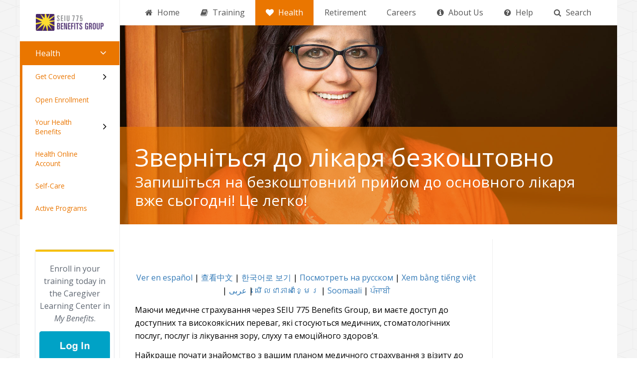

--- FILE ---
content_type: text/html; charset=UTF-8
request_url: https://www.myseiubenefits.org/health/see-your-doctor-for-free/see-your-doctor-for-free-ua/
body_size: 13918
content:
<!doctype html>
<html lang="en-US">
    <head>
        <meta charset="UTF-8">
        <meta name="viewport" content="width=device-width, initial-scale=1, maximum-scale=1">
	<meta name="google-site-verification" content="0wjF0gFZeH7LfmCqolK0IqSm-Hs_Vh6MntyPrS9XiWk" />
        <title>See Your Doctor for Free - UA - SEIU 775 Benefits Group</title>
        <link rel="profile" href="http://gmpg.org/xfn/11">
        <link rel="pingback" href="https://www.myseiubenefits.org/xmlrpc.php">

                    <link rel="icon" type="image/png" href="https://www.myseiubenefits.org/wp-content/uploads/2015/06/favicon.ico">
        
        <!--[if lt IE 9]>
            <script src="https://oss.maxcdn.com/html5shiv/3.7.2/html5shiv.min.js"></script>
            <script src="https://oss.maxcdn.com/respond/1.4.2/respond.min.js"></script>
        <![endif]-->

        <meta name='robots' content='max-image-preview:large' />
	<style>img:is([sizes="auto" i], [sizes^="auto," i]) { contain-intrinsic-size: 3000px 1500px }</style>
	
<!-- This site is optimized with the Yoast SEO plugin v13.1 - https://yoast.com/wordpress/plugins/seo/ -->
<meta name="description" content="Ви можете скористатися високоякісними перевагами за доступною ціною від SEIU 775 Benefits Group. Користуючись ними, ви підтримуватимете своє здоров’я та благополуччя."/>
<meta name="robots" content="max-snippet:-1, max-image-preview:large, max-video-preview:-1"/>
<link rel="canonical" href="https://www.myseiubenefits.org/health/see-your-doctor-for-free/see-your-doctor-for-free-ua/" />
<meta property="og:locale" content="en_US" />
<meta property="og:type" content="article" />
<meta property="og:title" content="See Your Doctor for Free - UA - SEIU 775 Benefits Group" />
<meta property="og:description" content="Ви можете скористатися високоякісними перевагами за доступною ціною від SEIU 775 Benefits Group. Користуючись ними, ви підтримуватимете своє здоров’я та благополуччя." />
<meta property="og:url" content="https://www.myseiubenefits.org/health/see-your-doctor-for-free/see-your-doctor-for-free-ua/" />
<meta property="og:site_name" content="SEIU 775 Benefits Group" />
<meta name="twitter:card" content="summary" />
<meta name="twitter:description" content="Ви можете скористатися високоякісними перевагами за доступною ціною від SEIU 775 Benefits Group. Користуючись ними, ви підтримуватимете своє здоров’я та благополуччя." />
<meta name="twitter:title" content="See Your Doctor for Free - UA - SEIU 775 Benefits Group" />
<script type='application/ld+json' class='yoast-schema-graph yoast-schema-graph--main'>{"@context":"https://schema.org","@graph":[{"@type":"WebSite","@id":"https://www.myseiubenefits.org/#website","url":"https://www.myseiubenefits.org/","name":"SEIU 775 Benefits Group","inLanguage":"en-US","description":"Learning, Health, Retirement and Job Benefits for Caregivers","potentialAction":{"@type":"SearchAction","target":"https://www.myseiubenefits.org/?s={search_term_string}","query-input":"required name=search_term_string"}},{"@type":"WebPage","@id":"https://www.myseiubenefits.org/health/see-your-doctor-for-free/see-your-doctor-for-free-ua/#webpage","url":"https://www.myseiubenefits.org/health/see-your-doctor-for-free/see-your-doctor-for-free-ua/","name":"See Your Doctor for Free - UA - SEIU 775 Benefits Group","isPartOf":{"@id":"https://www.myseiubenefits.org/#website"},"inLanguage":"en-US","datePublished":"2023-10-10T18:17:48+00:00","dateModified":"2023-10-18T15:35:00+00:00","description":"\u0412\u0438 \u043c\u043e\u0436\u0435\u0442\u0435 \u0441\u043a\u043e\u0440\u0438\u0441\u0442\u0430\u0442\u0438\u0441\u044f \u0432\u0438\u0441\u043e\u043a\u043e\u044f\u043a\u0456\u0441\u043d\u0438\u043c\u0438 \u043f\u0435\u0440\u0435\u0432\u0430\u0433\u0430\u043c\u0438 \u0437\u0430 \u0434\u043e\u0441\u0442\u0443\u043f\u043d\u043e\u044e \u0446\u0456\u043d\u043e\u044e \u0432\u0456\u0434 SEIU 775 Benefits Group. \u041a\u043e\u0440\u0438\u0441\u0442\u0443\u044e\u0447\u0438\u0441\u044c \u043d\u0438\u043c\u0438, \u0432\u0438 \u043f\u0456\u0434\u0442\u0440\u0438\u043c\u0443\u0432\u0430\u0442\u0438\u043c\u0435\u0442\u0435 \u0441\u0432\u043e\u0454 \u0437\u0434\u043e\u0440\u043e\u0432\u2019\u044f \u0442\u0430 \u0431\u043b\u0430\u0433\u043e\u043f\u043e\u043b\u0443\u0447\u0447\u044f."}]}</script>
<!-- / Yoast SEO plugin. -->

<link rel="alternate" type="application/rss+xml" title="SEIU 775 Benefits Group &raquo; Feed" href="https://www.myseiubenefits.org/feed/" />
<link rel="alternate" type="application/rss+xml" title="SEIU 775 Benefits Group &raquo; Comments Feed" href="https://www.myseiubenefits.org/comments/feed/" />
<script type="text/javascript">
/* <![CDATA[ */
window._wpemojiSettings = {"baseUrl":"https:\/\/s.w.org\/images\/core\/emoji\/16.0.1\/72x72\/","ext":".png","svgUrl":"https:\/\/s.w.org\/images\/core\/emoji\/16.0.1\/svg\/","svgExt":".svg","source":{"concatemoji":"https:\/\/www.myseiubenefits.org\/wp-includes\/js\/wp-emoji-release.min.js?ver=6.8.3"}};
/*! This file is auto-generated */
!function(s,n){var o,i,e;function c(e){try{var t={supportTests:e,timestamp:(new Date).valueOf()};sessionStorage.setItem(o,JSON.stringify(t))}catch(e){}}function p(e,t,n){e.clearRect(0,0,e.canvas.width,e.canvas.height),e.fillText(t,0,0);var t=new Uint32Array(e.getImageData(0,0,e.canvas.width,e.canvas.height).data),a=(e.clearRect(0,0,e.canvas.width,e.canvas.height),e.fillText(n,0,0),new Uint32Array(e.getImageData(0,0,e.canvas.width,e.canvas.height).data));return t.every(function(e,t){return e===a[t]})}function u(e,t){e.clearRect(0,0,e.canvas.width,e.canvas.height),e.fillText(t,0,0);for(var n=e.getImageData(16,16,1,1),a=0;a<n.data.length;a++)if(0!==n.data[a])return!1;return!0}function f(e,t,n,a){switch(t){case"flag":return n(e,"\ud83c\udff3\ufe0f\u200d\u26a7\ufe0f","\ud83c\udff3\ufe0f\u200b\u26a7\ufe0f")?!1:!n(e,"\ud83c\udde8\ud83c\uddf6","\ud83c\udde8\u200b\ud83c\uddf6")&&!n(e,"\ud83c\udff4\udb40\udc67\udb40\udc62\udb40\udc65\udb40\udc6e\udb40\udc67\udb40\udc7f","\ud83c\udff4\u200b\udb40\udc67\u200b\udb40\udc62\u200b\udb40\udc65\u200b\udb40\udc6e\u200b\udb40\udc67\u200b\udb40\udc7f");case"emoji":return!a(e,"\ud83e\udedf")}return!1}function g(e,t,n,a){var r="undefined"!=typeof WorkerGlobalScope&&self instanceof WorkerGlobalScope?new OffscreenCanvas(300,150):s.createElement("canvas"),o=r.getContext("2d",{willReadFrequently:!0}),i=(o.textBaseline="top",o.font="600 32px Arial",{});return e.forEach(function(e){i[e]=t(o,e,n,a)}),i}function t(e){var t=s.createElement("script");t.src=e,t.defer=!0,s.head.appendChild(t)}"undefined"!=typeof Promise&&(o="wpEmojiSettingsSupports",i=["flag","emoji"],n.supports={everything:!0,everythingExceptFlag:!0},e=new Promise(function(e){s.addEventListener("DOMContentLoaded",e,{once:!0})}),new Promise(function(t){var n=function(){try{var e=JSON.parse(sessionStorage.getItem(o));if("object"==typeof e&&"number"==typeof e.timestamp&&(new Date).valueOf()<e.timestamp+604800&&"object"==typeof e.supportTests)return e.supportTests}catch(e){}return null}();if(!n){if("undefined"!=typeof Worker&&"undefined"!=typeof OffscreenCanvas&&"undefined"!=typeof URL&&URL.createObjectURL&&"undefined"!=typeof Blob)try{var e="postMessage("+g.toString()+"("+[JSON.stringify(i),f.toString(),p.toString(),u.toString()].join(",")+"));",a=new Blob([e],{type:"text/javascript"}),r=new Worker(URL.createObjectURL(a),{name:"wpTestEmojiSupports"});return void(r.onmessage=function(e){c(n=e.data),r.terminate(),t(n)})}catch(e){}c(n=g(i,f,p,u))}t(n)}).then(function(e){for(var t in e)n.supports[t]=e[t],n.supports.everything=n.supports.everything&&n.supports[t],"flag"!==t&&(n.supports.everythingExceptFlag=n.supports.everythingExceptFlag&&n.supports[t]);n.supports.everythingExceptFlag=n.supports.everythingExceptFlag&&!n.supports.flag,n.DOMReady=!1,n.readyCallback=function(){n.DOMReady=!0}}).then(function(){return e}).then(function(){var e;n.supports.everything||(n.readyCallback(),(e=n.source||{}).concatemoji?t(e.concatemoji):e.wpemoji&&e.twemoji&&(t(e.twemoji),t(e.wpemoji)))}))}((window,document),window._wpemojiSettings);
/* ]]> */
</script>
<style id='wp-emoji-styles-inline-css' type='text/css'>

	img.wp-smiley, img.emoji {
		display: inline !important;
		border: none !important;
		box-shadow: none !important;
		height: 1em !important;
		width: 1em !important;
		margin: 0 0.07em !important;
		vertical-align: -0.1em !important;
		background: none !important;
		padding: 0 !important;
	}
</style>
<link rel='stylesheet' id='wp-block-library-css' href='https://www.myseiubenefits.org/wp-includes/css/dist/block-library/style.min.css?ver=6.8.3' type='text/css' media='all' />
<style id='classic-theme-styles-inline-css' type='text/css'>
/*! This file is auto-generated */
.wp-block-button__link{color:#fff;background-color:#32373c;border-radius:9999px;box-shadow:none;text-decoration:none;padding:calc(.667em + 2px) calc(1.333em + 2px);font-size:1.125em}.wp-block-file__button{background:#32373c;color:#fff;text-decoration:none}
</style>
<style id='global-styles-inline-css' type='text/css'>
:root{--wp--preset--aspect-ratio--square: 1;--wp--preset--aspect-ratio--4-3: 4/3;--wp--preset--aspect-ratio--3-4: 3/4;--wp--preset--aspect-ratio--3-2: 3/2;--wp--preset--aspect-ratio--2-3: 2/3;--wp--preset--aspect-ratio--16-9: 16/9;--wp--preset--aspect-ratio--9-16: 9/16;--wp--preset--color--black: #000000;--wp--preset--color--cyan-bluish-gray: #abb8c3;--wp--preset--color--white: #ffffff;--wp--preset--color--pale-pink: #f78da7;--wp--preset--color--vivid-red: #cf2e2e;--wp--preset--color--luminous-vivid-orange: #ff6900;--wp--preset--color--luminous-vivid-amber: #fcb900;--wp--preset--color--light-green-cyan: #7bdcb5;--wp--preset--color--vivid-green-cyan: #00d084;--wp--preset--color--pale-cyan-blue: #8ed1fc;--wp--preset--color--vivid-cyan-blue: #0693e3;--wp--preset--color--vivid-purple: #9b51e0;--wp--preset--gradient--vivid-cyan-blue-to-vivid-purple: linear-gradient(135deg,rgba(6,147,227,1) 0%,rgb(155,81,224) 100%);--wp--preset--gradient--light-green-cyan-to-vivid-green-cyan: linear-gradient(135deg,rgb(122,220,180) 0%,rgb(0,208,130) 100%);--wp--preset--gradient--luminous-vivid-amber-to-luminous-vivid-orange: linear-gradient(135deg,rgba(252,185,0,1) 0%,rgba(255,105,0,1) 100%);--wp--preset--gradient--luminous-vivid-orange-to-vivid-red: linear-gradient(135deg,rgba(255,105,0,1) 0%,rgb(207,46,46) 100%);--wp--preset--gradient--very-light-gray-to-cyan-bluish-gray: linear-gradient(135deg,rgb(238,238,238) 0%,rgb(169,184,195) 100%);--wp--preset--gradient--cool-to-warm-spectrum: linear-gradient(135deg,rgb(74,234,220) 0%,rgb(151,120,209) 20%,rgb(207,42,186) 40%,rgb(238,44,130) 60%,rgb(251,105,98) 80%,rgb(254,248,76) 100%);--wp--preset--gradient--blush-light-purple: linear-gradient(135deg,rgb(255,206,236) 0%,rgb(152,150,240) 100%);--wp--preset--gradient--blush-bordeaux: linear-gradient(135deg,rgb(254,205,165) 0%,rgb(254,45,45) 50%,rgb(107,0,62) 100%);--wp--preset--gradient--luminous-dusk: linear-gradient(135deg,rgb(255,203,112) 0%,rgb(199,81,192) 50%,rgb(65,88,208) 100%);--wp--preset--gradient--pale-ocean: linear-gradient(135deg,rgb(255,245,203) 0%,rgb(182,227,212) 50%,rgb(51,167,181) 100%);--wp--preset--gradient--electric-grass: linear-gradient(135deg,rgb(202,248,128) 0%,rgb(113,206,126) 100%);--wp--preset--gradient--midnight: linear-gradient(135deg,rgb(2,3,129) 0%,rgb(40,116,252) 100%);--wp--preset--font-size--small: 13px;--wp--preset--font-size--medium: 20px;--wp--preset--font-size--large: 36px;--wp--preset--font-size--x-large: 42px;--wp--preset--spacing--20: 0.44rem;--wp--preset--spacing--30: 0.67rem;--wp--preset--spacing--40: 1rem;--wp--preset--spacing--50: 1.5rem;--wp--preset--spacing--60: 2.25rem;--wp--preset--spacing--70: 3.38rem;--wp--preset--spacing--80: 5.06rem;--wp--preset--shadow--natural: 6px 6px 9px rgba(0, 0, 0, 0.2);--wp--preset--shadow--deep: 12px 12px 50px rgba(0, 0, 0, 0.4);--wp--preset--shadow--sharp: 6px 6px 0px rgba(0, 0, 0, 0.2);--wp--preset--shadow--outlined: 6px 6px 0px -3px rgba(255, 255, 255, 1), 6px 6px rgba(0, 0, 0, 1);--wp--preset--shadow--crisp: 6px 6px 0px rgba(0, 0, 0, 1);}:where(.is-layout-flex){gap: 0.5em;}:where(.is-layout-grid){gap: 0.5em;}body .is-layout-flex{display: flex;}.is-layout-flex{flex-wrap: wrap;align-items: center;}.is-layout-flex > :is(*, div){margin: 0;}body .is-layout-grid{display: grid;}.is-layout-grid > :is(*, div){margin: 0;}:where(.wp-block-columns.is-layout-flex){gap: 2em;}:where(.wp-block-columns.is-layout-grid){gap: 2em;}:where(.wp-block-post-template.is-layout-flex){gap: 1.25em;}:where(.wp-block-post-template.is-layout-grid){gap: 1.25em;}.has-black-color{color: var(--wp--preset--color--black) !important;}.has-cyan-bluish-gray-color{color: var(--wp--preset--color--cyan-bluish-gray) !important;}.has-white-color{color: var(--wp--preset--color--white) !important;}.has-pale-pink-color{color: var(--wp--preset--color--pale-pink) !important;}.has-vivid-red-color{color: var(--wp--preset--color--vivid-red) !important;}.has-luminous-vivid-orange-color{color: var(--wp--preset--color--luminous-vivid-orange) !important;}.has-luminous-vivid-amber-color{color: var(--wp--preset--color--luminous-vivid-amber) !important;}.has-light-green-cyan-color{color: var(--wp--preset--color--light-green-cyan) !important;}.has-vivid-green-cyan-color{color: var(--wp--preset--color--vivid-green-cyan) !important;}.has-pale-cyan-blue-color{color: var(--wp--preset--color--pale-cyan-blue) !important;}.has-vivid-cyan-blue-color{color: var(--wp--preset--color--vivid-cyan-blue) !important;}.has-vivid-purple-color{color: var(--wp--preset--color--vivid-purple) !important;}.has-black-background-color{background-color: var(--wp--preset--color--black) !important;}.has-cyan-bluish-gray-background-color{background-color: var(--wp--preset--color--cyan-bluish-gray) !important;}.has-white-background-color{background-color: var(--wp--preset--color--white) !important;}.has-pale-pink-background-color{background-color: var(--wp--preset--color--pale-pink) !important;}.has-vivid-red-background-color{background-color: var(--wp--preset--color--vivid-red) !important;}.has-luminous-vivid-orange-background-color{background-color: var(--wp--preset--color--luminous-vivid-orange) !important;}.has-luminous-vivid-amber-background-color{background-color: var(--wp--preset--color--luminous-vivid-amber) !important;}.has-light-green-cyan-background-color{background-color: var(--wp--preset--color--light-green-cyan) !important;}.has-vivid-green-cyan-background-color{background-color: var(--wp--preset--color--vivid-green-cyan) !important;}.has-pale-cyan-blue-background-color{background-color: var(--wp--preset--color--pale-cyan-blue) !important;}.has-vivid-cyan-blue-background-color{background-color: var(--wp--preset--color--vivid-cyan-blue) !important;}.has-vivid-purple-background-color{background-color: var(--wp--preset--color--vivid-purple) !important;}.has-black-border-color{border-color: var(--wp--preset--color--black) !important;}.has-cyan-bluish-gray-border-color{border-color: var(--wp--preset--color--cyan-bluish-gray) !important;}.has-white-border-color{border-color: var(--wp--preset--color--white) !important;}.has-pale-pink-border-color{border-color: var(--wp--preset--color--pale-pink) !important;}.has-vivid-red-border-color{border-color: var(--wp--preset--color--vivid-red) !important;}.has-luminous-vivid-orange-border-color{border-color: var(--wp--preset--color--luminous-vivid-orange) !important;}.has-luminous-vivid-amber-border-color{border-color: var(--wp--preset--color--luminous-vivid-amber) !important;}.has-light-green-cyan-border-color{border-color: var(--wp--preset--color--light-green-cyan) !important;}.has-vivid-green-cyan-border-color{border-color: var(--wp--preset--color--vivid-green-cyan) !important;}.has-pale-cyan-blue-border-color{border-color: var(--wp--preset--color--pale-cyan-blue) !important;}.has-vivid-cyan-blue-border-color{border-color: var(--wp--preset--color--vivid-cyan-blue) !important;}.has-vivid-purple-border-color{border-color: var(--wp--preset--color--vivid-purple) !important;}.has-vivid-cyan-blue-to-vivid-purple-gradient-background{background: var(--wp--preset--gradient--vivid-cyan-blue-to-vivid-purple) !important;}.has-light-green-cyan-to-vivid-green-cyan-gradient-background{background: var(--wp--preset--gradient--light-green-cyan-to-vivid-green-cyan) !important;}.has-luminous-vivid-amber-to-luminous-vivid-orange-gradient-background{background: var(--wp--preset--gradient--luminous-vivid-amber-to-luminous-vivid-orange) !important;}.has-luminous-vivid-orange-to-vivid-red-gradient-background{background: var(--wp--preset--gradient--luminous-vivid-orange-to-vivid-red) !important;}.has-very-light-gray-to-cyan-bluish-gray-gradient-background{background: var(--wp--preset--gradient--very-light-gray-to-cyan-bluish-gray) !important;}.has-cool-to-warm-spectrum-gradient-background{background: var(--wp--preset--gradient--cool-to-warm-spectrum) !important;}.has-blush-light-purple-gradient-background{background: var(--wp--preset--gradient--blush-light-purple) !important;}.has-blush-bordeaux-gradient-background{background: var(--wp--preset--gradient--blush-bordeaux) !important;}.has-luminous-dusk-gradient-background{background: var(--wp--preset--gradient--luminous-dusk) !important;}.has-pale-ocean-gradient-background{background: var(--wp--preset--gradient--pale-ocean) !important;}.has-electric-grass-gradient-background{background: var(--wp--preset--gradient--electric-grass) !important;}.has-midnight-gradient-background{background: var(--wp--preset--gradient--midnight) !important;}.has-small-font-size{font-size: var(--wp--preset--font-size--small) !important;}.has-medium-font-size{font-size: var(--wp--preset--font-size--medium) !important;}.has-large-font-size{font-size: var(--wp--preset--font-size--large) !important;}.has-x-large-font-size{font-size: var(--wp--preset--font-size--x-large) !important;}
:where(.wp-block-post-template.is-layout-flex){gap: 1.25em;}:where(.wp-block-post-template.is-layout-grid){gap: 1.25em;}
:where(.wp-block-columns.is-layout-flex){gap: 2em;}:where(.wp-block-columns.is-layout-grid){gap: 2em;}
:root :where(.wp-block-pullquote){font-size: 1.5em;line-height: 1.6;}
</style>
<link rel='stylesheet' id='theme_definition-css' href='https://www.myseiubenefits.org/wp-content/themes/seiu-theme/style.css?b-modified=1655508938&#038;ver=1.1.8' type='text/css' media='all' />
<link rel='stylesheet' id='open_sans-css' href='https://fonts.googleapis.com/css?family=Open+Sans%3A300italic%2C400italic%2C700italic%2C700%2C300%2C400&#038;subset=latin%2Ccyrillic-ext%2Cvietnamese%2Ccyrillic%2Cgreek-ext%2Cgreek%2Clatin-ext&#038;ver=1.1.8' type='text/css' media='all' />
<link rel='stylesheet' id='theme_styles-css' href='https://www.myseiubenefits.org/wp-content/themes/seiu-theme/assets/css/main.css?ver=1.1.8' type='text/css' media='all' />
<script type="text/javascript" src="https://www.myseiubenefits.org/wp-content/themes/seiu-theme/assets/js/head.min.js?ver=1.1.8-b-modified-1439338546" id="head_scripts-js"></script>
<link rel="https://api.w.org/" href="https://www.myseiubenefits.org/wp-json/" /><link rel="alternate" title="JSON" type="application/json" href="https://www.myseiubenefits.org/wp-json/wp/v2/pages/29424" /><link rel="EditURI" type="application/rsd+xml" title="RSD" href="https://www.myseiubenefits.org/xmlrpc.php?rsd" />
<link rel='shortlink' href='https://www.myseiubenefits.org/?p=29424' />
<link rel="alternate" title="oEmbed (JSON)" type="application/json+oembed" href="https://www.myseiubenefits.org/wp-json/oembed/1.0/embed?url=https%3A%2F%2Fwww.myseiubenefits.org%2Fhealth%2Fsee-your-doctor-for-free%2Fsee-your-doctor-for-free-ua%2F" />
<link rel="alternate" title="oEmbed (XML)" type="text/xml+oembed" href="https://www.myseiubenefits.org/wp-json/oembed/1.0/embed?url=https%3A%2F%2Fwww.myseiubenefits.org%2Fhealth%2Fsee-your-doctor-for-free%2Fsee-your-doctor-for-free-ua%2F&#038;format=xml" />
<meta name="facebook-domain-verification" content="2kj6gjjobya1bk2rd2oulvt3u7v5bv" /><link rel="icon" href="https://www.myseiubenefits.org/wp-content/uploads/2014/12/cropped-logo-32x32.png" sizes="32x32" />
<link rel="icon" href="https://www.myseiubenefits.org/wp-content/uploads/2014/12/cropped-logo-192x192.png" sizes="192x192" />
<link rel="apple-touch-icon" href="https://www.myseiubenefits.org/wp-content/uploads/2014/12/cropped-logo-180x180.png" />
<meta name="msapplication-TileImage" content="https://www.myseiubenefits.org/wp-content/uploads/2014/12/cropped-logo-270x270.png" />
		<style type="text/css" id="wp-custom-css">
			.vc_carousel-slideline {
	margin-left: 20%;
}

.sidebar h1 {
	margin-top: 0px;
	margin-bottom: -43px;
}

.widget_salesforce_login_form {
	padding: 0px
}

/*Gravity Form: On-the-Job Training Credits*/
#gform_wrapper_44 {display: block !important}
	#gform_wrapper_44 .gform_previous_button, #gform_submit_button_44, #gform_next_button_44_12, #gform_next_button_44_14, #gform_next_button_44_16, #gform_next_button_44_18, #gform_next_button_44_22 {display: none;}

#gform_wrapper_51 {display: block !important}
	#gform_wrapper_51 .gform_previous_button, #gform_submit_button_51, #gform_next_button_51_12, #gform_next_button_51_14, #gform_next_button_51_16, #gform_next_button_51_18, #gform_next_button_51_22 {display: none;}

#gform_wrapper_53 {display: block !important}
	#gform_wrapper_53 .gform_previous_button, #gform_submit_button_53, #gform_next_button_53_12, #gform_next_button_53_14, #gform_next_button_53_16, #gform_next_button_53_18, #gform_next_button_53_22 {display: none;}

#gform_wrapper_47 {display: block !important}
	#gform_wrapper_47 .gform_previous_button, #gform_submit_button_47, #gform_next_button_47_12, #gform_next_button_47_14, #gform_next_button_47_16, #gform_next_button_47_18, #gform_next_button_47_22 {display: none;}

#gform_wrapper_48 {display: block !important}
	#gform_wrapper_48 .gform_previous_button, #gform_submit_button_48, #gform_next_button_48_12, #gform_next_button_48_14, #gform_next_button_48_16, #gform_next_button_48_18, #gform_next_button_48_22 {display: none;}

#gform_wrapper_49 {display: block !important}
	#gform_wrapper_49 .gform_previous_button, #gform_submit_button_49, #gform_next_button_49_12, #gform_next_button_49_14, #gform_next_button_49_16, #gform_next_button_49_18, #gform_next_button_49_22 {display: none;}

#gform_wrapper_52 {display: block !important}
	#gform_wrapper_52 .gform_previous_button, #gform_submit_button_52, #gform_next_button_52_12, #gform_next_button_52_14, #gform_next_button_52_16, #gform_next_button_52_18, #gform_next_button_52_22 {display: none;}

#gform_wrapper_46 {display: block !important}
	#gform_wrapper_46 .gform_previous_button, #gform_submit_button_46, #gform_next_button_46_12, #gform_next_button_46_14, #gform_next_button_46_16, #gform_next_button_46_18, #gform_next_button_46_22 {display: none;}

#gform_wrapper_54 {display: block !important}
	#gform_wrapper_54 .gform_previous_button, #gform_submit_button_54, #gform_next_button_54_12, #gform_next_button_54_14, #gform_next_button_54_16, #gform_next_button_54_18, #gform_next_button_54_22 {display: none;}

#gform_wrapper_50 {display: block !important}
	#gform_wrapper_50 .gform_previous_button, #gform_submit_button_50, #gform_next_button_50_12, #gform_next_button_50_14, #gform_next_button_50_16, #gform_next_button_50_18, #gform_next_button_50_22 {display: none;}

		</style>
		 
<!-- Google Tag Manager -->
<script>(function(w,d,s,l,i){w[l]=w[l]||[];w[l].push({'gtm.start':
new Date().getTime(),event:'gtm.js'});var f=d.getElementsByTagName(s)[0],
j=d.createElement(s),dl=l!='dataLayer'?'&l='+l:'';j.async=true;j.src=
'https://www.googletagmanager.com/gtm.js?id='+i+dl;f.parentNode.insertBefore(j,f);
})(window,document,'script','dataLayer','GTM-NLZ25J3');</script>
<!-- End Google Tag Manager -->
    </head>

        <body class="wp-singular page-template-default page page-id-29424 page-child parent-pageid-16621 wp-theme-seiu-theme pillar-health-benefits-trust">
<!-- Google Tag Manager (noscript) -->
<noscript><iframe src="https://www.googletagmanager.com/ns.html?id=GTM-NLZ25J3"
height="0" width="0" style="display:none;visibility:hidden"></iframe></noscript>
<!-- End Google Tag Manager (noscript) -->
        <div id="wrapper" class="container">
            <div id="canvas">
                <div class="row row-no-gutters">

                    <div class="col-md-2 sidebar">
    <div class="container-fluid">
        <!-- LOGO -->
        <h1>
                            <a class="logo" href="https://www.myseiubenefits.org">
                    <img src="https://www.myseiubenefits.org/wp-content/uploads/2018/12/benefits-group-logo-400x99-e1544019547195.png" alt="SEIU 775 Benefits Group" />
                </a>
                    </h1>

        <div id="nav_menu-7" class="widget primary-sidebar-widget widget_nav_menu"><div class="menu-primary-navigation-container"><ul id="menu-primary-navigation" class="menu"><li id="menu-item-1785" class="hide-menu-item menu-item menu-item-type-post_type menu-item-object-page menu-item-home menu-item-depth-0"><a title="Home" target="" rel="" href="https://www.myseiubenefits.org/" class="nav-left">Home</a><span class="nav-right"></span></li>
<li id="menu-item-67" class="tp-hover menu-item menu-item-type-post_type menu-item-object-page menu-item-has-children menu-item-depth-0"><a title="Training" target="" rel="" href="https://www.myseiubenefits.org/training/" class="nav-left">Training</a><span class="nav-right"><span class="dropdown-toggle fa fa-angle-right"></span></span>
<ul class="sub-menu nav-depth-0">
	<li id="menu-item-985" class="menu-item menu-item-type-post_type menu-item-object-page menu-item-depth-1"><a title="What Training Do I Need?" target="" rel="" href="https://www.myseiubenefits.org/training/what-training-do-i-need/" class="nav-left">What Training Do I Need?</a><span class="nav-right"></span></li>
	<li id="menu-item-989" class="menu-item menu-item-type-post_type menu-item-object-page menu-item-depth-1"><a title="Language Support" target="" rel="" href="https://www.myseiubenefits.org/training/language-support/" class="nav-left">Language Support</a><span class="nav-right"></span></li>
	<li id="menu-item-987" class="menu-item menu-item-type-post_type menu-item-object-page menu-item-has-children menu-item-depth-1"><a title="Types of Training" target="" rel="" href="https://www.myseiubenefits.org/training/learn-about-classes/" class="nav-left">Types of Training</a><span class="nav-right"><span class="dropdown-toggle fa fa-angle-right"></span></span>
	<ul class="sub-menu nav-depth-1">
		<li id="menu-item-995" class="menu-item menu-item-type-post_type menu-item-object-page menu-item-depth-2"><a title="Orientation &#038; Safety" target="" rel="" href="https://www.myseiubenefits.org/training/learn-about-classes/orientation-safety/" class="nav-left">Orientation &#038; Safety</a><span class="nav-right"></span></li>
		<li id="menu-item-22711" class="menu-item menu-item-type-post_type menu-item-object-page menu-item-depth-2"><a title="Basic Training 7" target="" rel="" href="https://www.myseiubenefits.org/training/learn-about-classes/basic-training-7/" class="nav-left">Basic Training 7</a><span class="nav-right"></span></li>
		<li id="menu-item-22746" class="menu-item menu-item-type-post_type menu-item-object-page menu-item-depth-2"><a title="Basic Training 9" target="" rel="" href="https://www.myseiubenefits.org/training/learn-about-classes/basic-training-9/" class="nav-left">Basic Training 9</a><span class="nav-right"></span></li>
		<li id="menu-item-10593" class="menu-item menu-item-type-post_type menu-item-object-page menu-item-depth-2"><a title="Basic Training 30" target="" rel="" href="https://www.myseiubenefits.org/training/learn-about-classes/basic-training-30/" class="nav-left">Basic Training 30</a><span class="nav-right"></span></li>
		<li id="menu-item-993" class="menu-item menu-item-type-post_type menu-item-object-page menu-item-depth-2"><a title="Basic Training 70" target="" rel="" href="https://www.myseiubenefits.org/training/learn-about-classes/basic-training/" class="nav-left">Basic Training 70</a><span class="nav-right"></span></li>
		<li id="menu-item-994" class="menu-item menu-item-type-post_type menu-item-object-page menu-item-has-children menu-item-depth-2"><a title="Continuing Education" target="" rel="" href="https://www.myseiubenefits.org/training/learn-about-classes/continuing-education/" class="nav-left">Continuing Education</a><span class="nav-right"><span class="dropdown-toggle fa fa-angle-down"></span></span>
		<ul class="sub-menu nav-depth-2">
			<li id="menu-item-22745" class="menu-item menu-item-type-post_type menu-item-object-page menu-item-depth-3"><a title="Webinar and In-Person CEs" target="" rel="" href="https://www.myseiubenefits.org/training/learn-about-classes/continuing-education/ce-ilt-in-person-2022/" class="nav-left">Webinar and In-Person CEs</a><span class="nav-right"></span></li>
			<li id="menu-item-22749" class="menu-item menu-item-type-post_type menu-item-object-page menu-item-depth-3"><a title="Tools for Calm" target="" rel="" href="https://www.myseiubenefits.org/training/learn-about-classes/continuing-education/tools-for-calm/" class="nav-left">Tools for Calm</a><span class="nav-right"></span></li>
			<li id="menu-item-22762" class="menu-item menu-item-type-post_type menu-item-object-page menu-item-depth-3"><a title="Online CEs" target="" rel="" href="https://www.myseiubenefits.org/training/learn-about-classes/continuing-education/ce-online-2022/" class="nav-left">Online CEs</a><span class="nav-right"></span></li>
		</ul>
</li>
		<li id="menu-item-30039" class="menu-item menu-item-type-post_type menu-item-object-page menu-item-has-children menu-item-depth-2"><a title="Advanced Home Care Aide Specialist" target="" rel="" href="https://www.myseiubenefits.org/training/learn-about-classes/advanced-training/" class="nav-left">Advanced Home Care Aide Specialist</a><span class="nav-right"><span class="dropdown-toggle fa fa-angle-down"></span></span>
		<ul class="sub-menu nav-depth-2">
			<li id="menu-item-30040" class="menu-item menu-item-type-post_type menu-item-object-page menu-item-depth-3"><a title="Advanced Training FAQ" target="" rel="" href="https://www.myseiubenefits.org/training/learn-about-classes/advanced-faq/" class="nav-left">Advanced Training FAQ</a><span class="nav-right"></span></li>
			<li id="menu-item-30041" class="menu-item menu-item-type-post_type menu-item-object-page menu-item-depth-3"><a title="Advanced Training Curriculum" target="" rel="" href="https://www.myseiubenefits.org/training/advanced-training-curriculum/" class="nav-left">Advanced Training Curriculum</a><span class="nav-right"></span></li>
		</ul>
</li>
		<li id="menu-item-996" class="menu-item menu-item-type-post_type menu-item-object-page menu-item-depth-2"><a title="Student Code of Conduct" target="" rel="" href="https://www.myseiubenefits.org/training/learn-about-classes/student-code-of-conduct/" class="nav-left">Student Code of Conduct</a><span class="nav-right"></span></li>
	</ul>
</li>
	<li id="menu-item-28414" class="menu-item menu-item-type-post_type menu-item-object-page menu-item-depth-1"><a title="<i>My Benefits</i> &amp; the Caregiver Learning Center" target="" rel="" href="https://www.myseiubenefits.org/login-2/" class="nav-left"><i>My Benefits</i> &amp; the Caregiver Learning Center</a><span class="nav-right"></span></li>
	<li id="menu-item-24595" class="menu-item menu-item-type-post_type menu-item-object-page menu-item-depth-1"><a title="Training Calendar" target="" rel="" href="https://www.myseiubenefits.org/training/training-schedule-caregivers/" class="nav-left">Training Calendar</a><span class="nav-right"></span></li>
	<li id="menu-item-1843" class="menu-item menu-item-type-post_type menu-item-object-page menu-item-depth-1"><a title="Steps to Get Certified" target="" rel="" href="https://www.myseiubenefits.org/training/steps-to-get-certified/" class="nav-left">Steps to Get Certified</a><span class="nav-right"></span></li>
	<li id="menu-item-8920" class="menu-item menu-item-type-post_type menu-item-object-page menu-item-depth-1"><a title="Peer Mentors" target="" rel="" href="https://www.myseiubenefits.org/peermentors/" class="nav-left">Peer Mentors</a><span class="nav-right"></span></li>
	<li id="menu-item-2359" class="menu-item menu-item-type-post_type menu-item-object-page menu-item-depth-1"><a title="Training Resources &amp; Caregiving Support" target="" rel="" href="https://www.myseiubenefits.org/help/training-support/" class="nav-left">Training Resources &amp; Caregiving Support</a><span class="nav-right"></span></li>
</ul>
</li>
<li id="menu-item-66" class="orange-hover menu-item menu-item-type-post_type menu-item-object-page current-page-ancestor menu-item-has-children menu-item-depth-0"><a title="Health" target="" rel="" href="https://www.myseiubenefits.org/health/" class="nav-left">Health</a><span class="nav-right"><span class="dropdown-toggle fa fa-angle-down"></span></span>
<ul class="sub-menu nav-depth-0">
	<li id="menu-item-998" class="menu-item menu-item-type-post_type menu-item-object-page menu-item-has-children menu-item-depth-1"><a title="Get Covered" target="" rel="" href="https://www.myseiubenefits.org/health/get-covered/" class="nav-left">Get Covered</a><span class="nav-right"><span class="dropdown-toggle fa fa-angle-right"></span></span>
	<ul class="sub-menu nav-depth-1">
		<li id="menu-item-28206" class="menu-item menu-item-type-post_type menu-item-object-page menu-item-depth-2"><a title="Coverage for Kids" target="" rel="" href="https://www.myseiubenefits.org/health/coverage-for-kids/" class="nav-left">Coverage for Kids</a><span class="nav-right"></span></li>
	</ul>
</li>
	<li id="menu-item-24650" class="menu-item menu-item-type-post_type menu-item-object-page menu-item-depth-1"><a title="Open Enrollment" target="" rel="" href="https://www.myseiubenefits.org/health/open-enrollment/" class="nav-left">Open Enrollment</a><span class="nav-right"></span></li>
	<li id="menu-item-13207" class="menu-item menu-item-type-post_type menu-item-object-page menu-item-has-children menu-item-depth-1"><a title="Your Health Benefits" target="" rel="" href="https://www.myseiubenefits.org/health/your-health-benefits/" class="nav-left">Your Health Benefits</a><span class="nav-right"><span class="dropdown-toggle fa fa-angle-right"></span></span>
	<ul class="sub-menu nav-depth-1">
		<li id="menu-item-2362" class="menu-item menu-item-type-post_type menu-item-object-page menu-item-depth-2"><a title="Benefits Support" target="" rel="" href="https://www.myseiubenefits.org/help/benefits-support/" class="nav-left">Benefits Support</a><span class="nav-right"></span></li>
		<li id="menu-item-29437" class="menu-item menu-item-type-post_type menu-item-object-page current-page-ancestor menu-item-depth-2"><a title="See Your Doctor for Free" target="" rel="" href="https://www.myseiubenefits.org/health/see-your-doctor-for-free/" class="nav-left">See Your Doctor for Free</a><span class="nav-right"></span></li>
		<li id="menu-item-29914" class="menu-item menu-item-type-post_type menu-item-object-page menu-item-depth-2"><a title="Chronic Conditions Management" target="" rel="" href="https://www.myseiubenefits.org/health/your-health-benefits/chronic-conditions-management/" class="nav-left">Chronic Conditions Management</a><span class="nav-right"></span></li>
		<li id="menu-item-999" class="menu-item menu-item-type-post_type menu-item-object-page menu-item-depth-2"><a title="Ways to Use Your Health Benefits" target="" rel="" href="https://www.myseiubenefits.org/health/advantages-of-coverage/" class="nav-left">Ways to Use Your Health Benefits</a><span class="nav-right"></span></li>
		<li id="menu-item-24694" class="menu-item menu-item-type-post_type menu-item-object-page menu-item-depth-2"><a title="Health Plan Transparency" target="" rel="" href="https://www.myseiubenefits.org/health/health-plan-transparency/" class="nav-left">Health Plan Transparency</a><span class="nav-right"></span></li>
	</ul>
</li>
	<li id="menu-item-30427" class="menu-item menu-item-type-post_type menu-item-object-page menu-item-depth-1"><a title="Health Online Account" target="" rel="" href="https://www.myseiubenefits.org/health/health-online-account/" class="nav-left">Health Online Account</a><span class="nav-right"></span></li>
	<li id="menu-item-12461" class="menu-item menu-item-type-post_type menu-item-object-page menu-item-depth-1"><a title="Self-Care" target="" rel="" href="https://www.myseiubenefits.org/health/self-care/" class="nav-left">Self-Care</a><span class="nav-right"></span></li>
	<li id="menu-item-10685" class="menu-item menu-item-type-post_type menu-item-object-page menu-item-depth-1"><a title="Active Programs" target="" rel="" href="https://www.myseiubenefits.org/health/active-programs/" class="nav-left">Active Programs</a><span class="nav-right"></span></li>
</ul>
</li>
<li id="menu-item-23163" class="menu-item menu-item-type-post_type menu-item-object-page menu-item-has-children menu-item-depth-0"><a title="Retirement" target="" rel="" href="https://www.myseiubenefits.org/retirement/" class="nav-left">Retirement</a><span class="nav-right"><span class="dropdown-toggle fa fa-angle-right"></span></span>
<ul class="sub-menu nav-depth-0">
	<li id="menu-item-23429" class="menu-item menu-item-type-custom menu-item-object-custom menu-item-depth-1"><a title="Common Questions" target="" rel="" href="https://www.myseiubenefits.org/retirement/srt-common-questions/" class="nav-left">Common Questions</a><span class="nav-right"></span></li>
	<li id="menu-item-25808" class="menu-item menu-item-type-post_type menu-item-object-page menu-item-depth-1"><a title="Common Retirement Terms" target="" rel="" href="https://www.myseiubenefits.org/retirement/common-terms/" class="nav-left">Common Retirement Terms</a><span class="nav-right"></span></li>
	<li id="menu-item-23164" class="menu-item menu-item-type-post_type menu-item-object-page menu-item-depth-1"><a title="Get Started with Your Secure Retirement Plan" target="" rel="" href="https://www.myseiubenefits.org/retirement/get-started/" class="nav-left">Get Started with Your Secure Retirement Plan</a><span class="nav-right"></span></li>
	<li id="menu-item-26011" class="menu-item menu-item-type-post_type menu-item-object-page menu-item-has-children menu-item-depth-1"><a title="Planning for Retirement" target="" rel="" href="https://www.myseiubenefits.org/retirement/planning-for-retirement/" class="nav-left">Planning for Retirement</a><span class="nav-right"><span class="dropdown-toggle fa fa-angle-right"></span></span>
	<ul class="sub-menu nav-depth-1">
		<li id="menu-item-28657" class="menu-item menu-item-type-post_type menu-item-object-page menu-item-depth-2"><a title="ICanRetire" target="" rel="" href="https://www.myseiubenefits.org/retirement/icanretire/" class="nav-left">ICanRetire</a><span class="nav-right"></span></li>
		<li id="menu-item-28656" class="menu-item menu-item-type-post_type menu-item-object-page menu-item-depth-2"><a title="Individual Retirement Accounts (IRAs)" target="" rel="" href="https://www.myseiubenefits.org/retirement/planning-for-retirement/individual-retirement-accounts-iras/" class="nav-left">Individual Retirement Accounts (IRAs)</a><span class="nav-right"></span></li>
	</ul>
</li>
	<li id="menu-item-27860" class="menu-item menu-item-type-post_type menu-item-object-page menu-item-depth-1"><a title="Retirement for Former Caregivers" target="" rel="" href="https://www.myseiubenefits.org/retirement/retirement-for-former-caregivers/" class="nav-left">Retirement for Former Caregivers</a><span class="nav-right"></span></li>
	<li id="menu-item-16174" class="menu-item menu-item-type-custom menu-item-object-custom menu-item-depth-1"><a title="Participant Documents" target="" rel="" href="https://www.myseiubenefits.org/retirement/participant-english/" class="nav-left">Participant Documents</a><span class="nav-right"></span></li>
	<li id="menu-item-11736" class="menu-item menu-item-type-post_type menu-item-object-page menu-item-depth-1"><a title="Caregiver Money Management" target="" rel="" href="https://www.myseiubenefits.org/retirement/outside-resources/" class="nav-left">Caregiver Money Management</a><span class="nav-right"></span></li>
	<li id="menu-item-23415" class="menu-item menu-item-type-post_type menu-item-object-page menu-item-depth-1"><a title="Retirement: <i>My Plan</i>" target="" rel="" href="https://www.myseiubenefits.org/retirement/my-plan/" class="nav-left">Retirement: <i>My Plan</i></a><span class="nav-right"></span></li>
</ul>
</li>
<li id="menu-item-14423" class="menu-item menu-item-type-post_type menu-item-object-page menu-item-depth-0"><a title="Careers" target="" rel="" href="https://www.myseiubenefits.org/work-with-us/" class="nav-left">Careers</a><span class="nav-right"></span></li>
<li id="menu-item-63" class="menu-item menu-item-type-post_type menu-item-object-page menu-item-has-children menu-item-depth-0"><a title="About Us" target="" rel="" href="https://www.myseiubenefits.org/about/" class="nav-left">About Us</a><span class="nav-right"><span class="dropdown-toggle fa fa-angle-right"></span></span>
<ul class="sub-menu nav-depth-0">
	<li id="menu-item-65" class="menu-item menu-item-type-post_type menu-item-object-page menu-item-depth-1"><a title="News" target="" rel="" href="https://www.myseiubenefits.org/news/" class="nav-left">News</a><span class="nav-right"></span></li>
	<li id="menu-item-1015" class="menu-item menu-item-type-post_type menu-item-object-page menu-item-depth-1"><a title="About Training" target="" rel="" href="https://www.myseiubenefits.org/about/training-partnership/" class="nav-left">About Training</a><span class="nav-right"></span></li>
	<li id="menu-item-1016" class="menu-item menu-item-type-post_type menu-item-object-page menu-item-depth-1"><a title="About Health Benefits" target="" rel="" href="https://www.myseiubenefits.org/about/health/" class="nav-left">About Health Benefits</a><span class="nav-right"></span></li>
	<li id="menu-item-20440" class="menu-item menu-item-type-custom menu-item-object-custom menu-item-depth-1"><a title="About Secure Retirement" target="" rel="" href="https://www.myseiubenefits.org/about/secure-retirement-plan/" class="nav-left">About Secure Retirement</a><span class="nav-right"></span></li>
	<li id="menu-item-20447" class="menu-item menu-item-type-custom menu-item-object-custom menu-item-depth-1"><a title="About Jobs" target="" rel="" href="https://www.myseiubenefits.org/about/carina/" class="nav-left">About Jobs</a><span class="nav-right"></span></li>
	<li id="menu-item-9558" class="menu-item menu-item-type-post_type menu-item-object-page menu-item-depth-1"><a title="Senior Leadership" target="" rel="" href="https://www.myseiubenefits.org/about/senior-leadership/" class="nav-left">Senior Leadership</a><span class="nav-right"></span></li>
	<li id="menu-item-2116" class="menu-item menu-item-type-post_type menu-item-object-page menu-item-depth-1"><a title="Board" target="" rel="" href="https://www.myseiubenefits.org/board/" class="nav-left">Board</a><span class="nav-right"></span></li>
	<li id="menu-item-1769" class="menu-item menu-item-type-post_type menu-item-object-page menu-item-depth-1"><a title="Contact Us" target="" rel="" href="https://www.myseiubenefits.org/about/contact-us/" class="nav-left">Contact Us</a><span class="nav-right"></span></li>
</ul>
</li>
<li id="menu-item-64" class="menu-item menu-item-type-post_type menu-item-object-page menu-item-has-children menu-item-depth-0"><a title="Help" target="" rel="" href="https://www.myseiubenefits.org/help/" class="nav-left">Help</a><span class="nav-right"><span class="dropdown-toggle fa fa-angle-right"></span></span>
<ul class="sub-menu nav-depth-0">
	<li id="menu-item-8914" class="menu-item menu-item-type-post_type menu-item-object-page menu-item-depth-1"><a title="Peer Mentors" target="" rel="" href="https://www.myseiubenefits.org/peermentors/" class="nav-left">Peer Mentors</a><span class="nav-right"></span></li>
	<li id="menu-item-1010" class="menu-item menu-item-type-post_type menu-item-object-page menu-item-depth-1"><a title="Students with Disabilities" target="" rel="" href="https://www.myseiubenefits.org/help/students-with-disabilities/" class="nav-left">Students with Disabilities</a><span class="nav-right"></span></li>
	<li id="menu-item-1011" class="menu-item menu-item-type-post_type menu-item-object-page menu-item-depth-1"><a title="How-To Guides" target="" rel="" href="https://www.myseiubenefits.org/help/how-to-guides/" class="nav-left">How-To Guides</a><span class="nav-right"></span></li>
	<li id="menu-item-1012" class="menu-item menu-item-type-post_type menu-item-object-page menu-item-depth-1"><a title="Glossary" target="" rel="" href="https://www.myseiubenefits.org/help/glossary/" class="nav-left">Glossary</a><span class="nav-right"></span></li>
	<li id="menu-item-1013" class="menu-item menu-item-type-post_type menu-item-object-page menu-item-depth-1"><a title="Carina: Find Clients Today" target="" rel="" href="https://www.myseiubenefits.org/help/carina/" class="nav-left">Carina: Find Clients Today</a><span class="nav-right"></span></li>
	<li id="menu-item-2317" class="menu-item menu-item-type-post_type menu-item-object-page menu-item-depth-1"><a title="Training and Benefits Support" target="" rel="" href="https://www.myseiubenefits.org/help/training-benefits-support/" class="nav-left">Training and Benefits Support</a><span class="nav-right"></span></li>
</ul>
</li>
</ul></div></div>        <div id="custom_html-7" class="widget_text widget primary-sidebar-widget widget_custom_html"><div class="textwidget custom-html-widget"><div class="outBord" style="width: 160px; padding: 0 0 8px; border-radius: 8px; border: solid 1px #e2e5e9; background-color: #ffffff; font-weight: normal; font-stretch: normal; font-style: normal; line-height: 1.6; letter-spacing: normal; text-align: center; color: #5f6772;">
						<div class="inBord1" style="height: 4px; margin: 0 0 22px; border-radius: 8px; background-color: #f6bf00;"></div>
						<div class="wrap1" style="padding: 0 8px 24px 8px">

							<p>Enroll in your training today in the Caregiver Learning Center in <em>My Benefits</em>.</p>

							<p><a href="https://www.caregiverlearning.org"><img src="https://www.myseiubenefits.org/wp-content/uploads/2023/06/Log-in-button-1.png" alt="Log In"></a></p>

							<p>Need help?<br>
							<a href="https://www.myseiubenefits.org/login/?utm_source=web&utm_medium=loginbox&utm_campaign=mybenefits-cglc">Learn how to log in and use the Caregiver Learning Center.</a></p>

						</div>
					</div></div></div><div class="clearfix visible-sm-block"></div><div id="nav_menu-5" class="widget primary-sidebar-widget widget_nav_menu"></div>    </div>
</div>

                    <div class="col-md-10 content-wrapper">

                        <nav class="navbar navbar-default navbar-static-top hidden-lg hidden-md" id="drawer-nav" role="navigation">
    <div class="container-fluid">
        <button type="button" id="drawer-toggle" class="btn btn-default navbar-btn"><span class="btn-icon fa fa-navicon"></span></button>

        
        <a class="navbar-brand pull-right" href="https://www.myseiubenefits.org">
                            <img src="https://www.myseiubenefits.org/wp-content/uploads/2018/12/benefits-group-logo-400x99-e1544019547195.png" alt="SEIU 775 Benefits Group" height="22" />
                    </a>        
    </div>
</nav>
                        <div class="content">
                            <nav class="navbar navbar-default navbar-static-top hidden-xs" id="primary-nav" role="navigation">
    <div class="container-fluid">
        <ul class="nav navbar-nav">
            <li class="hide-menu-item menu-item menu-item-type-post_type menu-item-object-page menu-item-home menu-item-1785"><a  title="Home" href="https://www.myseiubenefits.org/"><span class="navbar-icon fa fa-home"></span>&nbsp;Home</a></li>
<li class="tp-hover menu-item menu-item-type-post_type menu-item-object-page menu-item-has-children menu-item-67 dropdown"><a  title="Training" href="https://www.myseiubenefits.org/training/"><span class="navbar-icon fa fa-book"></span>&nbsp;Training</a></li>
<li class="orange-hover menu-item menu-item-type-post_type menu-item-object-page current-page-ancestor menu-item-has-children menu-item-66 dropdown active"><a  title="Health" href="https://www.myseiubenefits.org/health/"><span class="navbar-icon fa fa-heart"></span>&nbsp;Health</a></li>
<li class="menu-item menu-item-type-post_type menu-item-object-page menu-item-has-children menu-item-23163 dropdown"><a title="Retirement" href="https://www.myseiubenefits.org/retirement/">Retirement</a></li>
<li class="menu-item menu-item-type-post_type menu-item-object-page menu-item-14423"><a title="Careers" href="https://www.myseiubenefits.org/work-with-us/">Careers</a></li>
<li class="menu-item menu-item-type-post_type menu-item-object-page menu-item-has-children menu-item-63 dropdown"><a  title="About Us" href="https://www.myseiubenefits.org/about/"><span class="navbar-icon fa fa-info-circle"></span>&nbsp;About Us</a></li>
<li class="menu-item menu-item-type-post_type menu-item-object-page menu-item-has-children menu-item-64 dropdown"><a  title="Help" href="https://www.myseiubenefits.org/help/"><span class="navbar-icon fa fa-question-circle"></span>&nbsp;Help</a></li>

            <li>
                <a href="#search-container" id="search-toggle">
                    <span class="navbar-icon fa fa-search"></span>
                    Search                </a>
            </li>
        </ul>

        <div id="search-container" style="display: none;">
            <form role="search" method="get" action="https://www.myseiubenefits.org/">
    <div>
        <label class="sr-only">Search</label>
        
        <div class="input-group">
            <input type="search" autocomplete="on" name="s" class="form-control" placeholder="Search&hellip;" />
            
            <span class="input-group-btn">
                <button type="submit" id="searchsubmit" class="btn btn-default"><span class="fa fa-search"></span></button>
            </span>
        </div>
    </div>
</form>        </div>
    </div>
</nav>            <article class="post-29424 page type-page status-publish hentry seiu_site_pillar-health-benefits-trust" id="post-29424">
    
    <div class="page-hero" style="background-image: url(https://www.myseiubenefits.org/wp-content/uploads/2021/10/Belinda-A.-Renton-09-1.jpg);">
        <div class="headline">
                            <h1>Зверніться до лікаря безкоштовно</h1>
            
                            <h3>Запишіться на безкоштовний прийом до основного лікаря вже сьогодні! Це легко!</h3>
                    </div>
    </div>

    <div class="content-body">
        <div class="row">
            <div class="col-md-9 main">
                <ol class="breadcrumb"><li></li></ol>
                <div class="page-section">
                                    </div>

	                                                    <div class="page-section">
                                                                                <section id="section-1" class="page-section-copy">
        
    <p style="text-align: center;"><a href="https://www.myseiubenefits.org/health/see-your-doctor-for-free/see-your-doctor-for-free-es/" target="_blank" rel="noopener">Ver en español</a> | <a href="https://www.myseiubenefits.org/health/see-your-doctor-for-free/see-your-doctor-for-free-zh/" target="_blank" rel="noopener">查看中文</a> | <a href="https://www.myseiubenefits.org/health/see-your-doctor-for-free/see-your-doctor-for-free-ko/" target="_blank" rel="noopener">한국어로 보기</a> | <a href="https://www.myseiubenefits.org/health/see-your-doctor-for-free/see-your-doctor-for-free-ru/" target="_blank" rel="noopener">Посмотреть на русском</a> | <a href="https://www.myseiubenefits.org/health/see-your-doctor-for-free/see-your-doctor-for-free-vi/" target="_blank" rel="noopener">Xem bằng tiếng việt</a> | <a href="https://www.myseiubenefits.org/health/see-your-doctor-for-free/see-your-doctor-for-free-ar/" target="_blank" rel="noopener">عربى</a> | <a href="https://www.myseiubenefits.org/health/see-your-doctor-for-free/see-your-doctor-for-free-kh/" target="_blank" rel="noopener">មើលជាភាសាខ្មែរ</a> | <a href="https://www.myseiubenefits.org/health/see-your-doctor-for-free/see-your-doctor-for-free-so/" target="_blank" rel="noopener">Soomaali</a> | <a href="https://www.myseiubenefits.org/health/see-your-doctor-for-free/see-your-doctor-for-free-pa/" target="_blank" rel="noopener">ਪੰਜਾਬੀ</a></p>
</section>                                                                                                            <section id="section-2" class="page-section-copy">
        
    <p>Маючи медичне страхування через SEIU 775 Benefits Group, ви маєте доступ до доступних та високоякісних переваг, які стосуються медичних, стоматологічних послуг, послуг із лікування зору, слуху та емоційного здоров’я.</p>
<p>Найкраще почати знайомство з вашим планом медичного страхування з візиту до лікаря. Він може:</p>
<ul>
<li aria-level="1">Надавати профілактичну допомогу, наприклад, регулярні огляди та скринінги стану здоров’я.</li>
<li aria-level="1">Призначити ліки.</li>
<li aria-level="1">Лікувати легкі захворювання та травми.</li>
<li aria-level="1">Допомогти контролювати хронічні захворювання.</li>
<li aria-level="1">Скерувати вас до спеціалістів і програм для лікування конкретного захворювання.</li>
</ul>
</section>                                                                                                            <section id="section-3" class="page-section-copy">
            <h2>Знайдіть лікаря та запишіться на прийом</h2>
        
    <p>Щоб отримати інформацію про те, як знайти лікаря та записатися на прийом, оберіть свій план медичного страхування нижче.</p>
<table class=" aligncenter" style="height: 125px; width: 100%; border-collapse: collapse; border-style: hidden;" border="0">
<tbody>
<tr style="height: 48px;">
<td style="width: 25%; text-align: center; height: 48px;"><strong>KPWA HMO<br />
</strong></td>
<td style="width: 25%; text-align: center; height: 48px;"><strong>KPNW HMO<br />
</strong></td>
<td style="width: 25%; text-align: center; height: 48px;"><strong>Aetna PPO</strong></td>
</tr>
<tr style="height: 77px;">
<td style="width: 25%; height: 77px;">
<p style="text-align: center;"><a style="display: inline-block; padding: 10px 20px; border: 0; border-radius: 6px; font-size: 10px; font-weight: bold; letter-spacing: 0.04em; background: #00A2C6; color: #fff; text-decoration: none;" href="https://www.myseiubenefits.org/health/see-your-doctor-en/doctor-for-free-kpwa-ua/" target="_blank" rel="noopener">Отримайте інформацію про KPWA HMO</a></p>
</td>
<td style="width: 25%; height: 77px;">
<p style="text-align: center;"><a style="display: inline-block; padding: 10px 20px; border: 0; border-radius: 6px; font-size: 10px; font-weight: bold; letter-spacing: 0.04em; background: #00A2C6; color: #fff; text-decoration: none;" href="https://www.myseiubenefits.org/health/see-your-doctor-en/doctor-for-free-kpnw-ua/" target="_blank" rel="noopener">Отримайте інформацію про KPNW HMO</a></p>
</td>
<td style="width: 25%; height: 77px;">
<p style="text-align: center;"><a style="display: inline-block; padding: 10px 20px; border: 0; border-radius: 6px; font-size: 10px; font-weight: bold; letter-spacing: 0.04em; background: #00A2C6; color: #fff; text-decoration: none;" href="https://www.myseiubenefits.org/health/see-your-doctor-en/doctor-for-free-aetna-ua/" target="_blank" rel="noopener">Отримайте інформацію про Aetna PPO</a></p>
</td>
</tr>
</tbody>
</table>
<p><em><i>KPWA HMO = Kaiser Permanente Washington HMO, KPNW HMO = Kaiser Permanente Northwest HMO</i></em></p>
<p><b>Якщо ви невпевнені, яким планом медичного страхування користуєтеся зараз,</b><a href="https://www.myseiubenefits.org/health/your-health-benefits/your-health-benefits-ua/"> <b>дізнатися можна тут</b></a><b>.</b></p>
</section>                                                                                                            <section id="section-4" class="page-section-copy">
            <h2>Невідкладна допомога</h2>
        
    <p>Якщо вам потрібна невідкладна допомога*, у вас може не бути часу чекати на візит до лікаря. У такому випадку зверніться до найближчого центру невідкладної допомоги Kaiser Permanente або Aetna.</p>
<h5><i>* Невідкладна допомога – не те саме, що екстрена допомога. Якщо ви страждаєте від небезпечного для життя стану, наприклад, серцевого нападу або інсульту, вам слід звернутися до відділення екстреної допомоги або зателефонувати 911.</i></h5>
</section>                                                                                                            <section id="section-5" class="page-section-copy">
            <h2>Запитання?</h2>
        
    <p>Якщо ви маєте запитання щодо медичного страхування або вам потрібна мовна допомога, зателефонуйте до служби підтримки клієнтів SEIU 775 Benefits Group за номером<strong> 1-877-606-6705</strong>. Щоб отримати більше інформації про послуги перекладу для конкретного плану, виберіть свій план медичного страхування вище, і вас буде перенаправлено на вебсторінку з докладнішою інформацією.</p>
</section>                                                                        </div>
                            </div>

            <div class="col-md-3">
                                                    
                
                            </div>
        </div>
    </div>
</article>
                            </div> <!-- /.content -->

                        
                        <div class="footer">
    <footer id="primary-footer">
        <div class="container-fluid">
            <div class="row">
                <div id="nav_menu-2" class="widget footer-widget col-md-3 col-sm-6 widget_nav_menu"><h4 class="widget-title">Training Program Quick Links</h4><div class="menu-training-quick-links-container"><ul id="menu-training-quick-links" class="menu"><li id="menu-item-1689" class="menu-item menu-item-type-post_type menu-item-object-page menu-item-depth-0"><a title="What Training Do I Need?" target="" rel="" href="https://www.myseiubenefits.org/training/what-training-do-i-need/" class="nav-left">What Training Do I Need?</a><span class="nav-right"></span></li>
<li id="menu-item-1690" class="menu-item menu-item-type-post_type menu-item-object-page menu-item-depth-0"><a title="Basic Training 70" target="" rel="" href="https://www.myseiubenefits.org/training/learn-about-classes/basic-training/" class="nav-left">Basic Training 70</a><span class="nav-right"></span></li>
<li id="menu-item-119" class="menu-item menu-item-type-post_type menu-item-object-page menu-item-depth-0"><a title="Continuing Education" target="" rel="" href="https://www.myseiubenefits.org/training/learn-about-classes/continuing-education/" class="nav-left">Continuing Education</a><span class="nav-right"></span></li>
<li id="menu-item-297" class="menu-item menu-item-type-post_type menu-item-object-page menu-item-depth-0"><a title="Training FAQ" target="" rel="" href="https://www.myseiubenefits.org/training/training-faq/" class="nav-left">Training FAQ</a><span class="nav-right"></span></li>
<li id="menu-item-12163" class="menu-item menu-item-type-custom menu-item-object-custom menu-item-depth-0"><a title="Carina" target="" rel="" href="https://carina.org/providecare" class="nav-left">Carina</a><span class="nav-right"></span></li>
</ul></div></div><div class="clearfix visible-sm-block"></div><div id="nav_menu-6" class="widget footer-widget col-md-3 col-sm-6 widget_nav_menu"><h4 class="widget-title">Health Benefits Quick Links</h4><div class="menu-health-benefits-quick-links-container"><ul id="menu-health-benefits-quick-links" class="menu"><li id="menu-item-1723" class="menu-item menu-item-type-post_type menu-item-object-page menu-item-depth-0"><a title="Get Covered" target="" rel="" href="https://www.myseiubenefits.org/health/get-covered/" class="nav-left">Get Covered</a><span class="nav-right"></span></li>
<li id="menu-item-1724" class="menu-item menu-item-type-post_type menu-item-object-page menu-item-depth-0"><a title="Advantages of Coverage" target="" rel="" href="https://www.myseiubenefits.org/health/advantages-of-coverage/" class="nav-left">Advantages of Coverage</a><span class="nav-right"></span></li>
<li id="menu-item-1726" class="menu-item menu-item-type-post_type menu-item-object-page menu-item-depth-0"><a title="Health Benefits FAQ" target="" rel="" href="https://www.myseiubenefits.org/?page_id=221" class="nav-left">Health Benefits FAQ</a><span class="nav-right"></span></li>
</ul></div></div><div id="nav_menu-8" class="widget footer-widget col-md-3 col-sm-6 widget_nav_menu"><h4 class="widget-title">Retirement Benefits Quick Links</h4><div class="menu-retirement-benefits-quick-links-container"><ul id="menu-retirement-benefits-quick-links" class="menu"><li id="menu-item-21257" class="menu-item menu-item-type-post_type menu-item-object-page menu-item-depth-0"><a title="Your Secure Retirement Plan" target="" rel="" href="https://www.myseiubenefits.org/retirement/get-started-old/" class="nav-left">Your Secure Retirement Plan</a><span class="nav-right"></span></li>
<li id="menu-item-21261" class="menu-item menu-item-type-custom menu-item-object-custom menu-item-depth-0"><a title="Retirement: My Plan Login" target="" rel="" href="https://www.myseiubenefits.org/retirement/my-plan/" class="nav-left">Retirement: My Plan Login</a><span class="nav-right"></span></li>
<li id="menu-item-21262" class="menu-item menu-item-type-custom menu-item-object-custom menu-item-depth-0"><a title="Contact Us" target="" rel="" href="https://www.myseiubenefits.org/about/contact-us/" class="nav-left">Contact Us</a><span class="nav-right"></span></li>
</ul></div></div><div class="clearfix visible-sm-block"></div><div id="nav_menu-3" class="widget footer-widget col-md-3 col-sm-6 widget_nav_menu"><h4 class="widget-title">Support &#038; Contact</h4><div class="menu-help-support-container"><ul id="menu-help-support" class="menu"><li id="menu-item-300" class="menu-item menu-item-type-custom menu-item-object-custom menu-item-depth-0"><a title="1-866-371-3200" target="" rel="" href="tel:18663713200" class="nav-left">1-866-371-3200</a><span class="nav-right"></span></li>
<li id="menu-item-301" class="menu-item menu-item-type-post_type menu-item-object-page menu-item-depth-0"><a title="Training and Benefits Support" target="" rel="" href="https://www.myseiubenefits.org/help/training-benefits-support/" class="nav-left">Training and Benefits Support</a><span class="nav-right"></span></li>
<li id="menu-item-1779" class="menu-item menu-item-type-post_type menu-item-object-page menu-item-depth-0"><a title="Contact Us" target="" rel="" href="https://www.myseiubenefits.org/about/contact-us/" class="nav-left">Contact Us</a><span class="nav-right"></span></li>
<li id="menu-item-20116" class="menu-item menu-item-type-custom menu-item-object-custom menu-item-depth-0"><a title="Whistleblower Protection Policy" target="" rel="" href="https://www.myseiubenefits.org/whistleblower-protection-policy/" class="nav-left">Whistleblower Protection Policy</a><span class="nav-right"></span></li>
<li id="menu-item-9381" class="menu-item menu-item-type-custom menu-item-object-custom menu-item-depth-0"><a title="Privacy Notice" target="" rel="" href="http://www.myseiubenefits.org/notice-privacy-practices/" class="nav-left">Privacy Notice</a><span class="nav-right"></span></li>
<li id="menu-item-13564" class="menu-item menu-item-type-custom menu-item-object-custom menu-item-depth-0"><a title="Incident Report Form" target="" rel="" href="https://www.myseiubenefits.org/report" class="nav-left">Incident Report Form</a><span class="nav-right"></span></li>
<li id="menu-item-20866" class="menu-item menu-item-type-post_type menu-item-object-page menu-item-depth-0"><a title="Terms &amp; Conditions" target="" rel="" href="https://www.myseiubenefits.org/terms-conditions/" class="nav-left">Terms &amp; Conditions</a><span class="nav-right"></span></li>
</ul></div></div><div id="text-21" class="widget footer-widget col-md-3 col-sm-6 widget_text">			<div class="textwidget"><a href="https://www.facebook.com/SEIU775BenefitsGroup/"><img class="aligncenter size-full wp-image-9379" src="https://www.myseiubenefits.org/wp-content/uploads/2017/03/FB-widget.jpg" alt="FB widget" width="174" height="155" /></a>
<p style="text-align: left"><a href="https://www.facebook.com/SEIU775BenefitsGroup/">Like us on Facebook</a> for articles, tips and stories on the caregiving community.</p>
<a class="vc_general vc_btn3 vc_btn3-size-sm vc_btn3-shape-rounded vc_btn3-style-3d vc_btn3-icon-left vc_btn3-color-primary" href="https://www.facebook.com/SEIU775BenefitsGroup/" title="" target="_blank"><i class="vc_btn3-icon fa fa-facebook-square"></i> Like Our Page</a></div>
		</div><div class="clearfix visible-sm-block"></div><div id="custom_html-5" class="widget_text widget footer-widget col-md-3 col-sm-6 widget_custom_html"><div class="textwidget custom-html-widget"><script>
// This will initiate Upscope connection. It's important it is added to all pages, even when the user is not logged in.
(function(w, u, d){var i=function(){i.c(arguments)};i.q=[];i.c=function(args){i.q.push(args)};var l = function(){var s=d.createElement('script');s.type='text/javascript';s.async=true;s.src='https://code.upscope.io/EfUgLvA95n.js';var x=d.getElementsByTagName('script')[0];x.parentNode.insertBefore(s,x);};if(typeof u!=="function"){w.Upscope=i;l();}})(window, window.Upscope, document);

Upscope('init');
</script>

<script>
// If the user is logged in, optionally identify them with the following method.
// You can call Upscope('updateConnection', {}); at any time.
Upscope('updateConnection', {
  // Set the user ID below. If you don't have one, set to undefined.
  uniqueId: "USER UNIQUE ID",

  // Set the user name or email below (e.g. ["John Smith", "john.smith@acme.com"]).
  identities: ["list", "of", "identities", "here"]
});
</script></div></div>            </div>
            <hr>
            <div class="row">
                <div class="col-sm-7">
                    <ul class="list-inline">
                                            </ul>
                </div>
                <div class="col-sm-5">
                    <div class="social-menu-container">
                        <ul class="list-inline social-nav">
	<li><a href="https://www.facebook.com/SEIU775BenefitsGroup/" class="btn btn-default btn-facebook"><span class="fa fa-facebook"></span></a></li>
	<li><a href="https://twitter.com/seiu775bg" class="btn btn-default btn-twitter"><span class="fa fa-twitter"></span></a></li>
	<li><a href="http://www.youtube.com/user/MySEIUBenefits" class="btn btn-default btn-youtube"><span class="fa fa-youtube"></span></a></li>
	<li><a href="https://www.linkedin.com/company/seiu-775-benefits-group" class="btn btn-default btn-linkedin"><span class="fa fa-linkedin"></span></a></li>
	<li><a href="https://www.instagram.com/SEIU775BenefitsGroup" class="btn btn-default btn-instagram"><span class="fa fa-instagram"></span></a></li>
</ul>                    </div>
                </div>
            </div>
        </div>
    </footer>
</div>

                    </div> <!-- /.content-wrapper -->
                </div> <!-- /.row.row-no-gutters -->
            </div> <!-- /#canvas -->
        </div> <!-- /#wrapper -->

        <script type="speculationrules">
{"prefetch":[{"source":"document","where":{"and":[{"href_matches":"\/*"},{"not":{"href_matches":["\/wp-*.php","\/wp-admin\/*","\/wp-content\/uploads\/*","\/wp-content\/*","\/wp-content\/plugins\/*","\/wp-content\/themes\/seiu-theme\/*","\/*\\?(.+)"]}},{"not":{"selector_matches":"a[rel~=\"nofollow\"]"}},{"not":{"selector_matches":".no-prefetch, .no-prefetch a"}}]},"eagerness":"conservative"}]}
</script>
<script type="text/javascript" src="https://www.myseiubenefits.org/wp-content/themes/seiu-theme/assets/js/scripts.min.js?ver=1.1.8-b-modified-1439338549" id="theme_scripts-js"></script>
    </body>
</html>


--- FILE ---
content_type: text/css
request_url: https://www.myseiubenefits.org/wp-content/themes/seiu-theme/style.css?b-modified=1655508938&ver=1.1.8
body_size: -9
content:
/*
Theme Name: SEIU Theme
Author: Apsis Labs
Author URI: http://apsis.io/
Version: 1.0.2
*/

--- FILE ---
content_type: text/css
request_url: https://www.myseiubenefits.org/wp-content/themes/seiu-theme/assets/css/main.css?ver=1.1.8
body_size: 4573
content:
@import url('main-blessed1.css?z=20220616a');
.btn.btn-pinterest.disabled,
.btn.btn-pinterest[disabled],
fieldset[disabled] .btn.btn-pinterest,
.btn.btn-pinterest.disabled:hover,
.btn.btn-pinterest[disabled]:hover,
fieldset[disabled] .btn.btn-pinterest:hover,
.btn.btn-pinterest.disabled:focus,
.btn.btn-pinterest[disabled]:focus,
fieldset[disabled] .btn.btn-pinterest:focus,
.btn.btn-pinterest.disabled.focus,
.btn.btn-pinterest[disabled].focus,
fieldset[disabled] .btn.btn-pinterest.focus,
.btn.btn-pinterest.disabled:active,
.btn.btn-pinterest[disabled]:active,
fieldset[disabled] .btn.btn-pinterest:active,
.btn.btn-pinterest.disabled.active,
.btn.btn-pinterest[disabled].active,
fieldset[disabled] .btn.btn-pinterest.active {
    background-color: #cb2027;
    border-color: #cb2027
}

.btn.btn-pinterest .badge {
    color: #cb2027;
    background-color: white
}

.btn.btn-youtube {
    color: white;
    background-color: #b00;
    border-color: #b00
}

.btn.btn-youtube:hover,
.btn.btn-youtube:focus,
.btn.btn-youtube.focus,
.btn.btn-youtube:active,
.btn.btn-youtube.active,
.open>.dropdown-toggle.btn.btn-youtube {
    color: white;
    background-color: #800;
    border-color: #7e0000
}

.btn.btn-youtube:active,
.btn.btn-youtube.active,
.open>.dropdown-toggle.btn.btn-youtube {
    background-image: none
}

.btn.btn-youtube.disabled,
.btn.btn-youtube[disabled],
fieldset[disabled] .btn.btn-youtube,
.btn.btn-youtube.disabled:hover,
.btn.btn-youtube[disabled]:hover,
fieldset[disabled] .btn.btn-youtube:hover,
.btn.btn-youtube.disabled:focus,
.btn.btn-youtube[disabled]:focus,
fieldset[disabled] .btn.btn-youtube:focus,
.btn.btn-youtube.disabled.focus,
.btn.btn-youtube[disabled].focus,
fieldset[disabled] .btn.btn-youtube.focus,
.btn.btn-youtube.disabled:active,
.btn.btn-youtube[disabled]:active,
fieldset[disabled] .btn.btn-youtube:active,
.btn.btn-youtube.disabled.active,
.btn.btn-youtube[disabled].active,
fieldset[disabled] .btn.btn-youtube.active {
    background-color: #b00;
    border-color: #b00
}

.btn.btn-youtube .badge {
    color: #b00;
    background-color: white
}

.btn.btn-linkedin {
    color: white;
    background-color: #007bb6;
    border-color: #007bb6
}

	.btn.btn-linkedin:hover,
	.btn.btn-linkedin:focus,
	.btn.btn-linkedin.focus,
	.btn.btn-linkedin:active,
	.btn.btn-linkedin.active,
	.open>.dropdown-toggle.btn.btn-linkedin {
		color: white;
		background-color: #005983;
		border-color: #005279
	}

	.btn.btn-linkedin:active,
	.btn.btn-linkedin.active,
	.open>.dropdown-toggle.btn.btn-linkedin {
		background-image: none
	}

	.btn.btn-linkedin.disabled,
	.btn.btn-linkedin[disabled],
	fieldset[disabled] .btn.btn-linkedin,
	.btn.btn-linkedin.disabled:hover,
	.btn.btn-linkedin[disabled]:hover,
	fieldset[disabled] .btn.btn-linkedin:hover,
	.btn.btn-linkedin.disabled:focus,
	.btn.btn-linkedin[disabled]:focus,
	fieldset[disabled] .btn.btn-linkedin:focus,
	.btn.btn-linkedin.disabled.focus,
	.btn.btn-linkedin[disabled].focus,
	fieldset[disabled] .btn.btn-linkedin.focus,
	.btn.btn-linkedin.disabled:active,
	.btn.btn-linkedin[disabled]:active,
	fieldset[disabled] .btn.btn-linkedin:active,
	.btn.btn-linkedin.disabled.active,
	.btn.btn-linkedin[disabled].active,
	fieldset[disabled] .btn.btn-linkedin.active {
		background-color: #007bb6;
		border-color: #007bb6
	}

	.btn.btn-linkedin .badge {
		color: #007bb6;
		background-color: white
	}

.btn.btn-instagram {
    color: white;
    background-color: #6600FF;
    border-color: #6600FF
}

	.btn.btn-instagram:hover,
	.btn.btn-instagram:focus,
	.btn.btn-instagram.focus,
	.btn.btn-instagram:active,
	.btn.btn-instagram.active,
	.open>.dropdown-toggle.btn.btn-instagram {
		color: white;
		background-color: #4200a5;
		border-color: #4200a5
	}

	.btn.btn-instagram:active,
	.btn.btn-instagram.active,
	.open>.dropdown-toggle.btn.btn-instagram {
		background-image: none
	}

	.btn.btn-instagram.disabled,
	.btn.btn-instagram[disabled],
	fieldset[disabled] .btn.btn-instagram,
	.btn.btn-instagram.disabled:hover,
	.btn.btn-instagram[disabled]:hover,
	fieldset[disabled] .btn.btn-instagram:hover,
	.btn.btn-instagram.disabled:focus,
	.btn.btn-instagram[disabled]:focus,
	fieldset[disabled] .btn.btn-instagram:focus,
	.btn.btn-instagram.disabled.focus,
	.btn.btn-instagram[disabled].focus,
	fieldset[disabled] .btn.btn-instagram.focus,
	.btn.btn-instagram.disabled:active,
	.btn.btn-instagram[disabled]:active,
	fieldset[disabled] .btn.btn-instagram:active,
	.btn.btn-instagram.disabled.active,
	.btn.btn-instagram[disabled].active,
	fieldset[disabled] .btn.btn-instagram.active {
		background-color: #6600FF;
		border-color: #6600FF
	}

	.btn.btn-instagram .badge {
		color: #6600FF;
		background-color: white
	}

.btn.btn-quiz.active {
    background-color: #568e14;
    border-color: #3b610e;
    color: white
}

.btn.btn-primary:visited {
    background-color: #6c3c91
}

.btn.btn-primary:hover,
.btn.btn-primary:active {
    background-color: #0791b5
}

.breadcrumb {
    font-size: 14px
}

.table th[scope="row"] {
    background-color: #004f6d;
    color: white;
    font-weight: normal
}

.table th[scope="row"] small {
    display: block
}

.fa.primary,
.glyphicon.primary {
    color: #512d6d
}

.fa.secondary,
.glyphicon.secondary {
    color: #a97ac9
}

.fa.success,
.glyphicon.success {
    color: #568e14
}

.fa.info,
.glyphicon.info {
    color: #004f6d
}

.fa.warning,
.glyphicon.warning {
    color: #ffdb00
}

.fa.danger,
.glyphicon.danger {
    color: #8c004c
}

.pager li>a,
.pager li>span {
    border: 0
}

.pager li>a:hover,
.pager li>a:focus {
    color: #0791b5;
    background-color: transparent
}

.pager .next>a,
.pager .next>span {
    float: none
}

.pager .next>a:after,
.pager .next>span:after {
    display: inline-block;
    font: normal normal normal 14px/1 FontAwesome;
    font-size: inherit;
    text-rendering: auto;
    -webkit-font-smoothing: antialiased;
    -moz-osx-font-smoothing: grayscale;
    content: "\f054";
    margin-left: 1em
}

.pager .next>a:after.pull-left,
.pager .next>span:after.pull-left {
    margin-right: .3em
}

.pager .next>a:after.pull-right,
.pager .next>span:after.pull-right {
    margin-left: .3em
}

.pager .next>a:after.primary,
.pager .next>span:after.primary {
    color: #512d6d
}

.pager .next>a:after.secondary,
.pager .next>span:after.secondary {
    color: #a97ac9
}

.pager .next>a:after.success,
.pager .next>span:after.success {
    color: #568e14
}

.pager .next>a:after.info,
.pager .next>span:after.info {
    color: #004f6d
}

.pager .next>a:after.warning,
.pager .next>span:after.warning {
    color: #ffdb00
}

.pager .next>a:after.danger,
.pager .next>span:after.danger {
    color: #8c004c
}

.pager .previous>a,
.pager .previous>span {
    float: none
}

.pager .previous>a:before,
.pager .previous>span:before {
    display: inline-block;
    font: normal normal normal 14px/1 FontAwesome;
    font-size: inherit;
    text-rendering: auto;
    -webkit-font-smoothing: antialiased;
    -moz-osx-font-smoothing: grayscale;
    content: "\f053";
    margin-right: 1em
}

.pager .previous>a:before.pull-left,
.pager .previous>span:before.pull-left {
    margin-right: .3em
}

.pager .previous>a:before.pull-right,
.pager .previous>span:before.pull-right {
    margin-left: .3em
}

.pager .previous>a:before.primary,
.pager .previous>span:before.primary {
    color: #512d6d
}

.pager .previous>a:before.secondary,
.pager .previous>span:before.secondary {
    color: #a97ac9
}

.pager .previous>a:before.success,
.pager .previous>span:before.success {
    color: #568e14
}

.pager .previous>a:before.info,
.pager .previous>span:before.info {
    color: #004f6d
}

.pager .previous>a:before.warning,
.pager .previous>span:before.warning {
    color: #ffdb00
}

.pager .previous>a:before.danger,
.pager .previous>span:before.danger {
    color: #8c004c
}

.pagination li>a,
.pagination li>span {
    border: 0
}

.pagination li>a:hover,
.pagination li>a:focus {
    color: #0791b5;
    background-color: transparent
}

.pagination li.active {
    background-color: #512d6d
}

.panel .panel-heading {
    position: relative;
    padding-right: 45px
}

.panel .panel-heading:after {
    display: inline-block;
    font: normal normal normal 14px/1 FontAwesome;
    font-size: inherit;
    text-rendering: auto;
    -webkit-font-smoothing: antialiased;
    -moz-osx-font-smoothing: grayscale;
    position: absolute;
    right: 15px;
    top: 50%;
    margin-top: -8px;
    content: "\f067"
}

.panel .panel-heading:after.pull-left {
    margin-right: .3em
}

.panel .panel-heading:after.pull-right {
    margin-left: .3em
}

.panel .panel-heading:after.primary {
    color: #512d6d
}

.panel .panel-heading:after.secondary {
    color: #a97ac9
}

.panel .panel-heading:after.success {
    color: #568e14
}

.panel .panel-heading:after.info {
    color: #004f6d
}

.panel .panel-heading:after.warning {
    color: #ffdb00
}

.panel .panel-heading:after.danger {
    color: #8c004c
}

.panel .panel-title {
    font-size: 16px
}

.panel .panel-title a {
    color: inherit
}

.panel.active {
    border-color: #512d6d
}

.panel.active>.panel-heading {
    color: white;
    background-color: #512d6d
}

.panel.active>.panel-heading a {
    text-decoration: none;
    color: white
}

.panel.active>.panel-heading:after {
    content: "\f068"
}

.pillar-health-benefits-trust .panel.active {
    border-color: #568e14
}

.pillar-health-benefits-trust .panel.active>.panel-heading {
    background-color: #568e14
}

.pillar-training-partnership .panel.active {
    border-color: #004f6d
}

.pillar-training-partnership .panel.active>.panel-heading {
    background-color: #004f6d
}

.panel.active>.panel-heading {
    background-color: #512d6d
}

.panel.panel-faq .panel-heading {
    cursor: pointer
}

.notice {
    padding: 15px;
    margin-bottom: 26px;
    border: 1px solid transparent;
    border-radius: 0;
    border: 0;
    margin: 0;
    padding: 15px 30px
}

.notice h4 {
    margin-top: 0;
    color: inherit
}

.notice .alert-link {
    font-weight: bold
}

.notice>p,
.notice>ul {
    margin-bottom: 0
}

.notice>p+p {
    margin-top: 5px
}

.notice-default {
    background-color: #eee;
    color: #000
}

.notice-default hr {
    border-top-color: #d5d5d5
}

.notice-default .notice-link {
    color: #000
}

.notice-alert {
    background-color: #ffdb00;
    color: #333
}

.notice-alert hr {
    border-top-color: #ccaf00
}

.notice-alert .notice-link {
    color: #1a1a1a
}

.notice-info {
    background-color: #d9edf7;
    color: #31708f
}

.notice-info hr {
    border-top-color: #afd9ee
}

.notice-info .notice-link {
    color: #245269
}

.notice-success {
    background-color: #dff0d8;
    color: #3c763d
}

.notice-success hr {
    border-top-color: #c1e2b3
}

.notice-success .notice-link {
    color: #2b542c
}

.notice-warning {
    background-color: #fcf8e3;
    color: #8a6d3b
}

.notice-warning hr {
    border-top-color: #f7ecb5
}

.notice-warning .notice-link {
    color: #66512c
}

.notice-danger {
    background-color: #f2dede;
    color: #a94442
}

.notice-danger hr {
    border-top-color: #e4b9b9
}

.notice-danger .notice-link {
    color: #843534
}

.page-section-module {
    margin: 60px 0
}

.callout {
    border: 1px solid #eee;
    padding: 26px;
    border-radius: 0;
    margin-top: -5px;
    margin-bottom: 26px;
    border-left-width: 5px
}

.callout h4 {
    margin-top: 0
}

.callout *:last-child {
    margin-bottom: 0
}

.callout-default {
    border-left-color: #555
}

.callout-default h4 {
    color: #555
}

.callout-default a {
    color: #555
}

.callout-default.style-inverted {
    background-color: #555;
    border-left: 0
}

.callout-default.style-inverted,
.callout-default.style-inverted h4,
.callout-default.style-inverted a {
    color: white
}

.callout-primary {
    border-left-color: #512d6d
}

.callout-primary h4 {
    color: #512d6d
}

.callout-primary a {
    color: #512d6d
}

.callout-primary.style-inverted {
    background-color: #512d6d;
    border-left: 0
}

.callout-primary.style-inverted,
.callout-primary.style-inverted h4,
.callout-primary.style-inverted a {
    color: white
}

.callout-secondary {
    border-left-color: #a97ac9
}

.callout-secondary h4 {
    color: #a97ac9
}

.callout-secondary a {
    color: #a97ac9
}

.callout-secondary.style-inverted {
    background-color: #a97ac9;
    border-left: 0
}

.callout-secondary.style-inverted,
.callout-secondary.style-inverted h4,
.callout-secondary.style-inverted a {
    color: white
}

.callout-success {
    border-left-color: #568e14
}

.callout-success h4 {
    color: #568e14
}

.callout-success a {
    color: #568e14
}

.callout-success.style-inverted {
    background-color: #568e14;
    border-left: 0
}

.callout-success.style-inverted,
.callout-success.style-inverted h4,
.callout-success.style-inverted a {
    color: white
}

.callout-info {
    border-left-color: #004f6d
}

.callout-info h4 {
    color: #004f6d
}

.callout-info a {
    color: #004f6d
}

.callout-info.style-inverted {
    background-color: #004f6d;
    border-left: 0
}

.callout-info.style-inverted,
.callout-info.style-inverted h4,
.callout-info.style-inverted a {
    color: white
}

.callout-warning {
    border-left-color: #ffdb00
}

.callout-warning h4 {
    color: #ffdb00
}

.callout-warning a {
    color: #ffdb00
}

.callout-warning.style-inverted {
    background-color: #ffdb00;
    border-left: 0
}

.callout-warning.style-inverted,
.callout-warning.style-inverted h4,
.callout-warning.style-inverted a {
    color: white
}

.callout-danger {
    border-left-color: #8c004c
}

.callout-danger h4 {
    color: #8c004c
}

.callout-danger a {
    color: #8c004c
}

.callout-danger.style-inverted {
    background-color: #8c004c;
    border-left: 0
}

.callout-danger.style-inverted,
.callout-danger.style-inverted h4,
.callout-danger.style-inverted a {
    color: white
}

.carousel .carousel-inner>.item {
    max-height: 375px
}

.carousel .carousel-inner>.item>img,
.carousel .carousel-inner>.item>a>img {
    width: 100%
}

@	 screen and (max-width:992px) {
    .carousel .carousel-inner>.item {
        min-height: 275px
    }
    .carousel .carousel-inner>.item>img,
    .carousel .carousel-inner>.item>a>img {
        min-height: 275px;
        width: auto;
        max-width: none
    }
}

.carousel .carousel-controls {
    position: absolute;
    bottom: 0;
    left: 0;
    width: 100%;
    margin-left: 0;
    margin-bottom: 0;
    padding: .5em 0;
    background-color: rgba(0, 0, 0, 0.25);
    z-index: 20;
    text-align: center
}

.carousel .carousel-controls ol.carousel-indicators {
    position: static;
    display: inline-block;
    margin: 0 .5em;
    width: auto
}

.carousel .carousel-controls a.previous,
.carousel .carousel-controls a.next {
    text-decoration: none;
    display: inline;
    color: white
}

.carousel .carousel-caption {
    position: absolute;
    left: 30px;
    right: 30px;
    bottom: 0;
    top: 0;
    z-index: 10;
    padding-top: 20px;
    padding-bottom: 20px;
    color: #fff;
    text-align: center
}

.carousel .carousel-caption h1 {
    font-size: 20px
}

.carousel .carousel-caption a {
    color: white;
    text-decoration: none
}

.carousel .carousel-caption a:hover {
    text-decoration: underline
}

.carousel .carousel-caption.left {
    text-align: left
}

.carousel .carousel-caption.right {
    text-align: right
}

@media screen and (min-width:992px) {
    .carousel .carousel-caption {
        width: 60%
    }
    .carousel .carousel-caption h1 {
        font-size: 35px
    }
}

.gform_wrapper {
    margin-bottom: 30px
}

.ginput_container input[type="text"],
.ginput_container input[type="email"],
.ginput_container select {
    display: block;
    width: 100%;
    height: 40px;
    padding: 6px 12px;
    font-size: 16px;
    line-height: 1.625;
    color: #555;
    background-color: #fff;
    background-image: none;
    border: 1px solid #ccc;
    border-radius: 0;
    box-shadow: inset 0 1px 1px rgba(0, 0, 0, 0.075);
    transition: border-color ease-in-out .15s, box-shadow ease-in-out .15s
}

.ginput_container input[type="text"]:focus,
.ginput_container input[type="email"]:focus,
.ginput_container select:focus {
    border-color: #66afe9;
    outline: 0;
    box-shadow: inset 0 1px 1px rgba(0, 0, 0, .075), 0 0 8px rgba(102, 175, 233, 0.6)
}

.ginput_container input[type="text"]::-moz-placeholder,
.ginput_container input[type="email"]::-moz-placeholder,
.ginput_container select::-moz-placeholder {
    color: #999;
    opacity: 1
}

.ginput_container input[type="text"]:-ms-input-placeholder,
.ginput_container input[type="email"]:-ms-input-placeholder,
.ginput_container select:-ms-input-placeholder {
    color: #999
}

.ginput_container input[type="text"]::-webkit-input-placeholder,
.ginput_container input[type="email"]::-webkit-input-placeholder,
.ginput_container select::-webkit-input-placeholder {
    color: #999
}

.ginput_container input[type="text"][disabled],
.ginput_container input[type="email"][disabled],
.ginput_container select[disabled],
.ginput_container input[type="text"][readonly],
.ginput_container input[type="email"][readonly],
.ginput_container select[readonly],
fieldset[disabled] .ginput_container input[type="text"],
fieldset[disabled] .ginput_container input[type="email"],
fieldset[disabled] .ginput_container select {
    cursor: not-allowed;
    background-color: #eee;
    opacity: 1
}

textarea.ginput_container input[type="text"],
textarea.ginput_container input[type="email"],
textarea.ginput_container select {
    height: auto
}

.ginput_container .gfield_checkbox label {
    font-weight: normal
}

.gform_footer input[type="submit"] {
    display: inline-block;
    margin-bottom: 0;
    font-weight: normal;
    text-align: center;
    vertical-align: middle;
    -ms-touch-action: manipulation;
    touch-action: manipulation;
    cursor: pointer;
    background-image: none;
    border: 1px solid transparent;
    white-space: nowrap;
    padding: 6px 12px;
    font-size: 16px;
    line-height: 1.625;
    border-radius: 0;
    -webkit-user-select: none;
    -moz-user-select: none;
    -ms-user-select: none;
    user-select: none;
    color: #333;
    background-color: #eee;
    border-color: #ccc
}

.gform_footer input[type="submit"]:focus,
.gform_footer input[type="submit"]:active:focus,
.gform_footer input[type="submit"].active:focus,
.gform_footer input[type="submit"].focus,
.gform_footer input[type="submit"]:active.focus,
.gform_footer input[type="submit"].active.focus {
    outline: thin dotted;
    outline: 5px auto -webkit-focus-ring-color;
    outline-offset: -2px
}

.gform_footer input[type="submit"]:hover,
.gform_footer input[type="submit"]:focus,
.gform_footer input[type="submit"].focus {
    color: #333;
    text-decoration: none
}

.gform_footer input[type="submit"]:active,
.gform_footer input[type="submit"].active {
    outline: 0;
    background-image: none;
    box-shadow: inset 0 3px 5px rgba(0, 0, 0, 0.125)
}

.gform_footer input[type="submit"].disabled,
.gform_footer input[type="submit"][disabled],
fieldset[disabled] .gform_footer input[type="submit"] {
    cursor: not-allowed;
    pointer-events: none;
    opacity: .65;
    filter: alpha(opacity=65);
    box-shadow: none
}

.gform_footer input[type="submit"].btn-secondary {
    color: #fff;
    background-color: #a97ac9;
    border-color: #a97ac9
}

.gform_footer input[type="submit"].btn-secondary:hover,
.gform_footer input[type="submit"].btn-secondary:focus,
.gform_footer input[type="submit"].btn-secondary.focus,
.gform_footer input[type="submit"].btn-secondary:active,
.gform_footer input[type="submit"].btn-secondary.active,
.open>.dropdown-toggle.gform_footer input[type="submit"].btn-secondary {
    color: #fff;
    background-color: #9256ba;
    border-color: #8d4eb7
}

.gform_footer input[type="submit"].btn-secondary:active,
.gform_footer input[type="submit"].btn-secondary.active,
.open>.dropdown-toggle.gform_footer input[type="submit"].btn-secondary {
    background-image: none
}

.gform_footer input[type="submit"].btn-secondary.disabled,
.gform_footer input[type="submit"].btn-secondary[disabled],
fieldset[disabled] .gform_footer input[type="submit"].btn-secondary,
.gform_footer input[type="submit"].btn-secondary.disabled:hover,
.gform_footer input[type="submit"].btn-secondary[disabled]:hover,
fieldset[disabled] .gform_footer input[type="submit"].btn-secondary:hover,
.gform_footer input[type="submit"].btn-secondary.disabled:focus,
.gform_footer input[type="submit"].btn-secondary[disabled]:focus,
fieldset[disabled] .gform_footer input[type="submit"].btn-secondary:focus,
.gform_footer input[type="submit"].btn-secondary.disabled.focus,
.gform_footer input[type="submit"].btn-secondary[disabled].focus,
fieldset[disabled] .gform_footer input[type="submit"].btn-secondary.focus,
.gform_footer input[type="submit"].btn-secondary.disabled:active,
.gform_footer input[type="submit"].btn-secondary[disabled]:active,
fieldset[disabled] .gform_footer input[type="submit"].btn-secondary:active,
.gform_footer input[type="submit"].btn-secondary.disabled.active,
.gform_footer input[type="submit"].btn-secondary[disabled].active,
fieldset[disabled] .gform_footer input[type="submit"].btn-secondary.active {
    background-color: #a97ac9;
    border-color: #a97ac9
}

.gform_footer input[type="submit"].btn-secondary .badge {
    color: #a97ac9;
    background-color: #fff
}

.gform_footer input[type="submit"].btn-facebook {
    color: white;
    background-color: #3b5998;
    border-color: #3b5998
}

.gform_footer input[type="submit"].btn-facebook:hover,
.gform_footer input[type="submit"].btn-facebook:focus,
.gform_footer input[type="submit"].btn-facebook.focus,
.gform_footer input[type="submit"].btn-facebook:active,
.gform_footer input[type="submit"].btn-facebook.active,
.open>.dropdown-toggle.gform_footer input[type="submit"].btn-facebook {
    color: white;
    background-color: #2d4373;
    border-color: #2a3f6c
}

.gform_footer input[type="submit"].btn-facebook:active,
.gform_footer input[type="submit"].btn-facebook.active,
.open>.dropdown-toggle.gform_footer input[type="submit"].btn-facebook {
    background-image: none
}

.gform_footer input[type="submit"].btn-facebook.disabled,
.gform_footer input[type="submit"].btn-facebook[disabled],
fieldset[disabled] .gform_footer input[type="submit"].btn-facebook,
.gform_footer input[type="submit"].btn-facebook.disabled:hover,
.gform_footer input[type="submit"].btn-facebook[disabled]:hover,
fieldset[disabled] .gform_footer input[type="submit"].btn-facebook:hover,
.gform_footer input[type="submit"].btn-facebook.disabled:focus,
.gform_footer input[type="submit"].btn-facebook[disabled]:focus,
fieldset[disabled] .gform_footer input[type="submit"].btn-facebook:focus,
.gform_footer input[type="submit"].btn-facebook.disabled.focus,
.gform_footer input[type="submit"].btn-facebook[disabled].focus,
fieldset[disabled] .gform_footer input[type="submit"].btn-facebook.focus,
.gform_footer input[type="submit"].btn-facebook.disabled:active,
.gform_footer input[type="submit"].btn-facebook[disabled]:active,
fieldset[disabled] .gform_footer input[type="submit"].btn-facebook:active,
.gform_footer input[type="submit"].btn-facebook.disabled.active,
.gform_footer input[type="submit"].btn-facebook[disabled].active,
fieldset[disabled] .gform_footer input[type="submit"].btn-facebook.active {
    background-color: #3b5998;
    border-color: #3b5998
}

.gform_footer input[type="submit"].btn-facebook .badge {
    color: #3b5998;
    background-color: white
}

.gform_footer input[type="submit"].btn-twitter {
    color: white;
    background-color: #00aced;
    border-color: #00aced
}

.gform_footer input[type="submit"].btn-twitter:hover,
.gform_footer input[type="submit"].btn-twitter:focus,
.gform_footer input[type="submit"].btn-twitter.focus,
.gform_footer input[type="submit"].btn-twitter:active,
.gform_footer input[type="submit"].btn-twitter.active,
.open>.dropdown-toggle.gform_footer input[type="submit"].btn-twitter {
    color: white;
    background-color: #0087ba;
    border-color: #0080b0
}

.gform_footer input[type="submit"].btn-twitter:active,
.gform_footer input[type="submit"].btn-twitter.active,
.open>.dropdown-toggle.gform_footer input[type="submit"].btn-twitter {
    background-image: none
}

.gform_footer input[type="submit"].btn-twitter.disabled,
.gform_footer input[type="submit"].btn-twitter[disabled],
fieldset[disabled] .gform_footer input[type="submit"].btn-twitter,
.gform_footer input[type="submit"].btn-twitter.disabled:hover,
.gform_footer input[type="submit"].btn-twitter[disabled]:hover,
fieldset[disabled] .gform_footer input[type="submit"].btn-twitter:hover,
.gform_footer input[type="submit"].btn-twitter.disabled:focus,
.gform_footer input[type="submit"].btn-twitter[disabled]:focus,
fieldset[disabled] .gform_footer input[type="submit"].btn-twitter:focus,
.gform_footer input[type="submit"].btn-twitter.disabled.focus,
.gform_footer input[type="submit"].btn-twitter[disabled].focus,
fieldset[disabled] .gform_footer input[type="submit"].btn-twitter.focus,
.gform_footer input[type="submit"].btn-twitter.disabled:active,
.gform_footer input[type="submit"].btn-twitter[disabled]:active,
fieldset[disabled] .gform_footer input[type="submit"].btn-twitter:active,
.gform_footer input[type="submit"].btn-twitter.disabled.active,
.gform_footer input[type="submit"].btn-twitter[disabled].active,
fieldset[disabled] .gform_footer input[type="submit"].btn-twitter.active {
    background-color: #00aced;
    border-color: #00aced
}

.gform_footer input[type="submit"].btn-twitter .badge {
    color: #00aced;
    background-color: white
}

.gform_footer input[type="submit"].btn-google-plus {
    color: white;
    background-color: #dd4b39;
    border-color: #dd4b39
}

.gform_footer input[type="submit"].btn-google-plus:hover,
.gform_footer input[type="submit"].btn-google-plus:focus,
.gform_footer input[type="submit"].btn-google-plus.focus,
.gform_footer input[type="submit"].btn-google-plus:active,
.gform_footer input[type="submit"].btn-google-plus.active,
.open>.dropdown-toggle.gform_footer input[type="submit"].btn-google-plus {
    color: white;
    background-color: #c23321;
    border-color: #b93120
}

.gform_footer input[type="submit"].btn-google-plus:active,
.gform_footer input[type="submit"].btn-google-plus.active,
.open>.dropdown-toggle.gform_footer input[type="submit"].btn-google-plus {
    background-image: none
}

.gform_footer input[type="submit"].btn-google-plus.disabled,
.gform_footer input[type="submit"].btn-google-plus[disabled],
fieldset[disabled] .gform_footer input[type="submit"].btn-google-plus,
.gform_footer input[type="submit"].btn-google-plus.disabled:hover,
.gform_footer input[type="submit"].btn-google-plus[disabled]:hover,
fieldset[disabled] .gform_footer input[type="submit"].btn-google-plus:hover,
.gform_footer input[type="submit"].btn-google-plus.disabled:focus,
.gform_footer input[type="submit"].btn-google-plus[disabled]:focus,
fieldset[disabled] .gform_footer input[type="submit"].btn-google-plus:focus,
.gform_footer input[type="submit"].btn-google-plus.disabled.focus,
.gform_footer input[type="submit"].btn-google-plus[disabled].focus,
fieldset[disabled] .gform_footer input[type="submit"].btn-google-plus.focus,
.gform_footer input[type="submit"].btn-google-plus.disabled:active,
.gform_footer input[type="submit"].btn-google-plus[disabled]:active,
fieldset[disabled] .gform_footer input[type="submit"].btn-google-plus:active,
.gform_footer input[type="submit"].btn-google-plus.disabled.active,
.gform_footer input[type="submit"].btn-google-plus[disabled].active,
fieldset[disabled] .gform_footer input[type="submit"].btn-google-plus.active {
    background-color: #dd4b39;
    border-color: #dd4b39
}

.gform_footer input[type="submit"].btn-google-plus .badge {
    color: #dd4b39;
    background-color: white
}

.gform_footer input[type="submit"].btn-pinterest {
    color: white;
    background-color: #cb2027;
    border-color: #cb2027
}

.gform_footer input[type="submit"].btn-pinterest:hover,
.gform_footer input[type="submit"].btn-pinterest:focus,
.gform_footer input[type="submit"].btn-pinterest.focus,
.gform_footer input[type="submit"].btn-pinterest:active,
.gform_footer input[type="submit"].btn-pinterest.active,
.open>.dropdown-toggle.gform_footer input[type="submit"].btn-pinterest {
    color: white;
    background-color: #9f191f;
    border-color: #96181d
}

.gform_footer input[type="submit"].btn-pinterest:active,
.gform_footer input[type="submit"].btn-pinterest.active,
.open>.dropdown-toggle.gform_footer input[type="submit"].btn-pinterest {
    background-image: none
}

.gform_footer input[type="submit"].btn-pinterest.disabled,
.gform_footer input[type="submit"].btn-pinterest[disabled],
fieldset[disabled] .gform_footer input[type="submit"].btn-pinterest,
.gform_footer input[type="submit"].btn-pinterest.disabled:hover,
.gform_footer input[type="submit"].btn-pinterest[disabled]:hover,
fieldset[disabled] .gform_footer input[type="submit"].btn-pinterest:hover,
.gform_footer input[type="submit"].btn-pinterest.disabled:focus,
.gform_footer input[type="submit"].btn-pinterest[disabled]:focus,
fieldset[disabled] .gform_footer input[type="submit"].btn-pinterest:focus,
.gform_footer input[type="submit"].btn-pinterest.disabled.focus,
.gform_footer input[type="submit"].btn-pinterest[disabled].focus,
fieldset[disabled] .gform_footer input[type="submit"].btn-pinterest.focus,
.gform_footer input[type="submit"].btn-pinterest.disabled:active,
.gform_footer input[type="submit"].btn-pinterest[disabled]:active,
fieldset[disabled] .gform_footer input[type="submit"].btn-pinterest:active,
.gform_footer input[type="submit"].btn-pinterest.disabled.active,
.gform_footer input[type="submit"].btn-pinterest[disabled].active,
fieldset[disabled] .gform_footer input[type="submit"].btn-pinterest.active {
    background-color: #cb2027;
    border-color: #cb2027
}

.gform_footer input[type="submit"].btn-pinterest .badge {
    color: #cb2027;
    background-color: white
}

.gform_footer input[type="submit"].btn-youtube {
    color: white;
    background-color: #b00;
    border-color: #b00
}

.gform_footer input[type="submit"].btn-youtube:hover,
.gform_footer input[type="submit"].btn-youtube:focus,
.gform_footer input[type="submit"].btn-youtube.focus,
.gform_footer input[type="submit"].btn-youtube:active,
.gform_footer input[type="submit"].btn-youtube.active,
.open>.dropdown-toggle.gform_footer input[type="submit"].btn-youtube {
    color: white;
    background-color: #800;
    border-color: #7e0000
}

.gform_footer input[type="submit"].btn-youtube:active,
.gform_footer input[type="submit"].btn-youtube.active,
.open>.dropdown-toggle.gform_footer input[type="submit"].btn-youtube {
    background-image: none
}

.gform_footer input[type="submit"].btn-youtube.disabled,
.gform_footer input[type="submit"].btn-youtube[disabled],
fieldset[disabled] .gform_footer input[type="submit"].btn-youtube,
.gform_footer input[type="submit"].btn-youtube.disabled:hover,
.gform_footer input[type="submit"].btn-youtube[disabled]:hover,
fieldset[disabled] .gform_footer input[type="submit"].btn-youtube:hover,
.gform_footer input[type="submit"].btn-youtube.disabled:focus,
.gform_footer input[type="submit"].btn-youtube[disabled]:focus,
fieldset[disabled] .gform_footer input[type="submit"].btn-youtube:focus,
.gform_footer input[type="submit"].btn-youtube.disabled.focus,
.gform_footer input[type="submit"].btn-youtube[disabled].focus,
fieldset[disabled] .gform_footer input[type="submit"].btn-youtube.focus,
.gform_footer input[type="submit"].btn-youtube.disabled:active,
.gform_footer input[type="submit"].btn-youtube[disabled]:active,
fieldset[disabled] .gform_footer input[type="submit"].btn-youtube:active,
.gform_footer input[type="submit"].btn-youtube.disabled.active,
.gform_footer input[type="submit"].btn-youtube[disabled].active,
fieldset[disabled] .gform_footer input[type="submit"].btn-youtube.active {
    background-color: #b00;
    border-color: #b00
}

.gform_footer input[type="submit"].btn-youtube .badge {
    color: #b00;
    background-color: white
}

.gform_footer input[type="submit"].btn-linkedin {
    color: white;
    background-color: #007bb6;
    border-color: #007bb6
}

	.gform_footer input[type="submit"].btn-linkedin:hover,
	.gform_footer input[type="submit"].btn-linkedin:focus,
	.gform_footer input[type="submit"].btn-linkedin.focus,
	.gform_footer input[type="submit"].btn-linkedin:active,
	.gform_footer input[type="submit"].btn-linkedin.active,
	.open>.dropdown-toggle.gform_footer input[type="submit"].btn-linkedin {
		color: white;
		background-color: #005983;
		border-color: #005279
	}

	.gform_footer input[type="submit"].btn-linkedin:active,
	.gform_footer input[type="submit"].btn-linkedin.active,
	.open>.dropdown-toggle.gform_footer input[type="submit"].btn-linkedin {
		background-image: none
	}

	.gform_footer input[type="submit"].btn-linkedin.disabled,
	.gform_footer input[type="submit"].btn-linkedin[disabled],
	fieldset[disabled] .gform_footer input[type="submit"].btn-linkedin,
	.gform_footer input[type="submit"].btn-linkedin.disabled:hover,
	.gform_footer input[type="submit"].btn-linkedin[disabled]:hover,
	fieldset[disabled] .gform_footer input[type="submit"].btn-linkedin:hover,
	.gform_footer input[type="submit"].btn-linkedin.disabled:focus,
	.gform_footer input[type="submit"].btn-linkedin[disabled]:focus,
	fieldset[disabled] .gform_footer input[type="submit"].btn-linkedin:focus,
	.gform_footer input[type="submit"].btn-linkedin.disabled.focus,
	.gform_footer input[type="submit"].btn-linkedin[disabled].focus,
	fieldset[disabled] .gform_footer input[type="submit"].btn-linkedin.focus,
	.gform_footer input[type="submit"].btn-linkedin.disabled:active,
	.gform_footer input[type="submit"].btn-linkedin[disabled]:active,
	fieldset[disabled] .gform_footer input[type="submit"].btn-linkedin:active,
	.gform_footer input[type="submit"].btn-linkedin.disabled.active,
	.gform_footer input[type="submit"].btn-linkedin[disabled].active,
	fieldset[disabled] .gform_footer input[type="submit"].btn-linkedin.active {
		background-color: #007bb6;
		border-color: #007bb6
	}

	.gform_footer input[type="submit"].btn-linkedin .badge {
		color: #007bb6;
		background-color: white
	}

.gform_footer input[type="submit"].btn-instagram {
    color: white;
    background-color: #6600FF;
    border-color: #6600FF
}

	.gform_footer input[type="submit"].btn-instagram:hover,
	.gform_footer input[type="submit"].btn-instagram:focus,
	.gform_footer input[type="submit"].btn-instagram.focus,
	.gform_footer input[type="submit"].btn-instagram:active,
	.gform_footer input[type="submit"].btn-instagram.active,
	.open>.dropdown-toggle.gform_footer input[type="submit"].btn-instagram {
		color: white;
		background-color: #4200a5;
		border-color: #4200a5
	}

	.gform_footer input[type="submit"].btn-instagram:active,
	.gform_footer input[type="submit"].btn-instagram.active,
	.open>.dropdown-toggle.gform_footer input[type="submit"].btn-instagram {
		background-image: none
	}

	.gform_footer input[type="submit"].btn-instagram.disabled,
	.gform_footer input[type="submit"].btn-instagram[disabled],
	fieldset[disabled] .gform_footer input[type="submit"].btn-instagram,
	.gform_footer input[type="submit"].btn-instagram.disabled:hover,
	.gform_footer input[type="submit"].btn-instagram[disabled]:hover,
	fieldset[disabled] .gform_footer input[type="submit"].btn-instagram:hover,
	.gform_footer input[type="submit"].btn-instagram.disabled:focus,
	.gform_footer input[type="submit"].btn-instagram[disabled]:focus,
	fieldset[disabled] .gform_footer input[type="submit"].btn-instagram:focus,
	.gform_footer input[type="submit"].btn-instagram.disabled.focus,
	.gform_footer input[type="submit"].btn-instagram[disabled].focus,
	fieldset[disabled] .gform_footer input[type="submit"].btn-instagram.focus,
	.gform_footer input[type="submit"].btn-instagram.disabled:active,
	.gform_footer input[type="submit"].btn-instagram[disabled]:active,
	fieldset[disabled] .gform_footer input[type="submit"].btn-instagram:active,
	.gform_footer input[type="submit"].btn-instagram.disabled.active,
	.gform_footer input[type="submit"].btn-instagram[disabled].active,
	fieldset[disabled] .gform_footer input[type="submit"].btn-instagram.active {
		background-color: #6600FF;
		border-color: #6600FF
	}

	.gform_footer input[type="submit"].btn-instagram .badge {
		color: #6600FF;
		background-color: white
	}

.gform_footer input[type="submit"].btn-quiz.active {
    background-color: #568e14;
    border-color: #3b610e;
    color: white
}

.gform_footer input[type="submit"].btn-primary:visited {
    background-color: #6c3c91
}

.gform_footer input[type="submit"].btn-primary:hover,
.gform_footer input[type="submit"].btn-primary:active {
    background-color: #0791b5
}

.gform_footer input[type="submit"]:hover,
.gform_footer input[type="submit"]:focus,
.gform_footer input[type="submit"].focus,
.gform_footer input[type="submit"]:active,
.gform_footer input[type="submit"].active,
.open>.dropdown-toggle.gform_footer input[type="submit"] {
    color: #333;
    background-color: #d5d5d5;
    border-color: #adadad
}

.gform_footer input[type="submit"]:active,
.gform_footer input[type="submit"].active,
.open>.dropdown-toggle.gform_footer input[type="submit"] {
    background-image: none
}

.gform_footer input[type="submit"].disabled,
.gform_footer input[type="submit"][disabled],
fieldset[disabled] .gform_footer input[type="submit"],
.gform_footer input[type="submit"].disabled:hover,
.gform_footer input[type="submit"][disabled]:hover,
fieldset[disabled] .gform_footer input[type="submit"]:hover,
.gform_footer input[type="submit"].disabled:focus,
.gform_footer input[type="submit"][disabled]:focus,
fieldset[disabled] .gform_footer input[type="submit"]:focus,
.gform_footer input[type="submit"].disabled.focus,
.gform_footer input[type="submit"][disabled].focus,
fieldset[disabled] .gform_footer input[type="submit"].focus,
.gform_footer input[type="submit"].disabled:active,
.gform_footer input[type="submit"][disabled]:active,
fieldset[disabled] .gform_footer input[type="submit"]:active,
.gform_footer input[type="submit"].disabled.active,
.gform_footer input[type="submit"][disabled].active,
fieldset[disabled] .gform_footer input[type="submit"].active {
    background-color: #eee;
    border-color: #ccc
}

.gform_footer input[type="submit"] .badge {
    color: #eee;
    background-color: #333
}

--- FILE ---
content_type: text/css
request_url: https://www.myseiubenefits.org/wp-content/themes/seiu-theme/assets/css/main-blessed1.css?z=20220616a
body_size: 35410
content:
/*! normalize.css v3.0.2 | MIT License | git.io/normalize */

html {
    font-family: sans-serif;
    -ms-text-size-adjust: 100%;
    -webkit-text-size-adjust: 100%
}

body {
    margin: 0
}

article,
aside,
details,
figcaption,
figure,
footer,
header,
hgroup,
main,
menu,
nav,
section,
summary {
    display: block
}

audio,
canvas,
progress,
video {
    display: inline-block;
    vertical-align: baseline
}

audio:not([controls]) {
    display: none;
    height: 0
}

[hidden],
template {
    display: none
}

a {
    background-color: transparent
}

a:active,
a:hover {
    outline: 0
}

abbr[title] {
    border-bottom: 1px dotted
}

b,
strong {
    font-weight: bold
}

dfn {
    font-style: italic
}

h1 {
    font-size: 2em;
    margin: .67em 0
}

mark {
    background: #ff0;
    color: #000
}

small {
    font-size: 80%
}

sub,
sup {
    font-size: 75%;
    line-height: 0;
    position: relative;
    vertical-align: baseline
}

sup {
    top: -0.5em
}

sub {
    bottom: -0.25em
}

img {
    border: 0
}

svg:not(:root) {
    overflow: hidden
}

figure {
    margin: 1em 40px
}

hr {
    box-sizing: content-box;
    height: 0
}

pre {
    overflow: auto
}

code,
kbd,
pre,
samp {
    font-family: monospace, monospace;
    font-size: 1em
}

button,
input,
optgroup,
select,
textarea {
    color: inherit;
    font: inherit;
    margin: 0
}

button {
    overflow: visible
}

button,
select {
    text-transform: none
}

button,
html input[type="button"],
input[type="reset"],
input[type="submit"] {
    -webkit-appearance: button;
    cursor: pointer
}

button[disabled],
html input[disabled] {
    cursor: default
}

button::-moz-focus-inner,
input::-moz-focus-inner {
    border: 0;
    padding: 0
}

input {
    line-height: normal
}

input[type="checkbox"],
input[type="radio"] {
    box-sizing: border-box;
    padding: 0
}

input[type="number"]::-webkit-inner-spin-button,
input[type="number"]::-webkit-outer-spin-button {
    height: auto
}

input[type="search"] {
    -webkit-appearance: textfield;
    box-sizing: content-box
}

input[type="search"]::-webkit-search-cancel-button,
input[type="search"]::-webkit-search-decoration {
    -webkit-appearance: none
}

fieldset {
    border: 1px solid #c0c0c0;
    margin: 0 2px;
    padding: .35em .625em .75em
}

legend {
    border: 0;
    padding: 0
}

textarea {
    overflow: auto
}

optgroup {
    font-weight: bold
}

table {
    border-collapse: collapse;
    border-spacing: 0
}

td,
th {
    padding: 0
}


/*! Source: https://github.com/h5bp/html5-boilerplate/blob/master/src/css/main.css */

@media print {
    *,
    *:before,
    *:after {
        background: transparent !important;
        color: #000 !important;
        box-shadow: none !important;
        text-shadow: none !important
    }
    a,
    a:visited {
        text-decoration: underline
    }
    a[href]:after {
        content: " (" attr(href) ")"
    }
    abbr[title]:after {
        content: " (" attr(title) ")"
    }
    a[href^="#"]:after,
    a[href^="javascript:"]:after {
        content: ""
    }
    pre,
    blockquote {
        border: 1px solid #999;
        page-break-inside: avoid
    }
    thead {
        display: table-header-group
    }
    tr,
    img {
        page-break-inside: avoid
    }
    img {
        max-width: 100% !important
    }
    p,
    h2,
    h3 {
        orphans: 3;
        widows: 3
    }
    h2,
    h3 {
        page-break-after: avoid
    }
    select {
        background: #fff !important
    }
    .navbar {
        display: none
    }
    .btn>.caret,
    .dropup>.btn>.caret {
        border-top-color: #000 !important
    }
    .label {
        border: 1px solid #000
    }
    .table {
        border-collapse: collapse !important
    }
    .table td,
    .table th {
        background-color: #fff !important
    }
    .table-bordered th,
    .table-bordered td {
        border: 1px solid #ddd !important
    }
}

@font-face {
    font-family: 'Glyphicons Halflings';
    src: url('https://maxcdn.bootstrapcdn.com/bootstrap/3.3.0/fonts/glyphicons-halflings-regular.eot');
    src: url('https://maxcdn.bootstrapcdn.com/bootstrap/3.3.0/fonts/glyphicons-halflings-regular.eot?#iefix') format('embedded-opentype'), url('https://maxcdn.bootstrapcdn.com/bootstrap/3.3.0/fonts/glyphicons-halflings-regular.woff') format('woff'), url('https://maxcdn.bootstrapcdn.com/bootstrap/3.3.0/fonts/glyphicons-halflings-regular.ttf') format('truetype'), url('https://maxcdn.bootstrapcdn.com/bootstrap/3.3.0/fonts/glyphicons-halflings-regular.svg#glyphicons_halflingsregular') format('svg')
}

.glyphicon {
    position: relative;
    top: 1px;
    display: inline-block;
    font-family: 'Glyphicons Halflings';
    font-style: normal;
    font-weight: normal;
    line-height: 1;
    -webkit-font-smoothing: antialiased;
    -moz-osx-font-smoothing: grayscale
}

.glyphicon-asterisk:before {
    content: "\2a"
}

.glyphicon-plus:before {
    content: "\2b"
}

.glyphicon-euro:before,
.glyphicon-eur:before {
    content: "\20ac"
}

.glyphicon-minus:before {
    content: "\2212"
}

.glyphicon-cloud:before {
    content: "\2601"
}

.glyphicon-envelope:before {
    content: "\2709"
}

.glyphicon-pencil:before {
    content: "\270f"
}

.glyphicon-glass:before {
    content: "\e001"
}

.glyphicon-music:before {
    content: "\e002"
}

.glyphicon-search:before {
    content: "\e003"
}

.glyphicon-heart:before {
    content: "\e005"
}

.glyphicon-star:before {
    content: "\e006"
}

.glyphicon-star-empty:before {
    content: "\e007"
}

.glyphicon-user:before {
    content: "\e008"
}

.glyphicon-film:before {
    content: "\e009"
}

.glyphicon-th-large:before {
    content: "\e010"
}

.glyphicon-th:before {
    content: "\e011"
}

.glyphicon-th-list:before {
    content: "\e012"
}

.glyphicon-ok:before {
    content: "\e013"
}

.glyphicon-remove:before {
    content: "\e014"
}

.glyphicon-zoom-in:before {
    content: "\e015"
}

.glyphicon-zoom-out:before {
    content: "\e016"
}

.glyphicon-off:before {
    content: "\e017"
}

.glyphicon-signal:before {
    content: "\e018"
}

.glyphicon-cog:before {
    content: "\e019"
}

.glyphicon-trash:before {
    content: "\e020"
}

.glyphicon-home:before {
    content: "\e021"
}

.glyphicon-file:before {
    content: "\e022"
}

.glyphicon-time:before {
    content: "\e023"
}

.glyphicon-road:before {
    content: "\e024"
}

.glyphicon-download-alt:before {
    content: "\e025"
}

.glyphicon-download:before {
    content: "\e026"
}

.glyphicon-upload:before {
    content: "\e027"
}

.glyphicon-inbox:before {
    content: "\e028"
}

.glyphicon-play-circle:before {
    content: "\e029"
}

.glyphicon-repeat:before {
    content: "\e030"
}

.glyphicon-refresh:before {
    content: "\e031"
}

.glyphicon-list-alt:before {
    content: "\e032"
}

.glyphicon-lock:before {
    content: "\e033"
}

.glyphicon-flag:before {
    content: "\e034"
}

.glyphicon-headphones:before {
    content: "\e035"
}

.glyphicon-volume-off:before {
    content: "\e036"
}

.glyphicon-volume-down:before {
    content: "\e037"
}

.glyphicon-volume-up:before {
    content: "\e038"
}

.glyphicon-qrcode:before {
    content: "\e039"
}

.glyphicon-barcode:before {
    content: "\e040"
}

.glyphicon-tag:before {
    content: "\e041"
}

.glyphicon-tags:before {
    content: "\e042"
}

.glyphicon-book:before {
    content: "\e043"
}

.glyphicon-bookmark:before {
    content: "\e044"
}

.glyphicon-print:before {
    content: "\e045"
}

.glyphicon-camera:before {
    content: "\e046"
}

.glyphicon-font:before {
    content: "\e047"
}

.glyphicon-bold:before {
    content: "\e048"
}

.glyphicon-italic:before {
    content: "\e049"
}

.glyphicon-text-height:before {
    content: "\e050"
}

.glyphicon-text-width:before {
    content: "\e051"
}

.glyphicon-align-left:before {
    content: "\e052"
}

.glyphicon-align-center:before {
    content: "\e053"
}

.glyphicon-align-right:before {
    content: "\e054"
}

.glyphicon-align-justify:before {
    content: "\e055"
}

.glyphicon-list:before {
    content: "\e056"
}

.glyphicon-indent-left:before {
    content: "\e057"
}

.glyphicon-indent-right:before {
    content: "\e058"
}

.glyphicon-facetime-video:before {
    content: "\e059"
}

.glyphicon-picture:before {
    content: "\e060"
}

.glyphicon-map-marker:before {
    content: "\e062"
}

.glyphicon-adjust:before {
    content: "\e063"
}

.glyphicon-tint:before {
    content: "\e064"
}

.glyphicon-edit:before {
    content: "\e065"
}

.glyphicon-share:before {
    content: "\e066"
}

.glyphicon-check:before {
    content: "\e067"
}

.glyphicon-move:before {
    content: "\e068"
}

.glyphicon-step-backward:before {
    content: "\e069"
}

.glyphicon-fast-backward:before {
    content: "\e070"
}

.glyphicon-backward:before {
    content: "\e071"
}

.glyphicon-play:before {
    content: "\e072"
}

.glyphicon-pause:before {
    content: "\e073"
}

.glyphicon-stop:before {
    content: "\e074"
}

.glyphicon-forward:before {
    content: "\e075"
}

.glyphicon-fast-forward:before {
    content: "\e076"
}

.glyphicon-step-forward:before {
    content: "\e077"
}

.glyphicon-eject:before {
    content: "\e078"
}

.glyphicon-chevron-left:before {
    content: "\e079"
}

.glyphicon-chevron-right:before {
    content: "\e080"
}

.glyphicon-plus-sign:before {
    content: "\e081"
}

.glyphicon-minus-sign:before {
    content: "\e082"
}

.glyphicon-remove-sign:before {
    content: "\e083"
}

.glyphicon-ok-sign:before {
    content: "\e084"
}

.glyphicon-question-sign:before {
    content: "\e085"
}

.glyphicon-info-sign:before {
    content: "\e086"
}

.glyphicon-screenshot:before {
    content: "\e087"
}

.glyphicon-remove-circle:before {
    content: "\e088"
}

.glyphicon-ok-circle:before {
    content: "\e089"
}

.glyphicon-ban-circle:before {
    content: "\e090"
}

.glyphicon-arrow-left:before {
    content: "\e091"
}

.glyphicon-arrow-right:before {
    content: "\e092"
}

.glyphicon-arrow-up:before {
    content: "\e093"
}

.glyphicon-arrow-down:before {
    content: "\e094"
}

.glyphicon-share-alt:before {
    content: "\e095"
}

.glyphicon-resize-full:before {
    content: "\e096"
}

.glyphicon-resize-small:before {
    content: "\e097"
}

.glyphicon-exclamation-sign:before {
    content: "\e101"
}

.glyphicon-gift:before {
    content: "\e102"
}

.glyphicon-leaf:before {
    content: "\e103"
}

.glyphicon-fire:before {
    content: "\e104"
}

.glyphicon-eye-open:before {
    content: "\e105"
}

.glyphicon-eye-close:before {
    content: "\e106"
}

.glyphicon-warning-sign:before {
    content: "\e107"
}

.glyphicon-plane:before {
    content: "\e108"
}

.glyphicon-calendar:before {
    content: "\e109"
}

.glyphicon-random:before {
    content: "\e110"
}

.glyphicon-comment:before {
    content: "\e111"
}

.glyphicon-magnet:before {
    content: "\e112"
}

.glyphicon-chevron-up:before {
    content: "\e113"
}

.glyphicon-chevron-down:before {
    content: "\e114"
}

.glyphicon-retweet:before {
    content: "\e115"
}

.glyphicon-shopping-cart:before {
    content: "\e116"
}

.glyphicon-folder-close:before {
    content: "\e117"
}

.glyphicon-folder-open:before {
    content: "\e118"
}

.glyphicon-resize-vertical:before {
    content: "\e119"
}

.glyphicon-resize-horizontal:before {
    content: "\e120"
}

.glyphicon-hdd:before {
    content: "\e121"
}

.glyphicon-bullhorn:before {
    content: "\e122"
}

.glyphicon-bell:before {
    content: "\e123"
}

.glyphicon-certificate:before {
    content: "\e124"
}

.glyphicon-thumbs-up:before {
    content: "\e125"
}

.glyphicon-thumbs-down:before {
    content: "\e126"
}

.glyphicon-hand-right:before {
    content: "\e127"
}

.glyphicon-hand-left:before {
    content: "\e128"
}

.glyphicon-hand-up:before {
    content: "\e129"
}

.glyphicon-hand-down:before {
    content: "\e130"
}

.glyphicon-circle-arrow-right:before {
    content: "\e131"
}

.glyphicon-circle-arrow-left:before {
    content: "\e132"
}

.glyphicon-circle-arrow-up:before {
    content: "\e133"
}

.glyphicon-circle-arrow-down:before {
    content: "\e134"
}

.glyphicon-globe:before {
    content: "\e135"
}

.glyphicon-wrench:before {
    content: "\e136"
}

.glyphicon-tasks:before {
    content: "\e137"
}

.glyphicon-filter:before {
    content: "\e138"
}

.glyphicon-briefcase:before {
    content: "\e139"
}

.glyphicon-fullscreen:before {
    content: "\e140"
}

.glyphicon-dashboard:before {
    content: "\e141"
}

.glyphicon-paperclip:before {
    content: "\e142"
}

.glyphicon-heart-empty:before {
    content: "\e143"
}

.glyphicon-link:before {
    content: "\e144"
}

.glyphicon-phone:before {
    content: "\e145"
}

.glyphicon-pushpin:before {
    content: "\e146"
}

.glyphicon-usd:before {
    content: "\e148"
}

.glyphicon-gbp:before {
    content: "\e149"
}

.glyphicon-sort:before {
    content: "\e150"
}

.glyphicon-sort-by-alphabet:before {
    content: "\e151"
}

.glyphicon-sort-by-alphabet-alt:before {
    content: "\e152"
}

.glyphicon-sort-by-order:before {
    content: "\e153"
}

.glyphicon-sort-by-order-alt:before {
    content: "\e154"
}

.glyphicon-sort-by-attributes:before {
    content: "\e155"
}

.glyphicon-sort-by-attributes-alt:before {
    content: "\e156"
}

.glyphicon-unchecked:before {
    content: "\e157"
}

.glyphicon-expand:before {
    content: "\e158"
}

.glyphicon-collapse-down:before {
    content: "\e159"
}

.glyphicon-collapse-up:before {
    content: "\e160"
}

.glyphicon-log-in:before {
    content: "\e161"
}

.glyphicon-flash:before {
    content: "\e162"
}

.glyphicon-log-out:before {
    content: "\e163"
}

.glyphicon-new-window:before {
    content: "\e164"
}

.glyphicon-record:before {
    content: "\e165"
}

.glyphicon-save:before {
    content: "\e166"
}

.glyphicon-open:before {
    content: "\e167"
}

.glyphicon-saved:before {
    content: "\e168"
}

.glyphicon-import:before {
    content: "\e169"
}

.glyphicon-export:before {
    content: "\e170"
}

.glyphicon-send:before {
    content: "\e171"
}

.glyphicon-floppy-disk:before {
    content: "\e172"
}

.glyphicon-floppy-saved:before {
    content: "\e173"
}

.glyphicon-floppy-remove:before {
    content: "\e174"
}

.glyphicon-floppy-save:before {
    content: "\e175"
}

.glyphicon-floppy-open:before {
    content: "\e176"
}

.glyphicon-credit-card:before {
    content: "\e177"
}

.glyphicon-transfer:before {
    content: "\e178"
}

.glyphicon-cutlery:before {
    content: "\e179"
}

.glyphicon-header:before {
    content: "\e180"
}

.glyphicon-compressed:before {
    content: "\e181"
}

.glyphicon-earphone:before {
    content: "\e182"
}

.glyphicon-phone-alt:before {
    content: "\e183"
}

.glyphicon-tower:before {
    content: "\e184"
}

.glyphicon-stats:before {
    content: "\e185"
}

.glyphicon-sd-video:before {
    content: "\e186"
}

.glyphicon-hd-video:before {
    content: "\e187"
}

.glyphicon-subtitles:before {
    content: "\e188"
}

.glyphicon-sound-stereo:before {
    content: "\e189"
}

.glyphicon-sound-dolby:before {
    content: "\e190"
}

.glyphicon-sound-5-1:before {
    content: "\e191"
}

.glyphicon-sound-6-1:before {
    content: "\e192"
}

.glyphicon-sound-7-1:before {
    content: "\e193"
}

.glyphicon-copyright-mark:before {
    content: "\e194"
}

.glyphicon-registration-mark:before {
    content: "\e195"
}

.glyphicon-cloud-download:before {
    content: "\e197"
}

.glyphicon-cloud-upload:before {
    content: "\e198"
}

.glyphicon-tree-conifer:before {
    content: "\e199"
}

.glyphicon-tree-deciduous:before {
    content: "\e200"
}

* {
    box-sizing: border-box
}

*:before,
*:after {
    box-sizing: border-box
}

html {
    font-size: 10px;
    -webkit-tap-highlight-color: rgba(0, 0, 0, 0)
}

body {
    font-family: "Open Sans", Helvetica, Arial, sans-serif;
    font-size: 16px;
    line-height: 1.625;
    color: #000;
    background-color: #fff
}

input,
button,
select,
textarea {
    font-family: inherit;
    font-size: inherit;
    line-height: inherit
}

a {
    color: #337ab7;
    text-decoration: none
}

a:hover,
a:focus {
    color: #22527b;
    text-decoration: underline
}

a:focus {
    outline: thin dotted;
    outline: 5px auto -webkit-focus-ring-color;
    outline-offset: -2px
}

figure {
    margin: 0
}

img {
    vertical-align: middle
}

.img-responsive,
.thumbnail>img,
.thumbnail a>img,
.carousel-inner>.item>img,
.carousel-inner>.item>a>img {
    display: block;
    max-width: 100%;
    height: auto
}

.img-rounded {
    border-radius: 0
}

.img-thumbnail {
    padding: 4px;
    line-height: 1.625;
    background-color: #fff;
    border: 1px solid #ddd;
    border-radius: 0;
    transition: all .2s ease-in-out;
    display: inline-block;
    max-width: 100%;
    height: auto
}

.img-circle {
    border-radius: 50%
}

hr {
    margin-top: 26px;
    margin-bottom: 26px;
    border: 0;
    border-top: 1px solid #eee
}

.sr-only {
    position: absolute;
    width: 1px;
    height: 1px;
    margin: -1px;
    padding: 0;
    overflow: hidden;
    clip: rect(0, 0, 0, 0);
    border: 0
}

.sr-only-focusable:active,
.sr-only-focusable:focus {
    position: static;
    width: auto;
    height: auto;
    margin: 0;
    overflow: visible;
    clip: auto
}

h1,
h2,
h3,
h4,
h5,
h6,
.h1,
.h2,
.h3,
.h4,
.h5,
.h6 {
    font-family: inherit;
    font-weight: 400;
    line-height: 1.25;
    color: inherit
}

h1 small,
h2 small,
h3 small,
h4 small,
h5 small,
h6 small,
.h1 small,
.h2 small,
.h3 small,
.h4 small,
.h5 small,
.h6 small,
h1 .small,
h2 .small,
h3 .small,
h4 .small,
h5 .small,
h6 .small,
.h1 .small,
.h2 .small,
.h3 .small,
.h4 .small,
.h5 .small,
.h6 .small {
    font-weight: normal;
    line-height: 1;
    color: #777
}

h1,
.h1,
h2,
.h2,
h3,
.h3 {
    margin-top: 26px;
    margin-bottom: 13px
}

h1 small,
.h1 small,
h2 small,
.h2 small,
h3 small,
.h3 small,
h1 .small,
.h1 .small,
h2 .small,
.h2 .small,
h3 .small,
.h3 .small {
    font-size: 65%
}

h4,
.h4,
h5,
.h5,
h6,
.h6 {
    margin-top: 13px;
    margin-bottom: 13px
}

h4 small,
.h4 small,
h5 small,
.h5 small,
h6 small,
.h6 small,
h4 .small,
.h4 .small,
h5 .small,
.h5 .small,
h6 .small,
.h6 .small {
    font-size: 75%
}

h1,
.h1 {
    font-size: 41px
}

h2,
.h2 {
    font-size: 34px
}

h3,
.h3 {
    font-size: 28px
}

h4,
.h4 {
    font-size: 20px
}

h5,
.h5 {
    font-size: 16px
}

h6,
.h6 {
    font-size: 14px
}

p {
    margin: 0 0 13px
}

.lead {
    margin-bottom: 26px;
    font-size: 18px;
    font-weight: 300;
    line-height: 1.4
}

@media (min-width:992px) {
    .lead {
        font-size: 24px
    }
}

small,
.small {
    font-size: 87%
}

mark,
.mark {
    background-color: #fcf8e3;
    padding: .2em
}

.text-left {
    text-align: left
}

.text-right {
    text-align: right
}

.text-center {
    text-align: center
}

.text-justify {
    text-align: justify
}

.text-nowrap {
    white-space: nowrap
}

.text-lowercase {
    text-transform: lowercase
}

.text-uppercase {
    text-transform: uppercase
}

.text-capitalize {
    text-transform: capitalize
}

.text-muted {
    color: #777
}

.text-primary {
    color: #512d6d
}

a.text-primary:hover {
    color: #361e49
}

.text-success {
    color: #3c763d
}

a.text-success:hover {
    color: #2b542c
}

.text-info {
    color: #31708f
}

a.text-info:hover {
    color: #245269
}

.text-warning {
    color: #8a6d3b
}

a.text-warning:hover {
    color: #66512c
}

.text-danger {
    color: #a94442
}

a.text-danger:hover {
    color: #843534
}

.bg-primary {
    color: #fff;
    background-color: #512d6d
}

a.bg-primary:hover {
    background-color: #361e49
}

.bg-success {
    background-color: #dff0d8
}

a.bg-success:hover {
    background-color: #c1e2b3
}

.bg-info {
    background-color: #d9edf7
}

a.bg-info:hover {
    background-color: #afd9ee
}

.bg-warning {
    background-color: #fcf8e3
}

a.bg-warning:hover {
    background-color: #f7ecb5
}

.bg-danger {
    background-color: #f2dede
}

a.bg-danger:hover {
    background-color: #e4b9b9
}

.page-header {
    padding-bottom: 12px;
    margin: 52px 0 26px;
    border-bottom: 1px solid #eee
}

ul,
ol {
    margin-top: 0;
    margin-bottom: 13px
}

ul ul,
ol ul,
ul ol,
ol ol {
    margin-bottom: 0
}

.list-unstyled {
    padding-left: 0;
    list-style: none
}

.list-inline {
    padding-left: 0;
    list-style: none;
    margin-left: -5px
}

.list-inline>li {
    display: inline-block;
    padding-left: 5px;
    padding-right: 5px
}

dl {
    margin-top: 0;
    margin-bottom: 26px
}

dt,
dd {
    line-height: 1.625
}

dt {
    font-weight: bold
}

dd {
    margin-left: 0
}

@media (min-width:992px) {
    .dl-horizontal dt {
        float: left;
        width: 160px;
        clear: left;
        text-align: right;
        overflow: hidden;
        text-overflow: ellipsis;
        white-space: nowrap
    }
    .dl-horizontal dd {
        margin-left: 180px
    }
}

abbr[title],
abbr[data-original-title] {
    cursor: help;
    border-bottom: 1px dotted #777
}

.initialism {
    font-size: 90%;
    text-transform: uppercase
}

blockquote {
    padding: 13px 26px;
    margin: 0 0 26px;
    font-size: 20px;
    border-left: 5px solid #eee
}

blockquote p:last-child,
blockquote ul:last-child,
blockquote ol:last-child {
    margin-bottom: 0
}

blockquote footer,
blockquote small,
blockquote .small {
    display: block;
    font-size: 80%;
    line-height: 1.625;
    color: #777
}

blockquote footer:before,
blockquote small:before,
blockquote .small:before {
    content: '\2014 \00A0'
}

.blockquote-reverse,
blockquote.pull-right {
    padding-right: 15px;
    padding-left: 0;
    border-right: 5px solid #eee;
    border-left: 0;
    text-align: right
}

.blockquote-reverse footer:before,
blockquote.pull-right footer:before,
.blockquote-reverse small:before,
blockquote.pull-right small:before,
.blockquote-reverse .small:before,
blockquote.pull-right .small:before {
    content: ''
}

.blockquote-reverse footer:after,
blockquote.pull-right footer:after,
.blockquote-reverse small:after,
blockquote.pull-right small:after,
.blockquote-reverse .small:after,
blockquote.pull-right .small:after {
    content: '\00A0 \2014'
}

address {
    margin-bottom: 26px;
    font-style: normal;
    line-height: 1.625
}

code,
kbd,
pre,
samp {
    font-family: Menlo, Monaco, Consolas, "Courier New", monospace
}

code {
    padding: 2px 4px;
    font-size: 90%;
    color: #c7254e;
    background-color: #f9f2f4;
    border-radius: 0
}

kbd {
    padding: 2px 4px;
    font-size: 90%;
    color: #fff;
    background-color: #333;
    border-radius: 0;
    box-shadow: inset 0 -1px 0 rgba(0, 0, 0, 0.25)
}

kbd kbd {
    padding: 0;
    font-size: 100%;
    font-weight: bold;
    box-shadow: none
}

pre {
    display: block;
    padding: 12.5px;
    margin: 0 0 13px;
    font-size: 15px;
    line-height: 1.625;
    word-break: break-all;
    word-wrap: break-word;
    color: #333;
    background-color: #f5f5f5;
    border: 1px solid #ccc;
    border-radius: 0
}

pre code {
    padding: 0;
    font-size: inherit;
    color: inherit;
    white-space: pre-wrap;
    background-color: transparent;
    border-radius: 0
}

.pre-scrollable {
    max-height: 340px;
    overflow-y: scroll
}

.container {
    margin-right: auto;
    margin-left: auto;
    padding-left: 30px;
    padding-right: 30px
}

@media (min-width:992px) {
    .container {
        width: 780px
    }
}

@media (min-width:992px) {
    .container {
        width: 1000px
    }
}

@media (min-width:1200px) {
    .container {
        width: 1200px
    }
}

.container-fluid {
    margin-right: auto;
    margin-left: auto;
    padding-left: 30px;
    padding-right: 30px
}

.row {
    margin-left: -30px;
    margin-right: -30px
}

.col-xs-1,
.col-sm-1,
.col-md-1,
.col-lg-1,
.col-xs-2,
.col-sm-2,
.col-md-2,
.col-lg-2,
.col-xs-3,
.col-sm-3,
.col-md-3,
.col-lg-3,
.col-xs-4,
.col-sm-4,
.col-md-4,
.col-lg-4,
.col-xs-5,
.col-sm-5,
.col-md-5,
.col-lg-5,
.col-xs-6,
.col-sm-6,
.col-md-6,
.col-lg-6,
.col-xs-7,
.col-sm-7,
.col-md-7,
.col-lg-7,
.col-xs-8,
.col-sm-8,
.col-md-8,
.col-lg-8,
.col-xs-9,
.col-sm-9,
.col-md-9,
.col-lg-9,
.col-xs-10,
.col-sm-10,
.col-md-10,
.col-lg-10,
.col-xs-11,
.col-sm-11,
.col-md-11,
.col-lg-11,
.col-xs-12,
.col-sm-12,
.col-md-12,
.col-lg-12 {
    position: relative;
    min-height: 1px;
    padding-left: 30px;
    padding-right: 30px
}

.col-xs-1,
.col-xs-2,
.col-xs-3,
.col-xs-4,
.col-xs-5,
.col-xs-6,
.col-xs-7,
.col-xs-8,
.col-xs-9,
.col-xs-10,
.col-xs-11,
.col-xs-12 {
    float: left
}

.col-xs-12 {
    width: 100%
}

.col-xs-11 {
    width: 91.66666667%
}

.col-xs-10 {
    width: 83.33333333%
}

.col-xs-9 {
    width: 75%
}

.col-xs-8 {
    width: 66.66666667%
}

.col-xs-7 {
    width: 58.33333333%
}

.col-xs-6 {
    width: 50%
}

.col-xs-5 {
    width: 41.66666667%
}

.col-xs-4 {
    width: 33.33333333%
}

.col-xs-3 {
    width: 25%
}

.col-xs-2 {
    width: 16.66666667%
}

.col-xs-1 {
    width: 8.33333333%
}

.col-xs-pull-12 {
    right: 100%
}

.col-xs-pull-11 {
    right: 91.66666667%
}

.col-xs-pull-10 {
    right: 83.33333333%
}

.col-xs-pull-9 {
    right: 75%
}

.col-xs-pull-8 {
    right: 66.66666667%
}

.col-xs-pull-7 {
    right: 58.33333333%
}

.col-xs-pull-6 {
    right: 50%
}

.col-xs-pull-5 {
    right: 41.66666667%
}

.col-xs-pull-4 {
    right: 33.33333333%
}

.col-xs-pull-3 {
    right: 25%
}

.col-xs-pull-2 {
    right: 16.66666667%
}

.col-xs-pull-1 {
    right: 8.33333333%
}

.col-xs-pull-0 {
    right: auto
}

.col-xs-push-12 {
    left: 100%
}

.col-xs-push-11 {
    left: 91.66666667%
}

.col-xs-push-10 {
    left: 83.33333333%
}

.col-xs-push-9 {
    left: 75%
}

.col-xs-push-8 {
    left: 66.66666667%
}

.col-xs-push-7 {
    left: 58.33333333%
}

.col-xs-push-6 {
    left: 50%
}

.col-xs-push-5 {
    left: 41.66666667%
}

.col-xs-push-4 {
    left: 33.33333333%
}

.col-xs-push-3 {
    left: 25%
}

.col-xs-push-2 {
    left: 16.66666667%
}

.col-xs-push-1 {
    left: 8.33333333%
}

.col-xs-push-0 {
    left: auto
}

.col-xs-offset-12 {
    margin-left: 100%
}

.col-xs-offset-11 {
    margin-left: 91.66666667%
}

.col-xs-offset-10 {
    margin-left: 83.33333333%
}

.col-xs-offset-9 {
    margin-left: 75%
}

.col-xs-offset-8 {
    margin-left: 66.66666667%
}

.col-xs-offset-7 {
    margin-left: 58.33333333%
}

.col-xs-offset-6 {
    margin-left: 50%
}

.col-xs-offset-5 {
    margin-left: 41.66666667%
}

.col-xs-offset-4 {
    margin-left: 33.33333333%
}

.col-xs-offset-3 {
    margin-left: 25%
}

.col-xs-offset-2 {
    margin-left: 16.66666667%
}

.col-xs-offset-1 {
    margin-left: 8.33333333%
}

.col-xs-offset-0 {
    margin-left: 0
}

@media (min-width:992px) {
    .col-sm-1,
    .col-sm-2,
    .col-sm-3,
    .col-sm-4,
    .col-sm-5,
    .col-sm-6,
    .col-sm-7,
    .col-sm-8,
    .col-sm-9,
    .col-sm-10,
    .col-sm-11,
    .col-sm-12 {
        float: left
    }
    .col-sm-12 {
        width: 100%
    }
    .col-sm-11 {
        width: 91.66666667%
    }
    .col-sm-10 {
        width: 83.33333333%
    }
    .col-sm-9 {
        width: 75%
    }
    .col-sm-8 {
        width: 66.66666667%
    }
    .col-sm-7 {
        width: 58.33333333%
    }
    .col-sm-6 {
        width: 50%
    }
    .col-sm-5 {
        width: 41.66666667%
    }
    .col-sm-4 {
        width: 33.33333333%
    }
    .col-sm-3 {
        width: 25%
    }
    .col-sm-2 {
        width: 16.66666667%
    }
    .col-sm-1 {
        width: 8.33333333%
    }
    .col-sm-pull-12 {
        right: 100%
    }
    .col-sm-pull-11 {
        right: 91.66666667%
    }
    .col-sm-pull-10 {
        right: 83.33333333%
    }
    .col-sm-pull-9 {
        right: 75%
    }
    .col-sm-pull-8 {
        right: 66.66666667%
    }
    .col-sm-pull-7 {
        right: 58.33333333%
    }
    .col-sm-pull-6 {
        right: 50%
    }
    .col-sm-pull-5 {
        right: 41.66666667%
    }
    .col-sm-pull-4 {
        right: 33.33333333%
    }
    .col-sm-pull-3 {
        right: 25%
    }
    .col-sm-pull-2 {
        right: 16.66666667%
    }
    .col-sm-pull-1 {
        right: 8.33333333%
    }
    .col-sm-pull-0 {
        right: auto
    }
    .col-sm-push-12 {
        left: 100%
    }
    .col-sm-push-11 {
        left: 91.66666667%
    }
    .col-sm-push-10 {
        left: 83.33333333%
    }
    .col-sm-push-9 {
        left: 75%
    }
    .col-sm-push-8 {
        left: 66.66666667%
    }
    .col-sm-push-7 {
        left: 58.33333333%
    }
    .col-sm-push-6 {
        left: 50%
    }
    .col-sm-push-5 {
        left: 41.66666667%
    }
    .col-sm-push-4 {
        left: 33.33333333%
    }
    .col-sm-push-3 {
        left: 25%
    }
    .col-sm-push-2 {
        left: 16.66666667%
    }
    .col-sm-push-1 {
        left: 8.33333333%
    }
    .col-sm-push-0 {
        left: auto
    }
    .col-sm-offset-12 {
        margin-left: 100%
    }
    .col-sm-offset-11 {
        margin-left: 91.66666667%
    }
    .col-sm-offset-10 {
        margin-left: 83.33333333%
    }
    .col-sm-offset-9 {
        margin-left: 75%
    }
    .col-sm-offset-8 {
        margin-left: 66.66666667%
    }
    .col-sm-offset-7 {
        margin-left: 58.33333333%
    }
    .col-sm-offset-6 {
        margin-left: 50%
    }
    .col-sm-offset-5 {
        margin-left: 41.66666667%
    }
    .col-sm-offset-4 {
        margin-left: 33.33333333%
    }
    .col-sm-offset-3 {
        margin-left: 25%
    }
    .col-sm-offset-2 {
        margin-left: 16.66666667%
    }
    .col-sm-offset-1 {
        margin-left: 8.33333333%
    }
    .col-sm-offset-0 {
        margin-left: 0
    }
}

@media (min-width:992px) {
    .col-md-1,
    .col-md-2,
    .col-md-3,
    .col-md-4,
    .col-md-5,
    .col-md-6,
    .col-md-7,
    .col-md-8,
    .col-md-9,
    .col-md-10,
    .col-md-11,
    .col-md-12 {
        float: left
    }
    .col-md-12 {
        width: 100%
    }
    .col-md-11 {
        width: 91.66666667%
    }
    .col-md-10 {
        width: 83.33333333%
    }
    .col-md-9 {
        width: 75%
    }
    .col-md-8 {
        width: 66.66666667%
    }
    .col-md-7 {
        width: 58.33333333%
    }
    .col-md-6 {
        width: 50%
    }
    .col-md-5 {
        width: 41.66666667%
    }
    .col-md-4 {
        width: 33.33333333%
    }
    .col-md-3 {
        width: 25%
    }
    .col-md-2 {
        width: 16.66666667%
    }
    .col-md-1 {
        width: 8.33333333%
    }
    .col-md-pull-12 {
        right: 100%
    }
    .col-md-pull-11 {
        right: 91.66666667%
    }
    .col-md-pull-10 {
        right: 83.33333333%
    }
    .col-md-pull-9 {
        right: 75%
    }
    .col-md-pull-8 {
        right: 66.66666667%
    }
    .col-md-pull-7 {
        right: 58.33333333%
    }
    .col-md-pull-6 {
        right: 50%
    }
    .col-md-pull-5 {
        right: 41.66666667%
    }
    .col-md-pull-4 {
        right: 33.33333333%
    }
    .col-md-pull-3 {
        right: 25%
    }
    .col-md-pull-2 {
        right: 16.66666667%
    }
    .col-md-pull-1 {
        right: 8.33333333%
    }
    .col-md-pull-0 {
        right: auto
    }
    .col-md-push-12 {
        left: 100%
    }
    .col-md-push-11 {
        left: 91.66666667%
    }
    .col-md-push-10 {
        left: 83.33333333%
    }
    .col-md-push-9 {
        left: 75%
    }
    .col-md-push-8 {
        left: 66.66666667%
    }
    .col-md-push-7 {
        left: 58.33333333%
    }
    .col-md-push-6 {
        left: 50%
    }
    .col-md-push-5 {
        left: 41.66666667%
    }
    .col-md-push-4 {
        left: 33.33333333%
    }
    .col-md-push-3 {
        left: 25%
    }
    .col-md-push-2 {
        left: 16.66666667%
    }
    .col-md-push-1 {
        left: 8.33333333%
    }
    .col-md-push-0 {
        left: auto
    }
    .col-md-offset-12 {
        margin-left: 100%
    }
    .col-md-offset-11 {
        margin-left: 91.66666667%
    }
    .col-md-offset-10 {
        margin-left: 83.33333333%
    }
    .col-md-offset-9 {
        margin-left: 75%
    }
    .col-md-offset-8 {
        margin-left: 66.66666667%
    }
    .col-md-offset-7 {
        margin-left: 58.33333333%
    }
    .col-md-offset-6 {
        margin-left: 50%
    }
    .col-md-offset-5 {
        margin-left: 41.66666667%
    }
    .col-md-offset-4 {
        margin-left: 33.33333333%
    }
    .col-md-offset-3 {
        margin-left: 25%
    }
    .col-md-offset-2 {
        margin-left: 16.66666667%
    }
    .col-md-offset-1 {
        margin-left: 8.33333333%
    }
    .col-md-offset-0 {
        margin-left: 0
    }
}

@media (min-width:1200px) {
    .col-lg-1,
    .col-lg-2,
    .col-lg-3,
    .col-lg-4,
    .col-lg-5,
    .col-lg-6,
    .col-lg-7,
    .col-lg-8,
    .col-lg-9,
    .col-lg-10,
    .col-lg-11,
    .col-lg-12 {
        float: left
    }
    .col-lg-12 {
        width: 100%
    }
    .col-lg-11 {
        width: 91.66666667%
    }
    .col-lg-10 {
        width: 83.33333333%
    }
    .col-lg-9 {
        width: 75%
    }
    .col-lg-8 {
        width: 66.66666667%
    }
    .col-lg-7 {
        width: 58.33333333%
    }
    .col-lg-6 {
        width: 50%
    }
    .col-lg-5 {
        width: 41.66666667%
    }
    .col-lg-4 {
        width: 33.33333333%
    }
    .col-lg-3 {
        width: 25%
    }
    .col-lg-2 {
        width: 16.66666667%
    }
    .col-lg-1 {
        width: 8.33333333%
    }
    .col-lg-pull-12 {
        right: 100%
    }
    .col-lg-pull-11 {
        right: 91.66666667%
    }
    .col-lg-pull-10 {
        right: 83.33333333%
    }
    .col-lg-pull-9 {
        right: 75%
    }
    .col-lg-pull-8 {
        right: 66.66666667%
    }
    .col-lg-pull-7 {
        right: 58.33333333%
    }
    .col-lg-pull-6 {
        right: 50%
    }
    .col-lg-pull-5 {
        right: 41.66666667%
    }
    .col-lg-pull-4 {
        right: 33.33333333%
    }
    .col-lg-pull-3 {
        right: 25%
    }
    .col-lg-pull-2 {
        right: 16.66666667%
    }
    .col-lg-pull-1 {
        right: 8.33333333%
    }
    .col-lg-pull-0 {
        right: auto
    }
    .col-lg-push-12 {
        left: 100%
    }
    .col-lg-push-11 {
        left: 91.66666667%
    }
    .col-lg-push-10 {
        left: 83.33333333%
    }
    .col-lg-push-9 {
        left: 75%
    }
    .col-lg-push-8 {
        left: 66.66666667%
    }
    .col-lg-push-7 {
        left: 58.33333333%
    }
    .col-lg-push-6 {
        left: 50%
    }
    .col-lg-push-5 {
        left: 41.66666667%
    }
    .col-lg-push-4 {
        left: 33.33333333%
    }
    .col-lg-push-3 {
        left: 25%
    }
    .col-lg-push-2 {
        left: 16.66666667%
    }
    .col-lg-push-1 {
        left: 8.33333333%
    }
    .col-lg-push-0 {
        left: auto
    }
    .col-lg-offset-12 {
        margin-left: 100%
    }
    .col-lg-offset-11 {
        margin-left: 91.66666667%
    }
    .col-lg-offset-10 {
        margin-left: 83.33333333%
    }
    .col-lg-offset-9 {
        margin-left: 75%
    }
    .col-lg-offset-8 {
        margin-left: 66.66666667%
    }
    .col-lg-offset-7 {
        margin-left: 58.33333333%
    }
    .col-lg-offset-6 {
        margin-left: 50%
    }
    .col-lg-offset-5 {
        margin-left: 41.66666667%
    }
    .col-lg-offset-4 {
        margin-left: 33.33333333%
    }
    .col-lg-offset-3 {
        margin-left: 25%
    }
    .col-lg-offset-2 {
        margin-left: 16.66666667%
    }
    .col-lg-offset-1 {
        margin-left: 8.33333333%
    }
    .col-lg-offset-0 {
        margin-left: 0
    }
}

table {
    background-color: transparent
}

caption {
    padding-top: 8px;
    padding-bottom: 8px;
    color: #777;
    text-align: left
}

th {
    text-align: left
}

.table {
    width: 100%;
    max-width: 100%;
    margin-bottom: 26px
}

.table>thead>tr>th,
.table>tbody>tr>th,
.table>tfoot>tr>th,
.table>thead>tr>td,
.table>tbody>tr>td,
.table>tfoot>tr>td {
    padding: 8px;
    line-height: 1.625;
    vertical-align: top;
    border-top: 1px solid #ddd
}

.table>thead>tr>th {
    vertical-align: bottom;
    border-bottom: 2px solid #ddd
}

.table>caption+thead>tr:first-child>th,
.table>colgroup+thead>tr:first-child>th,
.table>thead:first-child>tr:first-child>th,
.table>caption+thead>tr:first-child>td,
.table>colgroup+thead>tr:first-child>td,
.table>thead:first-child>tr:first-child>td {
    border-top: 0
}

.table>tbody+tbody {
    border-top: 2px solid #ddd
}

.table .table {
    background-color: #fff
}

.table-condensed>thead>tr>th,
.table-condensed>tbody>tr>th,
.table-condensed>tfoot>tr>th,
.table-condensed>thead>tr>td,
.table-condensed>tbody>tr>td,
.table-condensed>tfoot>tr>td {
    padding: 5px
}

.table-bordered {
    border: 1px solid #ddd
}

.table-bordered>thead>tr>th,
.table-bordered>tbody>tr>th,
.table-bordered>tfoot>tr>th,
.table-bordered>thead>tr>td,
.table-bordered>tbody>tr>td,
.table-bordered>tfoot>tr>td {
    border: 1px solid #ddd
}

.table-bordered>thead>tr>th,
.table-bordered>thead>tr>td {
    border-bottom-width: 2px
}

.table-striped>tbody>tr:nth-child(odd) {
    background-color: #f9f9f9
}

.table-hover>tbody>tr:hover {
    background-color: #f5f5f5
}

table col[class*="col-"] {
    position: static;
    float: none;
    display: table-column
}

table td[class*="col-"],
table th[class*="col-"] {
    position: static;
    float: none;
    display: table-cell
}

.table>thead>tr>td.active,
.table>tbody>tr>td.active,
.table>tfoot>tr>td.active,
.table>thead>tr>th.active,
.table>tbody>tr>th.active,
.table>tfoot>tr>th.active,
.table>thead>tr.active>td,
.table>tbody>tr.active>td,
.table>tfoot>tr.active>td,
.table>thead>tr.active>th,
.table>tbody>tr.active>th,
.table>tfoot>tr.active>th {
    background-color: #f5f5f5
}

.table-hover>tbody>tr>td.active:hover,
.table-hover>tbody>tr>th.active:hover,
.table-hover>tbody>tr.active:hover>td,
.table-hover>tbody>tr:hover>.active,
.table-hover>tbody>tr.active:hover>th {
    background-color: #e8e8e8
}

.table>thead>tr>td.success,
.table>tbody>tr>td.success,
.table>tfoot>tr>td.success,
.table>thead>tr>th.success,
.table>tbody>tr>th.success,
.table>tfoot>tr>th.success,
.table>thead>tr.success>td,
.table>tbody>tr.success>td,
.table>tfoot>tr.success>td,
.table>thead>tr.success>th,
.table>tbody>tr.success>th,
.table>tfoot>tr.success>th {
    background-color: #dff0d8
}

.table-hover>tbody>tr>td.success:hover,
.table-hover>tbody>tr>th.success:hover,
.table-hover>tbody>tr.success:hover>td,
.table-hover>tbody>tr:hover>.success,
.table-hover>tbody>tr.success:hover>th {
    background-color: #d0e9c6
}

.table>thead>tr>td.info,
.table>tbody>tr>td.info,
.table>tfoot>tr>td.info,
.table>thead>tr>th.info,
.table>tbody>tr>th.info,
.table>tfoot>tr>th.info,
.table>thead>tr.info>td,
.table>tbody>tr.info>td,
.table>tfoot>tr.info>td,
.table>thead>tr.info>th,
.table>tbody>tr.info>th,
.table>tfoot>tr.info>th {
    background-color: #d9edf7
}

.table-hover>tbody>tr>td.info:hover,
.table-hover>tbody>tr>th.info:hover,
.table-hover>tbody>tr.info:hover>td,
.table-hover>tbody>tr:hover>.info,
.table-hover>tbody>tr.info:hover>th {
    background-color: #c4e3f3
}

.table>thead>tr>td.warning,
.table>tbody>tr>td.warning,
.table>tfoot>tr>td.warning,
.table>thead>tr>th.warning,
.table>tbody>tr>th.warning,
.table>tfoot>tr>th.warning,
.table>thead>tr.warning>td,
.table>tbody>tr.warning>td,
.table>tfoot>tr.warning>td,
.table>thead>tr.warning>th,
.table>tbody>tr.warning>th,
.table>tfoot>tr.warning>th {
    background-color: #fcf8e3
}

.table-hover>tbody>tr>td.warning:hover,
.table-hover>tbody>tr>th.warning:hover,
.table-hover>tbody>tr.warning:hover>td,
.table-hover>tbody>tr:hover>.warning,
.table-hover>tbody>tr.warning:hover>th {
    background-color: #faf2cc
}

.table>thead>tr>td.danger,
.table>tbody>tr>td.danger,
.table>tfoot>tr>td.danger,
.table>thead>tr>th.danger,
.table>tbody>tr>th.danger,
.table>tfoot>tr>th.danger,
.table>thead>tr.danger>td,
.table>tbody>tr.danger>td,
.table>tfoot>tr.danger>td,
.table>thead>tr.danger>th,
.table>tbody>tr.danger>th,
.table>tfoot>tr.danger>th {
    background-color: #f2dede
}

.table-hover>tbody>tr>td.danger:hover,
.table-hover>tbody>tr>th.danger:hover,
.table-hover>tbody>tr.danger:hover>td,
.table-hover>tbody>tr:hover>.danger,
.table-hover>tbody>tr.danger:hover>th {
    background-color: #ebcccc
}

.table-responsive {
    overflow-x: auto;
    min-height: .01%
}

@media screen and (max-width:991px) {
    .table-responsive {
        width: 100%;
        margin-bottom: 19.5px;
        overflow-y: hidden;
        -ms-overflow-style: -ms-autohiding-scrollbar;
        border: 1px solid #ddd
    }
    .table-responsive>.table {
        margin-bottom: 0
    }
    .table-responsive>.table>thead>tr>th,
    .table-responsive>.table>tbody>tr>th,
    .table-responsive>.table>tfoot>tr>th,
    .table-responsive>.table>thead>tr>td,
    .table-responsive>.table>tbody>tr>td,
    .table-responsive>.table>tfoot>tr>td {
        white-space: nowrap
    }
    .table-responsive>.table-bordered {
        border: 0
    }
    .table-responsive>.table-bordered>thead>tr>th:first-child,
    .table-responsive>.table-bordered>tbody>tr>th:first-child,
    .table-responsive>.table-bordered>tfoot>tr>th:first-child,
    .table-responsive>.table-bordered>thead>tr>td:first-child,
    .table-responsive>.table-bordered>tbody>tr>td:first-child,
    .table-responsive>.table-bordered>tfoot>tr>td:first-child {
        border-left: 0
    }
    .table-responsive>.table-bordered>thead>tr>th:last-child,
    .table-responsive>.table-bordered>tbody>tr>th:last-child,
    .table-responsive>.table-bordered>tfoot>tr>th:last-child,
    .table-responsive>.table-bordered>thead>tr>td:last-child,
    .table-responsive>.table-bordered>tbody>tr>td:last-child,
    .table-responsive>.table-bordered>tfoot>tr>td:last-child {
        border-right: 0
    }
    .table-responsive>.table-bordered>tbody>tr:last-child>th,
    .table-responsive>.table-bordered>tfoot>tr:last-child>th,
    .table-responsive>.table-bordered>tbody>tr:last-child>td,
    .table-responsive>.table-bordered>tfoot>tr:last-child>td {
        border-bottom: 0
    }
}

fieldset {
    padding: 0;
    margin: 0;
    border: 0;
    min-width: 0
}

legend {
    display: block;
    width: 100%;
    padding: 0;
    margin-bottom: 26px;
    font-size: 24px;
    line-height: inherit;
    color: #333;
    border: 0;
    border-bottom: 1px solid #e5e5e5
}

label {
    display: inline-block;
    max-width: 100%;
    margin-bottom: 5px;
    font-weight: bold
}

input[type="search"] {
    box-sizing: border-box
}

input[type="radio"],
input[type="checkbox"] {
    margin: 4px 0 0;
    margin-top: 1px \9;
    line-height: normal
}

input[type="file"] {
    display: block
}

input[type="range"] {
    display: block;
    width: 100%
}

select[multiple],
select[size] {
    height: auto
}

input[type="file"]:focus,
input[type="radio"]:focus,
input[type="checkbox"]:focus {
    outline: thin dotted;
    outline: 5px auto -webkit-focus-ring-color;
    outline-offset: -2px
}

output {
    display: block;
    padding-top: 7px;
    font-size: 16px;
    line-height: 1.625;
    color: #555
}

.form-control {
    display: block;
    width: 100%;
    height: 40px;
    padding: 6px 12px;
    font-size: 16px;
    line-height: 1.625;
    color: #555;
    background-color: #fff;
    background-image: none;
    border: 1px solid #ccc;
    border-radius: 0;
    box-shadow: inset 0 1px 1px rgba(0, 0, 0, 0.075);
    transition: border-color ease-in-out .15s, box-shadow ease-in-out .15s
}

.form-control:focus {
    border-color: #66afe9;
    outline: 0;
    box-shadow: inset 0 1px 1px rgba(0, 0, 0, .075), 0 0 8px rgba(102, 175, 233, 0.6)
}

.form-control::-moz-placeholder {
    color: #999;
    opacity: 1
}

.form-control:-ms-input-placeholder {
    color: #999
}

.form-control::-webkit-input-placeholder {
    color: #999
}

.form-control[disabled],
.form-control[readonly],
fieldset[disabled] .form-control {
    cursor: not-allowed;
    background-color: #eee;
    opacity: 1
}

textarea.form-control {
    height: auto
}

input[type="search"] {
    -webkit-appearance: none
}

@media screen and (-webkit-min-device-pixel-ratio:0) {
    input[type="date"],
    input[type="time"],
    input[type="datetime-local"],
    input[type="month"] {
        line-height: 40px
    }
    input[type="date"].input-sm,
    input[type="time"].input-sm,
    input[type="datetime-local"].input-sm,
    input[type="month"].input-sm {
        line-height: 33px
    }
    input[type="date"].input-lg,
    input[type="time"].input-lg,
    input[type="datetime-local"].input-lg,
    input[type="month"].input-lg {
        line-height: 49px
    }
}

.form-group {
    margin-bottom: 15px
}

.radio,
.checkbox {
    position: relative;
    display: block;
    margin-top: 10px;
    margin-bottom: 10px
}

.radio label,
.checkbox label {
    min-height: 26px;
    padding-left: 20px;
    margin-bottom: 0;
    font-weight: normal;
    cursor: pointer
}

.radio input[type="radio"],
.radio-inline input[type="radio"],
.checkbox input[type="checkbox"],
.checkbox-inline input[type="checkbox"] {
    position: absolute;
    margin-left: -20px;
    margin-top: 4px \9
}

.radio+.radio,
.checkbox+.checkbox {
    margin-top: -5px
}

.radio-inline,
.checkbox-inline {
    display: inline-block;
    padding-left: 20px;
    margin-bottom: 0;
    vertical-align: middle;
    font-weight: normal;
    cursor: pointer
}

.radio-inline+.radio-inline,
.checkbox-inline+.checkbox-inline {
    margin-top: 0;
    margin-left: 10px
}

input[type="radio"][disabled],
input[type="checkbox"][disabled],
input[type="radio"].disabled,
input[type="checkbox"].disabled,
fieldset[disabled] input[type="radio"],
fieldset[disabled] input[type="checkbox"] {
    cursor: not-allowed
}

.radio-inline.disabled,
.checkbox-inline.disabled,
fieldset[disabled] .radio-inline,
fieldset[disabled] .checkbox-inline {
    cursor: not-allowed
}

.radio.disabled label,
.checkbox.disabled label,
fieldset[disabled] .radio label,
fieldset[disabled] .checkbox label {
    cursor: not-allowed
}

.form-control-static {
    padding-top: 7px;
    padding-bottom: 7px;
    margin-bottom: 0
}

.form-control-static.input-lg,
.form-control-static.input-sm {
    padding-left: 0;
    padding-right: 0
}

.input-sm,
.form-group-sm .form-control {
    height: 33px;
    padding: 5px 10px;
    font-size: 14px;
    line-height: 1.5;
    border-radius: 0
}

select.input-sm,
select.form-group-sm .form-control {
    height: 33px;
    line-height: 33px
}

textarea.input-sm,
textarea.form-group-sm .form-control,
select[multiple].input-sm,
select[multiple].form-group-sm .form-control {
    height: auto
}

.input-lg,
.form-group-lg .form-control {
    height: 49px;
    padding: 10px 16px;
    font-size: 20px;
    line-height: 1.33;
    border-radius: 0
}

select.input-lg,
select.form-group-lg .form-control {
    height: 49px;
    line-height: 49px
}

textarea.input-lg,
textarea.form-group-lg .form-control,
select[multiple].input-lg,
select[multiple].form-group-lg .form-control {
    height: auto
}

.has-feedback {
    position: relative
}

.has-feedback .form-control {
    padding-right: 50px
}

.form-control-feedback {
    position: absolute;
    top: 0;
    right: 0;
    z-index: 2;
    display: block;
    width: 40px;
    height: 40px;
    line-height: 40px;
    text-align: center;
    pointer-events: none
}

.input-lg+.form-control-feedback {
    width: 49px;
    height: 49px;
    line-height: 49px
}

.input-sm+.form-control-feedback {
    width: 33px;
    height: 33px;
    line-height: 33px
}

.has-success .help-block,
.has-success .control-label,
.has-success .radio,
.has-success .checkbox,
.has-success .radio-inline,
.has-success .checkbox-inline,
.has-success.radio label,
.has-success.checkbox label,
.has-success.radio-inline label,
.has-success.checkbox-inline label {
    color: #3c763d
}

.has-success .form-control {
    border-color: #3c763d;
    box-shadow: inset 0 1px 1px rgba(0, 0, 0, 0.075)
}

.has-success .form-control:focus {
    border-color: #2b542c;
    box-shadow: inset 0 1px 1px rgba(0, 0, 0, 0.075), 0 0 6px #67b168
}

.has-success .input-group-addon {
    color: #3c763d;
    border-color: #3c763d;
    background-color: #dff0d8
}

.has-success .form-control-feedback {
    color: #3c763d
}

.has-warning .help-block,
.has-warning .control-label,
.has-warning .radio,
.has-warning .checkbox,
.has-warning .radio-inline,
.has-warning .checkbox-inline,
.has-warning.radio label,
.has-warning.checkbox label,
.has-warning.radio-inline label,
.has-warning.checkbox-inline label {
    color: #8a6d3b
}

.has-warning .form-control {
    border-color: #8a6d3b;
    box-shadow: inset 0 1px 1px rgba(0, 0, 0, 0.075)
}

.has-warning .form-control:focus {
    border-color: #66512c;
    box-shadow: inset 0 1px 1px rgba(0, 0, 0, 0.075), 0 0 6px #c0a16b
}

.has-warning .input-group-addon {
    color: #8a6d3b;
    border-color: #8a6d3b;
    background-color: #fcf8e3
}

.has-warning .form-control-feedback {
    color: #8a6d3b
}

.has-error .help-block,
.has-error .control-label,
.has-error .radio,
.has-error .checkbox,
.has-error .radio-inline,
.has-error .checkbox-inline,
.has-error.radio label,
.has-error.checkbox label,
.has-error.radio-inline label,
.has-error.checkbox-inline label {
    color: #a94442
}

.has-error .form-control {
    border-color: #a94442;
    box-shadow: inset 0 1px 1px rgba(0, 0, 0, 0.075)
}

.has-error .form-control:focus {
    border-color: #843534;
    box-shadow: inset 0 1px 1px rgba(0, 0, 0, 0.075), 0 0 6px #ce8483
}

.has-error .input-group-addon {
    color: #a94442;
    border-color: #a94442;
    background-color: #f2dede
}

.has-error .form-control-feedback {
    color: #a94442
}

.has-feedback label~.form-control-feedback {
    top: 31px
}

.has-feedback label.sr-only~.form-control-feedback {
    top: 0
}

.help-block {
    display: block;
    margin-top: 5px;
    margin-bottom: 10px;
    color: #404040
}

@media (min-width:992px) {
    .form-inline .form-group {
        display: inline-block;
        margin-bottom: 0;
        vertical-align: middle
    }
    .form-inline .form-control {
        display: inline-block;
        width: auto;
        vertical-align: middle
    }
    .form-inline .form-control-static {
        display: inline-block
    }
    .form-inline .input-group {
        display: inline-table;
        vertical-align: middle
    }
    .form-inline .input-group .input-group-addon,
    .form-inline .input-group .input-group-btn,
    .form-inline .input-group .form-control {
        width: auto
    }
    .form-inline .input-group>.form-control {
        width: 100%
    }
    .form-inline .control-label {
        margin-bottom: 0;
        vertical-align: middle
    }
    .form-inline .radio,
    .form-inline .checkbox {
        display: inline-block;
        margin-top: 0;
        margin-bottom: 0;
        vertical-align: middle
    }
    .form-inline .radio label,
    .form-inline .checkbox label {
        padding-left: 0
    }
    .form-inline .radio input[type="radio"],
    .form-inline .checkbox input[type="checkbox"] {
        position: relative;
        margin-left: 0
    }
    .form-inline .has-feedback .form-control-feedback {
        top: 0
    }
}

.form-horizontal .radio,
.form-horizontal .checkbox,
.form-horizontal .radio-inline,
.form-horizontal .checkbox-inline {
    margin-top: 0;
    margin-bottom: 0;
    padding-top: 7px
}

.form-horizontal .radio,
.form-horizontal .checkbox {
    min-height: 33px
}

.form-horizontal .form-group {
    margin-left: -30px;
    margin-right: -30px
}

@media (min-width:992px) {
    .form-horizontal .control-label {
        text-align: right;
        margin-bottom: 0;
        padding-top: 7px
    }
}

.form-horizontal .has-feedback .form-control-feedback {
    right: 30px
}

@media (min-width:992px) {
    .form-horizontal .form-group-lg .control-label {
        padding-top: 14.3px
    }
}

@media (min-width:992px) {
    .form-horizontal .form-group-sm .control-label {
        padding-top: 6px
    }
}

.btn {
    display: inline-block;
    margin-bottom: 0;
    font-weight: normal;
    text-align: center;
    vertical-align: middle;
    -ms-touch-action: manipulation;
    touch-action: manipulation;
    cursor: pointer;
    background-image: none;
    border: 1px solid transparent;
    white-space: nowrap;
    padding: 6px 12px;
    font-size: 16px;
    line-height: 1.625;
    border-radius: 0;
    -webkit-user-select: none;
    -moz-user-select: none;
    -ms-user-select: none;
    user-select: none
}

.btn:focus,
.btn:active:focus,
.btn.active:focus,
.btn.focus,
.btn:active.focus,
.btn.active.focus {
    outline: thin dotted;
    outline: 5px auto -webkit-focus-ring-color;
    outline-offset: -2px
}

.btn:hover,
.btn:focus,
.btn.focus {
    color: #333;
    text-decoration: none
}

.btn:active,
.btn.active {
    outline: 0;
    background-image: none;
    box-shadow: inset 0 3px 5px rgba(0, 0, 0, 0.125)
}

.btn.disabled,
.btn[disabled],
fieldset[disabled] .btn {
    cursor: not-allowed;
    pointer-events: none;
    opacity: .65;
    filter: alpha(opacity=65);
    box-shadow: none
}

.btn-default {
    color: #333;
    background-color: #eee;
    border-color: #ccc
}

.btn-default:hover,
.btn-default:focus,
.btn-default.focus,
.btn-default:active,
.btn-default.active,
.open>.dropdown-toggle.btn-default {
    color: #333;
    background-color: #d5d5d5;
    border-color: #adadad
}

.btn-default:active,
.btn-default.active,
.open>.dropdown-toggle.btn-default {
    background-image: none
}

.btn-default.disabled,
.btn-default[disabled],
fieldset[disabled] .btn-default,
.btn-default.disabled:hover,
.btn-default[disabled]:hover,
fieldset[disabled] .btn-default:hover,
.btn-default.disabled:focus,
.btn-default[disabled]:focus,
fieldset[disabled] .btn-default:focus,
.btn-default.disabled.focus,
.btn-default[disabled].focus,
fieldset[disabled] .btn-default.focus,
.btn-default.disabled:active,
.btn-default[disabled]:active,
fieldset[disabled] .btn-default:active,
.btn-default.disabled.active,
.btn-default[disabled].active,
fieldset[disabled] .btn-default.active {
    background-color: #eee;
    border-color: #ccc
}

.btn-default .badge {
    color: #eee;
    background-color: #333
}

.btn-primary {
    color: #fff;
    background-color: #512d6d;
    border-color: #44265b
}

.btn-primary:hover,
.btn-primary:focus,
.btn-primary.focus,
.btn-primary:active,
.btn-primary.active,
.open>.dropdown-toggle.btn-primary {
    color: #fff;
    background-color: #361e49;
    border-color: #231430
}

.btn-primary:active,
.btn-primary.active,
.open>.dropdown-toggle.btn-primary {
    background-image: none
}

.btn-primary.disabled,
.btn-primary[disabled],
fieldset[disabled] .btn-primary,
.btn-primary.disabled:hover,
.btn-primary[disabled]:hover,
fieldset[disabled] .btn-primary:hover,
.btn-primary.disabled:focus,
.btn-primary[disabled]:focus,
fieldset[disabled] .btn-primary:focus,
.btn-primary.disabled.focus,
.btn-primary[disabled].focus,
fieldset[disabled] .btn-primary.focus,
.btn-primary.disabled:active,
.btn-primary[disabled]:active,
fieldset[disabled] .btn-primary:active,
.btn-primary.disabled.active,
.btn-primary[disabled].active,
fieldset[disabled] .btn-primary.active {
    background-color: #512d6d;
    border-color: #44265b
}

.btn-primary .badge {
    color: #512d6d;
    background-color: #fff
}

.btn-success {
    color: #fff;
    background-color: #568e14;
    border-color: #487811
}

.btn-success:hover,
.btn-success:focus,
.btn-success.focus,
.btn-success:active,
.btn-success.active,
.open>.dropdown-toggle.btn-success {
    color: #fff;
    background-color: #3b610e;
    border-color: #284209
}

.btn-success:active,
.btn-success.active,
.open>.dropdown-toggle.btn-success {
    background-image: none
}

.btn-success.disabled,
.btn-success[disabled],
fieldset[disabled] .btn-success,
.btn-success.disabled:hover,
.btn-success[disabled]:hover,
fieldset[disabled] .btn-success:hover,
.btn-success.disabled:focus,
.btn-success[disabled]:focus,
fieldset[disabled] .btn-success:focus,
.btn-success.disabled.focus,
.btn-success[disabled].focus,
fieldset[disabled] .btn-success.focus,
.btn-success.disabled:active,
.btn-success[disabled]:active,
fieldset[disabled] .btn-success:active,
.btn-success.disabled.active,
.btn-success[disabled].active,
fieldset[disabled] .btn-success.active {
    background-color: #568e14;
    border-color: #487811
}

.btn-success .badge {
    color: #568e14;
    background-color: #fff
}

.btn-info {
    color: #fff;
    background-color: #004f6d;
    border-color: #003d53
}

.btn-info:hover,
.btn-info:focus,
.btn-info.focus,
.btn-info:active,
.btn-info.active,
.open>.dropdown-toggle.btn-info {
    color: #fff;
    background-color: #002a3a;
    border-color: #001016
}

.btn-info:active,
.btn-info.active,
.open>.dropdown-toggle.btn-info {
    background-image: none
}

.btn-info.disabled,
.btn-info[disabled],
fieldset[disabled] .btn-info,
.btn-info.disabled:hover,
.btn-info[disabled]:hover,
fieldset[disabled] .btn-info:hover,
.btn-info.disabled:focus,
.btn-info[disabled]:focus,
fieldset[disabled] .btn-info:focus,
.btn-info.disabled.focus,
.btn-info[disabled].focus,
fieldset[disabled] .btn-info.focus,
.btn-info.disabled:active,
.btn-info[disabled]:active,
fieldset[disabled] .btn-info:active,
.btn-info.disabled.active,
.btn-info[disabled].active,
fieldset[disabled] .btn-info.active {
    background-color: #004f6d;
    border-color: #003d53
}

.btn-info .badge {
    color: #004f6d;
    background-color: #fff
}

.btn-warning {
    color: #fff;
    background-color: #ffdb00;
    border-color: #e6c500
}

.btn-warning:hover,
.btn-warning:focus,
.btn-warning.focus,
.btn-warning:active,
.btn-warning.active,
.open>.dropdown-toggle.btn-warning {
    color: #fff;
    background-color: #ccaf00;
    border-color: #a89100
}

.btn-warning:active,
.btn-warning.active,
.open>.dropdown-toggle.btn-warning {
    background-image: none
}

.btn-warning.disabled,
.btn-warning[disabled],
fieldset[disabled] .btn-warning,
.btn-warning.disabled:hover,
.btn-warning[disabled]:hover,
fieldset[disabled] .btn-warning:hover,
.btn-warning.disabled:focus,
.btn-warning[disabled]:focus,
fieldset[disabled] .btn-warning:focus,
.btn-warning.disabled.focus,
.btn-warning[disabled].focus,
fieldset[disabled] .btn-warning.focus,
.btn-warning.disabled:active,
.btn-warning[disabled]:active,
fieldset[disabled] .btn-warning:active,
.btn-warning.disabled.active,
.btn-warning[disabled].active,
fieldset[disabled] .btn-warning.active {
    background-color: #ffdb00;
    border-color: #e6c500
}

.btn-warning .badge {
    color: #ffdb00;
    background-color: #fff
}

.btn-danger {
    color: #fff;
    background-color: #8c004c;
    border-color: #73003e
}

.btn-danger:hover,
.btn-danger:focus,
.btn-danger.focus,
.btn-danger:active,
.btn-danger.active,
.open>.dropdown-toggle.btn-danger {
    color: #fff;
    background-color: #590030;
    border-color: #35001d
}

.btn-danger:active,
.btn-danger.active,
.open>.dropdown-toggle.btn-danger {
    background-image: none
}

.btn-danger.disabled,
.btn-danger[disabled],
fieldset[disabled] .btn-danger,
.btn-danger.disabled:hover,
.btn-danger[disabled]:hover,
fieldset[disabled] .btn-danger:hover,
.btn-danger.disabled:focus,
.btn-danger[disabled]:focus,
fieldset[disabled] .btn-danger:focus,
.btn-danger.disabled.focus,
.btn-danger[disabled].focus,
fieldset[disabled] .btn-danger.focus,
.btn-danger.disabled:active,
.btn-danger[disabled]:active,
fieldset[disabled] .btn-danger:active,
.btn-danger.disabled.active,
.btn-danger[disabled].active,
fieldset[disabled] .btn-danger.active {
    background-color: #8c004c;
    border-color: #73003e
}

.btn-danger .badge {
    color: #8c004c;
    background-color: #fff
}

.btn-link {
    color: #337ab7;
    font-weight: normal;
    border-radius: 0
}

.btn-link,
.btn-link:active,
.btn-link.active,
.btn-link[disabled],
fieldset[disabled] .btn-link {
    background-color: transparent;
    box-shadow: none
}

.btn-link,
.btn-link:hover,
.btn-link:focus,
.btn-link:active {
    border-color: transparent
}

.btn-link:hover,
.btn-link:focus {
    color: #22527b;
    text-decoration: underline;
    background-color: transparent
}

.btn-link[disabled]:hover,
fieldset[disabled] .btn-link:hover,
.btn-link[disabled]:focus,
fieldset[disabled] .btn-link:focus {
    color: #777;
    text-decoration: none
}

.btn-lg,
.btn-group-lg>.btn {
    padding: 10px 16px;
    font-size: 20px;
    line-height: 1.33;
    border-radius: 0
}

.btn-sm,
.btn-group-sm>.btn {
    padding: 5px 10px;
    font-size: 14px;
    line-height: 1.5;
    border-radius: 0
}

.btn-xs,
.btn-group-xs>.btn {
    padding: 1px 5px;
    font-size: 14px;
    line-height: 1.5;
    border-radius: 0
}

.btn-block {
    display: block;
    width: 100%
}

.btn-block+.btn-block {
    margin-top: 5px
}

input[type="submit"].btn-block,
input[type="reset"].btn-block,
input[type="button"].btn-block {
    width: 100%
}

.fade {
    opacity: 0;
    transition: opacity .15s linear
}

.fade.in {
    opacity: 1
}

.collapse {
    display: none;
    visibility: hidden
}

.collapse.in {
    display: block;
    visibility: visible
}

tr.collapse.in {
    display: table-row
}

tbody.collapse.in {
    display: table-row-group
}

.collapsing {
    position: relative;
    height: 0;
    overflow: hidden;
    transition-property: height, visibility;
    transition-duration: .35s;
    transition-timing-function: ease
}

.caret {
    display: inline-block;
    width: 0;
    height: 0;
    margin-left: 2px;
    vertical-align: middle;
    border-top: 4px solid;
    border-right: 4px solid transparent;
    border-left: 4px solid transparent
}

.dropdown {
    position: relative
}

.dropdown-toggle:focus {
    outline: 0
}

.dropdown-menu {
    position: absolute;
    top: 100%;
    left: 0;
    z-index: 1000;
    display: none;
    float: left;
    min-width: 160px;
    padding: 5px 0;
    margin: 2px 0 0;
    list-style: none;
    font-size: 16px;
    text-align: left;
    background-color: #fff;
    border: 1px solid #ccc;
    border: 1px solid rgba(0, 0, 0, 0.15);
    border-radius: 0;
    box-shadow: 0 6px 12px rgba(0, 0, 0, 0.175);
    background-clip: padding-box
}

.dropdown-menu.pull-right {
    right: 0;
    left: auto
}

.dropdown-menu .divider {
    height: 1px;
    margin: 12px 0;
    overflow: hidden;
    background-color: #e5e5e5
}

.dropdown-menu>li>a {
    display: block;
    padding: 3px 20px;
    clear: both;
    font-weight: normal;
    line-height: 1.625;
    color: #333;
    white-space: nowrap
}

.dropdown-menu>li>a:hover,
.dropdown-menu>li>a:focus {
    text-decoration: none;
    color: #262626;
    background-color: #f5f5f5
}

.dropdown-menu>.active>a,
.dropdown-menu>.active>a:hover,
.dropdown-menu>.active>a:focus {
    color: #fff;
    text-decoration: none;
    outline: 0;
    background-color: #512d6d
}

.dropdown-menu>.disabled>a,
.dropdown-menu>.disabled>a:hover,
.dropdown-menu>.disabled>a:focus {
    color: #777
}

.dropdown-menu>.disabled>a:hover,
.dropdown-menu>.disabled>a:focus {
    text-decoration: none;
    background-color: transparent;
    background-image: none;
    filter: progid: DXImageTransform.Microsoft.gradient(enabled=false);
    cursor: not-allowed
}

.open>.dropdown-menu {
    display: block
}

.open>a {
    outline: 0
}

.dropdown-menu-right {
    left: auto;
    right: 0
}

.dropdown-menu-left {
    left: 0;
    right: auto
}

.dropdown-header {
    display: block;
    padding: 3px 20px;
    font-size: 14px;
    line-height: 1.625;
    color: #777;
    white-space: nowrap
}

.dropdown-backdrop {
    position: fixed;
    left: 0;
    right: 0;
    bottom: 0;
    top: 0;
    z-index: 990
}

.pull-right>.dropdown-menu {
    right: 0;
    left: auto
}

.dropup .caret,
.navbar-fixed-bottom .dropdown .caret {
    border-top: 0;
    border-bottom: 4px solid;
    content: ""
}

.dropup .dropdown-menu,
.navbar-fixed-bottom .dropdown .dropdown-menu {
    top: auto;
    bottom: 100%;
    margin-bottom: 1px
}

@media (min-width:992px) {
    .navbar-right .dropdown-menu {
        left: auto;
        right: 0
    }
    .navbar-right .dropdown-menu-left {
        left: 0;
        right: auto
    }
}

.btn-group,
.btn-group-vertical {
    position: relative;
    display: inline-block;
    vertical-align: middle
}

.btn-group>.btn,
.btn-group-vertical>.btn {
    position: relative;
    float: left
}

.btn-group>.btn:hover,
.btn-group-vertical>.btn:hover,
.btn-group>.btn:focus,
.btn-group-vertical>.btn:focus,
.btn-group>.btn:active,
.btn-group-vertical>.btn:active,
.btn-group>.btn.active,
.btn-group-vertical>.btn.active {
    z-index: 2
}

.btn-group .btn+.btn,
.btn-group .btn+.btn-group,
.btn-group .btn-group+.btn,
.btn-group .btn-group+.btn-group {
    margin-left: -1px
}

.btn-toolbar {
    margin-left: -5px
}

.btn-toolbar .btn-group,
.btn-toolbar .input-group {
    float: left
}

.btn-toolbar>.btn,
.btn-toolbar>.btn-group,
.btn-toolbar>.input-group {
    margin-left: 5px
}

.btn-group>.btn:not(:first-child):not(:last-child):not(.dropdown-toggle) {
    border-radius: 0
}

.btn-group>.btn:first-child {
    margin-left: 0
}

.btn-group>.btn:first-child:not(:last-child):not(.dropdown-toggle) {
    border-bottom-right-radius: 0;
    border-top-right-radius: 0
}

.btn-group>.btn:last-child:not(:first-child),
.btn-group>.dropdown-toggle:not(:first-child) {
    border-bottom-left-radius: 0;
    border-top-left-radius: 0
}

.btn-group>.btn-group {
    float: left
}

.btn-group>.btn-group:not(:first-child):not(:last-child)>.btn {
    border-radius: 0
}

.btn-group>.btn-group:first-child>.btn:last-child,
.btn-group>.btn-group:first-child>.dropdown-toggle {
    border-bottom-right-radius: 0;
    border-top-right-radius: 0
}

.btn-group>.btn-group:last-child>.btn:first-child {
    border-bottom-left-radius: 0;
    border-top-left-radius: 0
}

.btn-group .dropdown-toggle:active,
.btn-group.open .dropdown-toggle {
    outline: 0
}

.btn-group>.btn+.dropdown-toggle {
    padding-left: 8px;
    padding-right: 8px
}

.btn-group>.btn-lg+.dropdown-toggle {
    padding-left: 12px;
    padding-right: 12px
}

.btn-group.open .dropdown-toggle {
    box-shadow: inset 0 3px 5px rgba(0, 0, 0, 0.125)
}

.btn-group.open .dropdown-toggle.btn-link {
    box-shadow: none
}

.btn .caret {
    margin-left: 0
}

.btn-lg .caret {
    border-width: 5px 5px 0;
    border-bottom-width: 0
}

.dropup .btn-lg .caret {
    border-width: 0 5px 5px
}

.btn-group-vertical>.btn,
.btn-group-vertical>.btn-group,
.btn-group-vertical>.btn-group>.btn {
    display: block;
    float: none;
    width: 100%;
    max-width: 100%
}

.btn-group-vertical>.btn-group>.btn {
    float: none
}

.btn-group-vertical>.btn+.btn,
.btn-group-vertical>.btn+.btn-group,
.btn-group-vertical>.btn-group+.btn,
.btn-group-vertical>.btn-group+.btn-group {
    margin-top: -1px;
    margin-left: 0
}

.btn-group-vertical>.btn:not(:first-child):not(:last-child) {
    border-radius: 0
}

.btn-group-vertical>.btn:first-child:not(:last-child) {
    border-top-right-radius: 0;
    border-bottom-right-radius: 0;
    border-bottom-left-radius: 0
}

.btn-group-vertical>.btn:last-child:not(:first-child) {
    border-bottom-left-radius: 0;
    border-top-right-radius: 0;
    border-top-left-radius: 0
}

.btn-group-vertical>.btn-group:not(:first-child):not(:last-child)>.btn {
    border-radius: 0
}

.btn-group-vertical>.btn-group:first-child:not(:last-child)>.btn:last-child,
.btn-group-vertical>.btn-group:first-child:not(:last-child)>.dropdown-toggle {
    border-bottom-right-radius: 0;
    border-bottom-left-radius: 0
}

.btn-group-vertical>.btn-group:last-child:not(:first-child)>.btn:first-child {
    border-top-right-radius: 0;
    border-top-left-radius: 0
}

.btn-group-justified {
    display: table;
    width: 100%;
    table-layout: fixed;
    border-collapse: separate
}

.btn-group-justified>.btn,
.btn-group-justified>.btn-group {
    float: none;
    display: table-cell;
    width: 1%
}

.btn-group-justified>.btn-group .btn {
    width: 100%
}

.btn-group-justified>.btn-group .dropdown-menu {
    left: auto
}

[data-toggle="buttons"]>.btn input[type="radio"],
[data-toggle="buttons"]>.btn-group>.btn input[type="radio"],
[data-toggle="buttons"]>.btn input[type="checkbox"],
[data-toggle="buttons"]>.btn-group>.btn input[type="checkbox"] {
    position: absolute;
    clip: rect(0, 0, 0, 0);
    pointer-events: none
}

.input-group {
    position: relative;
    display: table;
    border-collapse: separate
}

.input-group[class*="col-"] {
    float: none;
    padding-left: 0;
    padding-right: 0
}

.input-group .form-control {
    position: relative;
    z-index: 2;
    float: left;
    width: 100%;
    margin-bottom: 0
}

.input-group-lg>.form-control,
.input-group-lg>.input-group-addon,
.input-group-lg>.input-group-btn>.btn {
    height: 49px;
    padding: 10px 16px;
    font-size: 20px;
    line-height: 1.33;
    border-radius: 0
}

select.input-group-lg>.form-control,
select.input-group-lg>.input-group-addon,
select.input-group-lg>.input-group-btn>.btn {
    height: 49px;
    line-height: 49px
}

textarea.input-group-lg>.form-control,
textarea.input-group-lg>.input-group-addon,
textarea.input-group-lg>.input-group-btn>.btn,
select[multiple].input-group-lg>.form-control,
select[multiple].input-group-lg>.input-group-addon,
select[multiple].input-group-lg>.input-group-btn>.btn {
    height: auto
}

.input-group-sm>.form-control,
.input-group-sm>.input-group-addon,
.input-group-sm>.input-group-btn>.btn {
    height: 33px;
    padding: 5px 10px;
    font-size: 14px;
    line-height: 1.5;
    border-radius: 0
}

select.input-group-sm>.form-control,
select.input-group-sm>.input-group-addon,
select.input-group-sm>.input-group-btn>.btn {
    height: 33px;
    line-height: 33px
}

textarea.input-group-sm>.form-control,
textarea.input-group-sm>.input-group-addon,
textarea.input-group-sm>.input-group-btn>.btn,
select[multiple].input-group-sm>.form-control,
select[multiple].input-group-sm>.input-group-addon,
select[multiple].input-group-sm>.input-group-btn>.btn {
    height: auto
}

.input-group-addon,
.input-group-btn,
.input-group .form-control {
    display: table-cell
}

.input-group-addon:not(:first-child):not(:last-child),
.input-group-btn:not(:first-child):not(:last-child),
.input-group .form-control:not(:first-child):not(:last-child) {
    border-radius: 0
}

.input-group-addon,
.input-group-btn {
    width: 1%;
    white-space: nowrap;
    vertical-align: middle
}

.input-group-addon {
    padding: 6px 12px;
    font-size: 16px;
    font-weight: normal;
    line-height: 1;
    color: #555;
    text-align: center;
    background-color: #eee;
    border: 1px solid #ccc;
    border-radius: 0
}

.input-group-addon.input-sm {
    padding: 5px 10px;
    font-size: 14px;
    border-radius: 0
}

.input-group-addon.input-lg {
    padding: 10px 16px;
    font-size: 20px;
    border-radius: 0
}

.input-group-addon input[type="radio"],
.input-group-addon input[type="checkbox"] {
    margin-top: 0
}

.input-group .form-control:first-child,
.input-group-addon:first-child,
.input-group-btn:first-child>.btn,
.input-group-btn:first-child>.btn-group>.btn,
.input-group-btn:first-child>.dropdown-toggle,
.input-group-btn:last-child>.btn:not(:last-child):not(.dropdown-toggle),
.input-group-btn:last-child>.btn-group:not(:last-child)>.btn {
    border-bottom-right-radius: 0;
    border-top-right-radius: 0
}

.input-group-addon:first-child {
    border-right: 0
}

.input-group .form-control:last-child,
.input-group-addon:last-child,
.input-group-btn:last-child>.btn,
.input-group-btn:last-child>.btn-group>.btn,
.input-group-btn:last-child>.dropdown-toggle,
.input-group-btn:first-child>.btn:not(:first-child),
.input-group-btn:first-child>.btn-group:not(:first-child)>.btn {
    border-bottom-left-radius: 0;
    border-top-left-radius: 0
}

.input-group-addon:last-child {
    border-left: 0
}

.input-group-btn {
    position: relative;
    font-size: 0;
    white-space: nowrap
}

.input-group-btn>.btn {
    position: relative
}

.input-group-btn>.btn+.btn {
    margin-left: -1px
}

.input-group-btn>.btn:hover,
.input-group-btn>.btn:focus,
.input-group-btn>.btn:active {
    z-index: 2
}

.input-group-btn:first-child>.btn,
.input-group-btn:first-child>.btn-group {
    margin-right: -1px
}

.input-group-btn:last-child>.btn,
.input-group-btn:last-child>.btn-group {
    margin-left: -1px
}

.nav {
    margin-bottom: 0;
    padding-left: 0;
    list-style: none
}

.nav>li {
    position: relative;
    display: block
}

.nav>li>a {
    position: relative;
    display: block;
    padding: 10px 15px
}

.nav>li>a:hover,
.nav>li>a:focus {
    text-decoration: none;
    background-color: #eee
}

.nav>li.disabled>a {
    color: #777
}

.nav>li.disabled>a:hover,
.nav>li.disabled>a:focus {
    color: #777;
    text-decoration: none;
    background-color: transparent;
    cursor: not-allowed
}

.nav .open>a,
.nav .open>a:hover,
.nav .open>a:focus {
    background-color: #eee;
    border-color: #337ab7
}

.nav .nav-divider {
    height: 1px;
    margin: 12px 0;
    overflow: hidden;
    background-color: #e5e5e5
}

.nav>li>a>img {
    max-width: none
}

.nav-tabs {
    border-bottom: 1px solid #ddd
}

.nav-tabs>li {
    float: left;
    margin-bottom: -1px
}

.nav-tabs>li>a {
    margin-right: 2px;
    line-height: 1.625;
    border: 1px solid transparent;
    border-radius: 0 0 0 0
}

.nav-tabs>li>a:hover {
    border-color: #eee #eee #ddd
}

.nav-tabs>li.active>a,
.nav-tabs>li.active>a:hover,
.nav-tabs>li.active>a:focus {
    color: #555;
    background-color: #fff;
    border: 1px solid #ddd;
    border-bottom-color: transparent;
    cursor: default
}

.nav-tabs.nav-justified {
    width: 100%;
    border-bottom: 0
}

.nav-tabs.nav-justified>li {
    float: none
}

.nav-tabs.nav-justified>li>a {
    text-align: center;
    margin-bottom: 5px
}

.nav-tabs.nav-justified>.dropdown .dropdown-menu {
    top: auto;
    left: auto
}

@media (min-width:992px) {
    .nav-tabs.nav-justified>li {
        display: table-cell;
        width: 1%
    }
    .nav-tabs.nav-justified>li>a {
        margin-bottom: 0
    }
}

.nav-tabs.nav-justified>li>a {
    margin-right: 0;
    border-radius: 0
}

.nav-tabs.nav-justified>.active>a,
.nav-tabs.nav-justified>.active>a:hover,
.nav-tabs.nav-justified>.active>a:focus {
    border: 1px solid #ddd
}

@media (min-width:992px) {
    .nav-tabs.nav-justified>li>a {
        border-bottom: 1px solid #ddd;
        border-radius: 0 0 0 0
    }
    .nav-tabs.nav-justified>.active>a,
    .nav-tabs.nav-justified>.active>a:hover,
    .nav-tabs.nav-justified>.active>a:focus {
        border-bottom-color: #fff
    }
}

.nav-pills>li {
    float: left
}

.nav-pills>li>a {
    border-radius: 0
}

.nav-pills>li+li {
    margin-left: 2px
}

.nav-pills>li.active>a,
.nav-pills>li.active>a:hover,
.nav-pills>li.active>a:focus {
    color: #fff;
    background-color: #512d6d
}

.nav-stacked>li {
    float: none
}

.nav-stacked>li+li {
    margin-top: 2px;
    margin-left: 0
}

.nav-justified {
    width: 100%
}

.nav-justified>li {
    float: none
}

.nav-justified>li>a {
    text-align: center;
    margin-bottom: 5px
}

.nav-justified>.dropdown .dropdown-menu {
    top: auto;
    left: auto
}

@media (min-width:992px) {
    .nav-justified>li {
        display: table-cell;
        width: 1%
    }
    .nav-justified>li>a {
        margin-bottom: 0
    }
}

.nav-tabs-justified {
    border-bottom: 0
}

.nav-tabs-justified>li>a {
    margin-right: 0;
    border-radius: 0
}

.nav-tabs-justified>.active>a,
.nav-tabs-justified>.active>a:hover,
.nav-tabs-justified>.active>a:focus {
    border: 1px solid #ddd
}

@media (min-width:992px) {
    .nav-tabs-justified>li>a {
        border-bottom: 1px solid #ddd;
        border-radius: 0 0 0 0
    }
    .nav-tabs-justified>.active>a,
    .nav-tabs-justified>.active>a:hover,
    .nav-tabs-justified>.active>a:focus {
        border-bottom-color: #fff
    }
}

.tab-content>.tab-pane {
    display: none;
    visibility: hidden
}

.tab-content>.active {
    display: block;
    visibility: visible
}

.nav-tabs .dropdown-menu {
    margin-top: -1px;
    border-top-right-radius: 0;
    border-top-left-radius: 0
}

.navbar {
    position: relative;
    min-height: 50px;
    margin-bottom: 26px;
    border: 1px solid transparent
}

@media (min-width:992px) {
    .navbar {
        border-radius: 0
    }
}

@media (min-width:992px) {
    .navbar-header {
        float: left
    }
}

.navbar-collapse {
    overflow-x: visible;
    padding-right: 30px;
    padding-left: 30px;
    border-top: 1px solid transparent;
    box-shadow: inset 0 1px 0 rgba(255, 255, 255, 0.1);
    -webkit-overflow-scrolling: touch
}

.navbar-collapse.in {
    overflow-y: auto
}

@media (min-width:992px) {
    .navbar-collapse {
        width: auto;
        border-top: 0;
        box-shadow: none
    }
    .navbar-collapse.collapse {
        display: block !important;
        visibility: visible !important;
        height: auto !important;
        padding-bottom: 0;
        overflow: visible !important
    }
    .navbar-collapse.in {
        overflow-y: visible
    }
    .navbar-fixed-top .navbar-collapse,
    .navbar-static-top .navbar-collapse,
    .navbar-fixed-bottom .navbar-collapse {
        padding-left: 0;
        padding-right: 0
    }
}

.navbar-fixed-top .navbar-collapse,
.navbar-fixed-bottom .navbar-collapse {
    max-height: 340px
}

@media (max-device-width:480px) and (orientation:landscape) {
    .navbar-fixed-top .navbar-collapse,
    .navbar-fixed-bottom .navbar-collapse {
        max-height: 200px
    }
}

.container>.navbar-header,
.container-fluid>.navbar-header,
.container>.navbar-collapse,
.container-fluid>.navbar-collapse {
    margin-right: -30px;
    margin-left: -30px
}

@media (min-width:992px) {
    .container>.navbar-header,
    .container-fluid>.navbar-header,
    .container>.navbar-collapse,
    .container-fluid>.navbar-collapse {
        margin-right: 0;
        margin-left: 0
    }
}

.navbar-static-top {
    z-index: 1000;
    border-width: 0 0 1px
}

@media (min-width:992px) {
    .navbar-static-top {
        border-radius: 0
    }
}

.navbar-fixed-top,
.navbar-fixed-bottom {
    position: fixed;
    right: 0;
    left: 0;
    z-index: 1030
}

@media (min-width:992px) {
    .navbar-fixed-top,
    .navbar-fixed-bottom {
        border-radius: 0
    }
}

.navbar-fixed-top {
    top: 0;
    border-width: 0 0 1px
}

.navbar-fixed-bottom {
    bottom: 0;
    margin-bottom: 0;
    border-width: 1px 0 0
}

.navbar-brand {
    float: left;
    padding: 12px 30px;
    font-size: 20px;
    line-height: 26px;
    height: 50px
}

.navbar-brand:hover,
.navbar-brand:focus {
    text-decoration: none
}

.navbar-brand>img {
    display: block
}

@media (min-width:992px) {
    .navbar>.container .navbar-brand,
    .navbar>.container-fluid .navbar-brand {
        margin-left: -30px
    }
}

.navbar-toggle {
    position: relative;
    float: right;
    margin-right: 30px;
    padding: 9px 10px;
    margin-top: 8px;
    margin-bottom: 8px;
    background-color: transparent;
    background-image: none;
    border: 1px solid transparent;
    border-radius: 0
}

.navbar-toggle:focus {
    outline: 0
}

.navbar-toggle .icon-bar {
    display: block;
    width: 22px;
    height: 2px;
    border-radius: 1px
}

.navbar-toggle .icon-bar+.icon-bar {
    margin-top: 4px
}

@media (min-width:992px) {
    .navbar-toggle {
        display: none
    }
}

.navbar-nav {
    margin: 6px -30px
}

.navbar-nav>li>a {
    padding-top: 10px;
    padding-bottom: 10px;
    line-height: 26px
}

@media (max-width:991px) {
    .navbar-nav .open .dropdown-menu {
        position: static;
        float: none;
        width: auto;
        margin-top: 0;
        background-color: transparent;
        border: 0;
        box-shadow: none
    }
    .navbar-nav .open .dropdown-menu>li>a,
    .navbar-nav .open .dropdown-menu .dropdown-header {
        padding: 5px 15px 5px 25px
    }
    .navbar-nav .open .dropdown-menu>li>a {
        line-height: 26px
    }
    .navbar-nav .open .dropdown-menu>li>a:hover,
    .navbar-nav .open .dropdown-menu>li>a:focus {
        background-image: none
    }
}

@media (min-width:992px) {
    .navbar-nav {
        float: left;
        margin: 0
    }
    .navbar-nav>li {
        float: left
    }
    .navbar-nav>li>a {
        padding-top: 12px;
        padding-bottom: 12px
    }
}

.navbar-form {
    margin-left: -30px;
    margin-right: -30px;
    padding: 10px 30px;
    border-top: 1px solid transparent;
    border-bottom: 1px solid transparent;
    box-shadow: inset 0 1px 0 rgba(255, 255, 255, 0.1), 0 1px 0 rgba(255, 255, 255, 0.1);
    margin-top: 5px;
    margin-bottom: 5px
}

@media (min-width:992px) {
    .navbar-form .form-group {
        display: inline-block;
        margin-bottom: 0;
        vertical-align: middle
    }
    .navbar-form .form-control {
        display: inline-block;
        width: auto;
        vertical-align: middle
    }
    .navbar-form .form-control-static {
        display: inline-block
    }
    .navbar-form .input-group {
        display: inline-table;
        vertical-align: middle
    }
    .navbar-form .input-group .input-group-addon,
    .navbar-form .input-group .input-group-btn,
    .navbar-form .input-group .form-control {
        width: auto
    }
    .navbar-form .input-group>.form-control {
        width: 100%
    }
    .navbar-form .control-label {
        margin-bottom: 0;
        vertical-align: middle
    }
    .navbar-form .radio,
    .navbar-form .checkbox {
        display: inline-block;
        margin-top: 0;
        margin-bottom: 0;
        vertical-align: middle
    }
    .navbar-form .radio label,
    .navbar-form .checkbox label {
        padding-left: 0
    }
    .navbar-form .radio input[type="radio"],
    .navbar-form .checkbox input[type="checkbox"] {
        position: relative;
        margin-left: 0
    }
    .navbar-form .has-feedback .form-control-feedback {
        top: 0
    }
}

@media (max-width:991px) {
    .navbar-form .form-group {
        margin-bottom: 5px
    }
    .navbar-form .form-group:last-child {
        margin-bottom: 0
    }
}

@media (min-width:992px) {
    .navbar-form {
        width: auto;
        border: 0;
        margin-left: 0;
        margin-right: 0;
        padding-top: 0;
        padding-bottom: 0;
        box-shadow: none
    }
}

.navbar-nav>li>.dropdown-menu {
    margin-top: 0;
    border-top-right-radius: 0;
    border-top-left-radius: 0
}

.navbar-fixed-bottom .navbar-nav>li>.dropdown-menu {
    border-top-right-radius: 0;
    border-top-left-radius: 0;
    border-bottom-right-radius: 0;
    border-bottom-left-radius: 0
}

.navbar-btn {
    margin-top: 5px;
    margin-bottom: 5px
}

.navbar-btn.btn-sm {
    margin-top: 8.5px;
    margin-bottom: 8.5px
}

.navbar-btn.btn-xs {
    margin-top: 14px;
    margin-bottom: 14px
}

.navbar-text {
    margin-top: 12px;
    margin-bottom: 12px
}

@media (min-width:992px) {
    .navbar-text {
        float: left;
        margin-left: 30px;
        margin-right: 30px
    }
}

@media (min-width:992px) {
    .navbar-left {
        float: left !important;
        float: left
    }
    .navbar-right {
        float: right !important;
        float: right;
        margin-right: -30px
    }
    .navbar-right~.navbar-right {
        margin-right: 0
    }
}

.navbar-default {
    background-color: white;
    border-color: #eee
}

.navbar-default .navbar-brand {
    color: #777
}

.navbar-default .navbar-brand:hover,
.navbar-default .navbar-brand:focus {
    color: #5e5e5e;
    background-color: transparent
}

.navbar-default .navbar-text {
    color: #777
}

.navbar-default .navbar-nav>li>a {
    color: #777
}

.navbar-default .navbar-nav>li>a:hover,
.navbar-default .navbar-nav>li>a:focus {
    color: #a97ac9;
    background-color: transparent
}

.navbar-default .navbar-nav>.active>a,
.navbar-default .navbar-nav>.active>a:hover,
.navbar-default .navbar-nav>.active>a:focus {
    color: #568e14;
    background-color: transparent
}

.navbar-default .navbar-nav>.disabled>a,
.navbar-default .navbar-nav>.disabled>a:hover,
.navbar-default .navbar-nav>.disabled>a:focus {
    color: #ccc;
    background-color: transparent
}

.navbar-default .navbar-toggle {
    border-color: #ddd
}

.navbar-default .navbar-toggle:hover,
.navbar-default .navbar-toggle:focus {
    background-color: #ddd
}

.navbar-default .navbar-toggle .icon-bar {
    background-color: #888
}

.navbar-default .navbar-collapse,
.navbar-default .navbar-form {
    border-color: #eee
}

.navbar-default .navbar-nav>.open>a,
.navbar-default .navbar-nav>.open>a:hover,
.navbar-default .navbar-nav>.open>a:focus {
    background-color: transparent;
    color: #568e14
}

@media (max-width:991px) {
    .navbar-default .navbar-nav .open .dropdown-menu>li>a {
        color: #777
    }
    .navbar-default .navbar-nav .open .dropdown-menu>li>a:hover,
    .navbar-default .navbar-nav .open .dropdown-menu>li>a:focus {
        color: #a97ac9;
        background-color: transparent
    }
    .navbar-default .navbar-nav .open .dropdown-menu>.active>a,
    .navbar-default .navbar-nav .open .dropdown-menu>.active>a:hover,
    .navbar-default .navbar-nav .open .dropdown-menu>.active>a:focus {
        color: #568e14;
        background-color: transparent
    }
    .navbar-default .navbar-nav .open .dropdown-menu>.disabled>a,
    .navbar-default .navbar-nav .open .dropdown-menu>.disabled>a:hover,
    .navbar-default .navbar-nav .open .dropdown-menu>.disabled>a:focus {
        color: #ccc;
        background-color: transparent
    }
}

.navbar-default .navbar-link {
    color: #777
}

.navbar-default .navbar-link:hover {
    color: #a97ac9
}

.navbar-default .btn-link {
    color: #777
}

.navbar-default .btn-link:hover,
.navbar-default .btn-link:focus {
    color: #a97ac9
}

.navbar-default .btn-link[disabled]:hover,
fieldset[disabled] .navbar-default .btn-link:hover,
.navbar-default .btn-link[disabled]:focus,
fieldset[disabled] .navbar-default .btn-link:focus {
    color: #ccc
}

.navbar-inverse {
    background-color: #222;
    border-color: #080808
}

.navbar-inverse .navbar-brand {
    color: #9d9d9d
}

.navbar-inverse .navbar-brand:hover,
.navbar-inverse .navbar-brand:focus {
    color: #fff;
    background-color: transparent
}

.navbar-inverse .navbar-text {
    color: #9d9d9d
}

.navbar-inverse .navbar-nav>li>a {
    color: #9d9d9d
}

.navbar-inverse .navbar-nav>li>a:hover,
.navbar-inverse .navbar-nav>li>a:focus {
    color: #fff;
    background-color: transparent
}

.navbar-inverse .navbar-nav>.active>a,
.navbar-inverse .navbar-nav>.active>a:hover,
.navbar-inverse .navbar-nav>.active>a:focus {
    color: #fff;
    background-color: #080808
}

.navbar-inverse .navbar-nav>.disabled>a,
.navbar-inverse .navbar-nav>.disabled>a:hover,
.navbar-inverse .navbar-nav>.disabled>a:focus {
    color: #444;
    background-color: transparent
}

.navbar-inverse .navbar-toggle {
    border-color: #333
}

.navbar-inverse .navbar-toggle:hover,
.navbar-inverse .navbar-toggle:focus {
    background-color: #333
}

.navbar-inverse .navbar-toggle .icon-bar {
    background-color: #fff
}

.navbar-inverse .navbar-collapse,
.navbar-inverse .navbar-form {
    border-color: #101010
}

.navbar-inverse .navbar-nav>.open>a,
.navbar-inverse .navbar-nav>.open>a:hover,
.navbar-inverse .navbar-nav>.open>a:focus {
    background-color: #080808;
    color: #fff
}

@media (max-width:991px) {
    .navbar-inverse .navbar-nav .open .dropdown-menu>.dropdown-header {
        border-color: #080808
    }
    .navbar-inverse .navbar-nav .open .dropdown-menu .divider {
        background-color: #080808
    }
    .navbar-inverse .navbar-nav .open .dropdown-menu>li>a {
        color: #9d9d9d
    }
    .navbar-inverse .navbar-nav .open .dropdown-menu>li>a:hover,
    .navbar-inverse .navbar-nav .open .dropdown-menu>li>a:focus {
        color: #fff;
        background-color: transparent
    }
    .navbar-inverse .navbar-nav .open .dropdown-menu>.active>a,
    .navbar-inverse .navbar-nav .open .dropdown-menu>.active>a:hover,
    .navbar-inverse .navbar-nav .open .dropdown-menu>.active>a:focus {
        color: #fff;
        background-color: #080808
    }
    .navbar-inverse .navbar-nav .open .dropdown-menu>.disabled>a,
    .navbar-inverse .navbar-nav .open .dropdown-menu>.disabled>a:hover,
    .navbar-inverse .navbar-nav .open .dropdown-menu>.disabled>a:focus {
        color: #444;
        background-color: transparent
    }
}

.navbar-inverse .navbar-link {
    color: #9d9d9d
}

.navbar-inverse .navbar-link:hover {
    color: #fff
}

.navbar-inverse .btn-link {
    color: #9d9d9d
}

.navbar-inverse .btn-link:hover,
.navbar-inverse .btn-link:focus {
    color: #fff
}

.navbar-inverse .btn-link[disabled]:hover,
fieldset[disabled] .navbar-inverse .btn-link:hover,
.navbar-inverse .btn-link[disabled]:focus,
fieldset[disabled] .navbar-inverse .btn-link:focus {
    color: #444
}

.breadcrumb {
    padding: 8px 15px;
    margin-bottom: 26px;
    list-style: none;
    background-color: transparent;
    border-radius: 0
}

.breadcrumb>li {
    display: inline-block
}

.breadcrumb>li+li:before {
    content: "/\00a0";
    padding: 0 5px;
    color: #ccc
}

.breadcrumb>.active {
    color: #777
}

.pagination {
    display: inline-block;
    padding-left: 0;
    margin: 26px 0;
    border-radius: 0
}

.pagination>li {
    display: inline
}

.pagination>li>a,
.pagination>li>span {
    position: relative;
    float: left;
    padding: 6px 12px;
    line-height: 1.625;
    text-decoration: none;
    color: #337ab7;
    background-color: #fff;
    border: 1px solid #ddd;
    margin-left: -1px
}

.pagination>li:first-child>a,
.pagination>li:first-child>span {
    margin-left: 0;
    border-bottom-left-radius: 0;
    border-top-left-radius: 0
}

.pagination>li:last-child>a,
.pagination>li:last-child>span {
    border-bottom-right-radius: 0;
    border-top-right-radius: 0
}

.pagination>li>a:hover,
.pagination>li>span:hover,
.pagination>li>a:focus,
.pagination>li>span:focus {
    color: #22527b;
    background-color: #eee;
    border-color: #ddd
}

.pagination>.active>a,
.pagination>.active>span,
.pagination>.active>a:hover,
.pagination>.active>span:hover,
.pagination>.active>a:focus,
.pagination>.active>span:focus {
    z-index: 2;
    color: #fff;
    background-color: #512d6d;
    border-color: #512d6d;
    cursor: default
}

.pagination>.disabled>span,
.pagination>.disabled>span:hover,
.pagination>.disabled>span:focus,
.pagination>.disabled>a,
.pagination>.disabled>a:hover,
.pagination>.disabled>a:focus {
    color: #777;
    background-color: #fff;
    border-color: #ddd;
    cursor: not-allowed
}

.pagination-lg>li>a,
.pagination-lg>li>span {
    padding: 10px 16px;
    font-size: 20px
}

.pagination-lg>li:first-child>a,
.pagination-lg>li:first-child>span {
    border-bottom-left-radius: 0;
    border-top-left-radius: 0
}

.pagination-lg>li:last-child>a,
.pagination-lg>li:last-child>span {
    border-bottom-right-radius: 0;
    border-top-right-radius: 0
}

.pagination-sm>li>a,
.pagination-sm>li>span {
    padding: 5px 10px;
    font-size: 14px
}

.pagination-sm>li:first-child>a,
.pagination-sm>li:first-child>span {
    border-bottom-left-radius: 0;
    border-top-left-radius: 0
}

.pagination-sm>li:last-child>a,
.pagination-sm>li:last-child>span {
    border-bottom-right-radius: 0;
    border-top-right-radius: 0
}

.pager {
    padding-left: 0;
    margin: 26px 0;
    list-style: none;
    text-align: center
}

.pager li {
    display: inline
}

.pager li>a,
.pager li>span {
    display: inline-block;
    padding: 5px 14px;
    background-color: #fff;
    border: 1px solid #ddd;
    border-radius: 15px
}

.pager li>a:hover,
.pager li>a:focus {
    text-decoration: none;
    background-color: #eee
}

.pager .next>a,
.pager .next>span {
    float: right
}

.pager .previous>a,
.pager .previous>span {
    float: left
}

.pager .disabled>a,
.pager .disabled>a:hover,
.pager .disabled>a:focus,
.pager .disabled>span {
    color: #777;
    background-color: #fff;
    cursor: not-allowed
}

.label {
    display: inline;
    padding: .2em .6em .3em;
    font-size: 75%;
    font-weight: bold;
    line-height: 1;
    color: #fff;
    text-align: center;
    white-space: nowrap;
    vertical-align: baseline;
    border-radius: .25em
}

a.label:hover,
a.label:focus {
    color: #fff;
    text-decoration: none;
    cursor: pointer
}

.label:empty {
    display: none
}

.btn .label {
    position: relative;
    top: -1px
}

.label-default {
    background-color: #777
}

.label-default[href]:hover,
.label-default[href]:focus {
    background-color: #5e5e5e
}

.label-primary {
    background-color: #512d6d
}

.label-primary[href]:hover,
.label-primary[href]:focus {
    background-color: #361e49
}

.label-success {
    background-color: #568e14
}

.label-success[href]:hover,
.label-success[href]:focus {
    background-color: #3b610e
}

.label-info {
    background-color: #004f6d
}

.label-info[href]:hover,
.label-info[href]:focus {
    background-color: #002a3a
}

.label-warning {
    background-color: #ffdb00
}

.label-warning[href]:hover,
.label-warning[href]:focus {
    background-color: #ccaf00
}

.label-danger {
    background-color: #8c004c
}

.label-danger[href]:hover,
.label-danger[href]:focus {
    background-color: #590030
}

.badge {
    display: inline-block;
    min-width: 10px;
    padding: 3px 7px;
    font-size: 14px;
    font-weight: bold;
    color: #fff;
    line-height: 1;
    vertical-align: baseline;
    white-space: nowrap;
    text-align: center;
    background-color: #777;
    border-radius: 10px
}

.badge:empty {
    display: none
}

.btn .badge {
    position: relative;
    top: -1px
}

.btn-xs .badge {
    top: 0;
    padding: 1px 5px
}

a.badge:hover,
a.badge:focus {
    color: #fff;
    text-decoration: none;
    cursor: pointer
}

.list-group-item.active>.badge,
.nav-pills>.active>a>.badge {
    color: #337ab7;
    background-color: #fff
}

.list-group-item>.badge {
    float: right
}

.list-group-item>.badge+.badge {
    margin-right: 5px
}

.nav-pills>li>a>.badge {
    margin-left: 3px
}

.jumbotron {
    padding: 30px 15px;
    margin-bottom: 30px;
    color: inherit;
    background-color: #eee
}

.jumbotron h1,
.jumbotron .h1 {
    color: inherit
}

.jumbotron p {
    margin-bottom: 15px;
    font-size: 24px;
    font-weight: 200
}

.jumbotron>hr {
    border-top-color: #d5d5d5
}

.container .jumbotron,
.container-fluid .jumbotron {
    border-radius: 0
}

.jumbotron .container {
    max-width: 100%
}

@media screen and (min-width:992px) {
    .jumbotron {
        padding: 48px 0
    }
    .container .jumbotron,
    .container-fluid .jumbotron {
        padding-left: 60px;
        padding-right: 60px
    }
    .jumbotron h1,
    .jumbotron .h1 {
        font-size: 72px
    }
}

.thumbnail {
    display: block;
    padding: 4px;
    margin-bottom: 26px;
    line-height: 1.625;
    background-color: #fff;
    border: 1px solid #ddd;
    border-radius: 0;
    transition: border .2s ease-in-out
}

.thumbnail>img,
.thumbnail a>img {
    margin-left: auto;
    margin-right: auto
}

a.thumbnail:hover,
a.thumbnail:focus,
a.thumbnail.active {
    border-color: #337ab7
}

.thumbnail .caption {
    padding: 9px;
    color: #000
}

.alert {
    padding: 15px;
    margin-bottom: 26px;
    border: 1px solid transparent;
    border-radius: 0
}

.alert h4 {
    margin-top: 0;
    color: inherit
}

.alert .alert-link {
    font-weight: bold
}

.alert>p,
.alert>ul {
    margin-bottom: 0
}

.alert>p+p {
    margin-top: 5px
}

.alert-dismissable,
.alert-dismissible {
    padding-right: 35px
}

.alert-dismissable .close,
.alert-dismissible .close {
    position: relative;
    top: -2px;
    right: -21px;
    color: inherit
}

.alert-success {
    background-color: #dff0d8;
    border-color: #d6e9c6;
    color: #3c763d
}

.alert-success hr {
    border-top-color: #c9e2b3
}

.alert-success .alert-link {
    color: #2b542c
}

.alert-info {
    background-color: #d9edf7;
    border-color: #bce8f1;
    color: #31708f
}

.alert-info hr {
    border-top-color: #a6e1ec
}

.alert-info .alert-link {
    color: #245269
}

.alert-warning {
    background-color: #fcf8e3;
    border-color: #faebcc;
    color: #8a6d3b
}

.alert-warning hr {
    border-top-color: #f7e1b5
}

.alert-warning .alert-link {
    color: #66512c
}

.alert-danger {
    background-color: #f2dede;
    border-color: #ebccd1;
    color: #a94442
}

.alert-danger hr {
    border-top-color: #e4b9c0
}

.alert-danger .alert-link {
    color: #843534
}

@-webkit-keyframes progress-bar-stripes {
    from {
        background-position: 40px 0
    }
    to {
        background-position: 0 0
    }
}

@keyframes progress-bar-stripes {
    from {
        background-position: 40px 0
    }
    to {
        background-position: 0 0
    }
}

.progress {
    overflow: hidden;
    height: 26px;
    margin-bottom: 26px;
    background-color: #f5f5f5;
    border-radius: 0;
    box-shadow: inset 0 1px 2px rgba(0, 0, 0, 0.1)
}

.progress-bar {
    float: left;
    width: 0;
    height: 100%;
    font-size: 14px;
    line-height: 26px;
    color: #fff;
    text-align: center;
    background-color: #512d6d;
    box-shadow: inset 0 -1px 0 rgba(0, 0, 0, 0.15);
    transition: width .6s ease
}

.progress-striped .progress-bar,
.progress-bar-striped {
    background-image: linear-gradient(45deg, rgba(255, 255, 255, 0.15) 25%, transparent 25%, transparent 50%, rgba(255, 255, 255, 0.15) 50%, rgba(255, 255, 255, 0.15) 75%, transparent 75%, transparent);
    background-size: 40px 40px
}

.progress.active .progress-bar,
.progress-bar.active {
    -webkit-animation: progress-bar-stripes 2s linear infinite;
    animation: progress-bar-stripes 2s linear infinite
}

.progress-bar-success {
    background-color: #568e14
}

.progress-striped .progress-bar-success {
    background-image: linear-gradient(45deg, rgba(255, 255, 255, 0.15) 25%, transparent 25%, transparent 50%, rgba(255, 255, 255, 0.15) 50%, rgba(255, 255, 255, 0.15) 75%, transparent 75%, transparent)
}

.progress-bar-info {
    background-color: #004f6d
}

.progress-striped .progress-bar-info {
    background-image: linear-gradient(45deg, rgba(255, 255, 255, 0.15) 25%, transparent 25%, transparent 50%, rgba(255, 255, 255, 0.15) 50%, rgba(255, 255, 255, 0.15) 75%, transparent 75%, transparent)
}

.progress-bar-warning {
    background-color: #ffdb00
}

.progress-striped .progress-bar-warning {
    background-image: linear-gradient(45deg, rgba(255, 255, 255, 0.15) 25%, transparent 25%, transparent 50%, rgba(255, 255, 255, 0.15) 50%, rgba(255, 255, 255, 0.15) 75%, transparent 75%, transparent)
}

.progress-bar-danger {
    background-color: #8c004c
}

.progress-striped .progress-bar-danger {
    background-image: linear-gradient(45deg, rgba(255, 255, 255, 0.15) 25%, transparent 25%, transparent 50%, rgba(255, 255, 255, 0.15) 50%, rgba(255, 255, 255, 0.15) 75%, transparent 75%, transparent)
}

.media,
.news-widget {
    margin-top: 15px
}

.media:first-child {
    margin-top: 0
}

.media-right,
.media>.pull-right {
    padding-left: 10px
}

.media-left,
.media>.pull-left {
    padding-right: 10px
}

.media-left,
.media-right,
.media-body {
    display: table-cell;
    vertical-align: top
}

.media-middle {
    vertical-align: middle
}

.media-bottom {
    vertical-align: bottom
}

.media-heading {
    margin-top: 0;
    margin-bottom: 5px
}

.media-list {
    padding-left: 0;
    list-style: none
}

.list-group {
    margin-bottom: 20px;
    padding-left: 0
}

.list-group-item {
    position: relative;
    display: block;
    padding: 10px 15px;
    margin-bottom: -1px;
    background-color: #fff;
    border: 1px solid #ddd
}

.list-group-item:first-child {
    border-top-right-radius: 0;
    border-top-left-radius: 0
}

.list-group-item:last-child {
    margin-bottom: 0;
    border-bottom-right-radius: 0;
    border-bottom-left-radius: 0
}

a.list-group-item {
    color: #555
}

a.list-group-item .list-group-item-heading {
    color: #333
}

a.list-group-item:hover,
a.list-group-item:focus {
    text-decoration: none;
    color: #555;
    background-color: #f5f5f5
}

.list-group-item.disabled,
.list-group-item.disabled:hover,
.list-group-item.disabled:focus {
    background-color: #eee;
    color: #777;
    cursor: not-allowed
}

.list-group-item.disabled .list-group-item-heading,
.list-group-item.disabled:hover .list-group-item-heading,
.list-group-item.disabled:focus .list-group-item-heading {
    color: inherit
}

.list-group-item.disabled .list-group-item-text,
.list-group-item.disabled:hover .list-group-item-text,
.list-group-item.disabled:focus .list-group-item-text {
    color: #777
}

.list-group-item.active,
.list-group-item.active:hover,
.list-group-item.active:focus {
    z-index: 2;
    color: #fff;
    background-color: #512d6d;
    border-color: #512d6d
}

.list-group-item.active .list-group-item-heading,
.list-group-item.active:hover .list-group-item-heading,
.list-group-item.active:focus .list-group-item-heading,
.list-group-item.active .list-group-item-heading>small,
.list-group-item.active:hover .list-group-item-heading>small,
.list-group-item.active:focus .list-group-item-heading>small,
.list-group-item.active .list-group-item-heading>.small,
.list-group-item.active:hover .list-group-item-heading>.small,
.list-group-item.active:focus .list-group-item-heading>.small {
    color: inherit
}

.list-group-item.active .list-group-item-text,
.list-group-item.active:hover .list-group-item-text,
.list-group-item.active:focus .list-group-item-text {
    color: #b793d3
}

.list-group-item-success {
    color: #3c763d;
    background-color: #dff0d8
}

a.list-group-item-success {
    color: #3c763d
}

a.list-group-item-success .list-group-item-heading {
    color: inherit
}

a.list-group-item-success:hover,
a.list-group-item-success:focus {
    color: #3c763d;
    background-color: #d0e9c6
}

a.list-group-item-success.active,
a.list-group-item-success.active:hover,
a.list-group-item-success.active:focus {
    color: #fff;
    background-color: #3c763d;
    border-color: #3c763d
}

.list-group-item-info {
    color: #31708f;
    background-color: #d9edf7
}

a.list-group-item-info {
    color: #31708f
}

a.list-group-item-info .list-group-item-heading {
    color: inherit
}

a.list-group-item-info:hover,
a.list-group-item-info:focus {
    color: #31708f;
    background-color: #c4e3f3
}

a.list-group-item-info.active,
a.list-group-item-info.active:hover,
a.list-group-item-info.active:focus {
    color: #fff;
    background-color: #31708f;
    border-color: #31708f
}

.list-group-item-warning {
    color: #8a6d3b;
    background-color: #fcf8e3
}

a.list-group-item-warning {
    color: #8a6d3b
}

a.list-group-item-warning .list-group-item-heading {
    color: inherit
}

a.list-group-item-warning:hover,
a.list-group-item-warning:focus {
    color: #8a6d3b;
    background-color: #faf2cc
}

a.list-group-item-warning.active,
a.list-group-item-warning.active:hover,
a.list-group-item-warning.active:focus {
    color: #fff;
    background-color: #8a6d3b;
    border-color: #8a6d3b
}

.list-group-item-danger {
    color: #a94442;
    background-color: #f2dede
}

a.list-group-item-danger {
    color: #a94442
}

a.list-group-item-danger .list-group-item-heading {
    color: inherit
}

a.list-group-item-danger:hover,
a.list-group-item-danger:focus {
    color: #a94442;
    background-color: #ebcccc
}

a.list-group-item-danger.active,
a.list-group-item-danger.active:hover,
a.list-group-item-danger.active:focus {
    color: #fff;
    background-color: #a94442;
    border-color: #a94442
}

.list-group-item-heading {
    margin-top: 0;
    margin-bottom: 5px
}

.list-group-item-text {
    margin-bottom: 0;
    line-height: 1.3
}

.panel {
    margin-bottom: 26px;
    background-color: #fff;
    border: 1px solid transparent;
    border-radius: 0;
    box-shadow: 0 1px 1px rgba(0, 0, 0, 0.05)
}

.panel-body {
    padding: 15px
}

.panel-heading {
    padding: 10px 15px;
    border-bottom: 1px solid transparent;
    border-top-right-radius: -1;
    border-top-left-radius: -1
}

.panel-heading>.dropdown .dropdown-toggle {
    color: inherit
}

.panel-title {
    margin-top: 0;
    margin-bottom: 0;
    font-size: 18px;
    color: inherit
}

.panel-title>a {
    color: inherit
}

.panel-footer {
    padding: 10px 15px;
    background-color: #f5f5f5;
    border-top: 1px solid #ddd;
    border-bottom-right-radius: -1;
    border-bottom-left-radius: -1
}

.panel>.list-group,
.panel>.panel-collapse>.list-group {
    margin-bottom: 0
}

.panel>.list-group .list-group-item,
.panel>.panel-collapse>.list-group .list-group-item {
    border-width: 1px 0;
    border-radius: 0
}

.panel>.list-group:first-child .list-group-item:first-child,
.panel>.panel-collapse>.list-group:first-child .list-group-item:first-child {
    border-top: 0;
    border-top-right-radius: -1;
    border-top-left-radius: -1
}

.panel>.list-group:last-child .list-group-item:last-child,
.panel>.panel-collapse>.list-group:last-child .list-group-item:last-child {
    border-bottom: 0;
    border-bottom-right-radius: -1;
    border-bottom-left-radius: -1
}

.panel-heading+.list-group .list-group-item:first-child {
    border-top-width: 0
}

.list-group+.panel-footer {
    border-top-width: 0
}

.panel>.table,
.panel>.table-responsive>.table,
.panel>.panel-collapse>.table {
    margin-bottom: 0
}

.panel>.table caption,
.panel>.table-responsive>.table caption,
.panel>.panel-collapse>.table caption {
    padding-left: 15px;
    padding-right: 15px
}

.panel>.table:first-child,
.panel>.table-responsive:first-child>.table:first-child {
    border-top-right-radius: -1;
    border-top-left-radius: -1
}

.panel>.table:first-child>thead:first-child>tr:first-child,
.panel>.table-responsive:first-child>.table:first-child>thead:first-child>tr:first-child,
.panel>.table:first-child>tbody:first-child>tr:first-child,
.panel>.table-responsive:first-child>.table:first-child>tbody:first-child>tr:first-child {
    border-top-left-radius: -1;
    border-top-right-radius: -1
}

.panel>.table:first-child>thead:first-child>tr:first-child td:first-child,
.panel>.table-responsive:first-child>.table:first-child>thead:first-child>tr:first-child td:first-child,
.panel>.table:first-child>tbody:first-child>tr:first-child td:first-child,
.panel>.table-responsive:first-child>.table:first-child>tbody:first-child>tr:first-child td:first-child,
.panel>.table:first-child>thead:first-child>tr:first-child th:first-child,
.panel>.table-responsive:first-child>.table:first-child>thead:first-child>tr:first-child th:first-child,
.panel>.table:first-child>tbody:first-child>tr:first-child th:first-child,
.panel>.table-responsive:first-child>.table:first-child>tbody:first-child>tr:first-child th:first-child {
    border-top-left-radius: -1
}

.panel>.table:first-child>thead:first-child>tr:first-child td:last-child,
.panel>.table-responsive:first-child>.table:first-child>thead:first-child>tr:first-child td:last-child,
.panel>.table:first-child>tbody:first-child>tr:first-child td:last-child,
.panel>.table-responsive:first-child>.table:first-child>tbody:first-child>tr:first-child td:last-child,
.panel>.table:first-child>thead:first-child>tr:first-child th:last-child,
.panel>.table-responsive:first-child>.table:first-child>thead:first-child>tr:first-child th:last-child,
.panel>.table:first-child>tbody:first-child>tr:first-child th:last-child,
.panel>.table-responsive:first-child>.table:first-child>tbody:first-child>tr:first-child th:last-child {
    border-top-right-radius: -1
}

.panel>.table:last-child,
.panel>.table-responsive:last-child>.table:last-child {
    border-bottom-right-radius: -1;
    border-bottom-left-radius: -1
}

.panel>.table:last-child>tbody:last-child>tr:last-child,
.panel>.table-responsive:last-child>.table:last-child>tbody:last-child>tr:last-child,
.panel>.table:last-child>tfoot:last-child>tr:last-child,
.panel>.table-responsive:last-child>.table:last-child>tfoot:last-child>tr:last-child {
    border-bottom-left-radius: -1;
    border-bottom-right-radius: -1
}

.panel>.table:last-child>tbody:last-child>tr:last-child td:first-child,
.panel>.table-responsive:last-child>.table:last-child>tbody:last-child>tr:last-child td:first-child,
.panel>.table:last-child>tfoot:last-child>tr:last-child td:first-child,
.panel>.table-responsive:last-child>.table:last-child>tfoot:last-child>tr:last-child td:first-child,
.panel>.table:last-child>tbody:last-child>tr:last-child th:first-child,
.panel>.table-responsive:last-child>.table:last-child>tbody:last-child>tr:last-child th:first-child,
.panel>.table:last-child>tfoot:last-child>tr:last-child th:first-child,
.panel>.table-responsive:last-child>.table:last-child>tfoot:last-child>tr:last-child th:first-child {
    border-bottom-left-radius: -1
}

.panel>.table:last-child>tbody:last-child>tr:last-child td:last-child,
.panel>.table-responsive:last-child>.table:last-child>tbody:last-child>tr:last-child td:last-child,
.panel>.table:last-child>tfoot:last-child>tr:last-child td:last-child,
.panel>.table-responsive:last-child>.table:last-child>tfoot:last-child>tr:last-child td:last-child,
.panel>.table:last-child>tbody:last-child>tr:last-child th:last-child,
.panel>.table-responsive:last-child>.table:last-child>tbody:last-child>tr:last-child th:last-child,
.panel>.table:last-child>tfoot:last-child>tr:last-child th:last-child,
.panel>.table-responsive:last-child>.table:last-child>tfoot:last-child>tr:last-child th:last-child {
    border-bottom-right-radius: -1
}

.panel>.panel-body+.table,
.panel>.panel-body+.table-responsive,
.panel>.table+.panel-body,
.panel>.table-responsive+.panel-body {
    border-top: 1px solid #ddd
}

.panel>.table>tbody:first-child>tr:first-child th,
.panel>.table>tbody:first-child>tr:first-child td {
    border-top: 0
}

.panel>.table-bordered,
.panel>.table-responsive>.table-bordered {
    border: 0
}

.panel>.table-bordered>thead>tr>th:first-child,
.panel>.table-responsive>.table-bordered>thead>tr>th:first-child,
.panel>.table-bordered>tbody>tr>th:first-child,
.panel>.table-responsive>.table-bordered>tbody>tr>th:first-child,
.panel>.table-bordered>tfoot>tr>th:first-child,
.panel>.table-responsive>.table-bordered>tfoot>tr>th:first-child,
.panel>.table-bordered>thead>tr>td:first-child,
.panel>.table-responsive>.table-bordered>thead>tr>td:first-child,
.panel>.table-bordered>tbody>tr>td:first-child,
.panel>.table-responsive>.table-bordered>tbody>tr>td:first-child,
.panel>.table-bordered>tfoot>tr>td:first-child,
.panel>.table-responsive>.table-bordered>tfoot>tr>td:first-child {
    border-left: 0
}

.panel>.table-bordered>thead>tr>th:last-child,
.panel>.table-responsive>.table-bordered>thead>tr>th:last-child,
.panel>.table-bordered>tbody>tr>th:last-child,
.panel>.table-responsive>.table-bordered>tbody>tr>th:last-child,
.panel>.table-bordered>tfoot>tr>th:last-child,
.panel>.table-responsive>.table-bordered>tfoot>tr>th:last-child,
.panel>.table-bordered>thead>tr>td:last-child,
.panel>.table-responsive>.table-bordered>thead>tr>td:last-child,
.panel>.table-bordered>tbody>tr>td:last-child,
.panel>.table-responsive>.table-bordered>tbody>tr>td:last-child,
.panel>.table-bordered>tfoot>tr>td:last-child,
.panel>.table-responsive>.table-bordered>tfoot>tr>td:last-child {
    border-right: 0
}

.panel>.table-bordered>thead>tr:first-child>td,
.panel>.table-responsive>.table-bordered>thead>tr:first-child>td,
.panel>.table-bordered>tbody>tr:first-child>td,
.panel>.table-responsive>.table-bordered>tbody>tr:first-child>td,
.panel>.table-bordered>thead>tr:first-child>th,
.panel>.table-responsive>.table-bordered>thead>tr:first-child>th,
.panel>.table-bordered>tbody>tr:first-child>th,
.panel>.table-responsive>.table-bordered>tbody>tr:first-child>th {
    border-bottom: 0
}

.panel>.table-bordered>tbody>tr:last-child>td,
.panel>.table-responsive>.table-bordered>tbody>tr:last-child>td,
.panel>.table-bordered>tfoot>tr:last-child>td,
.panel>.table-responsive>.table-bordered>tfoot>tr:last-child>td,
.panel>.table-bordered>tbody>tr:last-child>th,
.panel>.table-responsive>.table-bordered>tbody>tr:last-child>th,
.panel>.table-bordered>tfoot>tr:last-child>th,
.panel>.table-responsive>.table-bordered>tfoot>tr:last-child>th {
    border-bottom: 0
}

.panel>.table-responsive {
    border: 0;
    margin-bottom: 0
}

.panel-group {
    margin-bottom: 26px
}

.panel-group .panel {
    margin-bottom: 0;
    border-radius: 0
}

.panel-group .panel+.panel {
    margin-top: 5px
}

.panel-group .panel-heading {
    border-bottom: 0
}

.panel-group .panel-heading+.panel-collapse>.panel-body,
.panel-group .panel-heading+.panel-collapse>.list-group {
    border-top: 1px solid #ddd
}

.panel-group .panel-footer {
    border-top: 0
}

.panel-group .panel-footer+.panel-collapse .panel-body {
    border-bottom: 1px solid #ddd
}

.panel-default {
    border-color: #ddd
}

.panel-default>.panel-heading {
    color: #333;
    background-color: #f5f5f5;
    border-color: #ddd
}

.panel-default>.panel-heading+.panel-collapse>.panel-body {
    border-top-color: #ddd
}

.panel-default>.panel-heading .badge {
    color: #f5f5f5;
    background-color: #333
}

.panel-default>.panel-footer+.panel-collapse>.panel-body {
    border-bottom-color: #ddd
}

.panel-primary {
    border-color: #512d6d
}

.panel-primary>.panel-heading {
    color: #fff;
    background-color: #512d6d;
    border-color: #512d6d
}

.panel-primary>.panel-heading+.panel-collapse>.panel-body {
    border-top-color: #512d6d
}

.panel-primary>.panel-heading .badge {
    color: #512d6d;
    background-color: #fff
}

.panel-primary>.panel-footer+.panel-collapse>.panel-body {
    border-bottom-color: #512d6d
}

.panel-success {
    border-color: #d6e9c6
}

.panel-success>.panel-heading {
    color: #3c763d;
    background-color: #dff0d8;
    border-color: #d6e9c6
}

.panel-success>.panel-heading+.panel-collapse>.panel-body {
    border-top-color: #d6e9c6
}

.panel-success>.panel-heading .badge {
    color: #dff0d8;
    background-color: #3c763d
}

.panel-success>.panel-footer+.panel-collapse>.panel-body {
    border-bottom-color: #d6e9c6
}

.panel-info {
    border-color: #bce8f1
}

.panel-info>.panel-heading {
    color: #31708f;
    background-color: #d9edf7;
    border-color: #bce8f1
}

.panel-info>.panel-heading+.panel-collapse>.panel-body {
    border-top-color: #bce8f1
}

.panel-info>.panel-heading .badge {
    color: #d9edf7;
    background-color: #31708f
}

.panel-info>.panel-footer+.panel-collapse>.panel-body {
    border-bottom-color: #bce8f1
}

.panel-warning {
    border-color: #faebcc
}

.panel-warning>.panel-heading {
    color: #8a6d3b;
    background-color: #fcf8e3;
    border-color: #faebcc
}

.panel-warning>.panel-heading+.panel-collapse>.panel-body {
    border-top-color: #faebcc
}

.panel-warning>.panel-heading .badge {
    color: #fcf8e3;
    background-color: #8a6d3b
}

.panel-warning>.panel-footer+.panel-collapse>.panel-body {
    border-bottom-color: #faebcc
}

.panel-danger {
    border-color: #ebccd1
}

.panel-danger>.panel-heading {
    color: #a94442;
    background-color: #f2dede;
    border-color: #ebccd1
}

.panel-danger>.panel-heading+.panel-collapse>.panel-body {
    border-top-color: #ebccd1
}

.panel-danger>.panel-heading .badge {
    color: #f2dede;
    background-color: #a94442
}

.panel-danger>.panel-footer+.panel-collapse>.panel-body {
    border-bottom-color: #ebccd1
}

.embed-responsive {
    position: relative;
    display: block;
    height: 0;
    padding: 0;
    overflow: hidden
}

.embed-responsive .embed-responsive-item,
.embed-responsive iframe,
.embed-responsive embed,
.embed-responsive object,
.embed-responsive video {
    position: absolute;
    top: 0;
    left: 0;
    bottom: 0;
    height: 100%;
    width: 100%;
    border: 0
}

.embed-responsive.embed-responsive-16by9 {
    padding-bottom: 56.25%
}

.embed-responsive.embed-responsive-4by3 {
    padding-bottom: 75%
}

.well {
    min-height: 20px;
    padding: 19px;
    margin-bottom: 20px;
    background-color: #f5f5f5;
    border: 1px solid #e3e3e3;
    border-radius: 0;
    box-shadow: inset 0 1px 1px rgba(0, 0, 0, 0.05)
}

.well blockquote {
    border-color: #ddd;
    border-color: rgba(0, 0, 0, 0.15)
}

.well-lg {
    padding: 24px;
    border-radius: 0
}

.well-sm {
    padding: 9px;
    border-radius: 0
}

.close {
    float: right;
    font-size: 24px;
    font-weight: bold;
    line-height: 1;
    color: #000;
    text-shadow: 0 1px 0 #fff;
    opacity: .2;
    filter: alpha(opacity=20)
}

.close:hover,
.close:focus {
    color: #000;
    text-decoration: none;
    cursor: pointer;
    opacity: .5;
    filter: alpha(opacity=50)
}

button.close {
    padding: 0;
    cursor: pointer;
    background: transparent;
    border: 0;
    -webkit-appearance: none
}

.modal-open {
    overflow: hidden
}

.modal {
    display: none;
    overflow: hidden;
    position: fixed;
    top: 0;
    right: 0;
    bottom: 0;
    left: 0;
    z-index: 1040;
    -webkit-overflow-scrolling: touch;
    outline: 0
}

.modal.fade .modal-dialog {
    -webkit-transform: translate(0, -25%);
    transform: translate(0, -25%);
    transition: -webkit-transform 0.3s ease-out;
    transition: transform 0.3s ease-out
}

.modal.in .modal-dialog {
    -webkit-transform: translate(0, 0);
    transform: translate(0, 0)
}

.modal-open .modal {
    overflow-x: hidden;
    overflow-y: auto
}

.modal-dialog {
    position: relative;
    width: auto;
    margin: 10px
}

.modal-content {
    position: relative;
    background-color: #fff;
    border: 1px solid #999;
    border: 1px solid rgba(0, 0, 0, 0.2);
    border-radius: 0;
    box-shadow: 0 3px 9px rgba(0, 0, 0, 0.5);
    background-clip: padding-box;
    outline: 0
}

.modal-backdrop {
    position: absolute;
    top: 0;
    right: 0;
    left: 0;
    background-color: #000
}

.modal-backdrop.fade {
    opacity: 0;
    filter: alpha(opacity=0)
}

.modal-backdrop.in {
    opacity: .5;
    filter: alpha(opacity=50)
}

.modal-header {
    padding: 15px;
    border-bottom: 1px solid #e5e5e5;
    min-height: 16.625px
}

.modal-header .close {
    margin-top: -2px
}

.modal-title {
    margin: 0;
    line-height: 1.625
}

.modal-body {
    position: relative;
    padding: 15px
}

.modal-footer {
    padding: 15px;
    text-align: right;
    border-top: 1px solid #e5e5e5
}

.modal-footer .btn+.btn {
    margin-left: 5px;
    margin-bottom: 0
}

.modal-footer .btn-group .btn+.btn {
    margin-left: -1px
}

.modal-footer .btn-block+.btn-block {
    margin-left: 0
}

.modal-scrollbar-measure {
    position: absolute;
    top: -9999px;
    width: 50px;
    height: 50px;
    overflow: scroll
}

@media (min-width:992px) {
    .modal-dialog {
        width: 600px;
        margin: 30px auto
    }
    .modal-content {
        box-shadow: 0 5px 15px rgba(0, 0, 0, 0.5)
    }
    .modal-sm {
        width: 300px
    }
}

@media (min-width:992px) {
    .modal-lg {
        width: 900px
    }
}

.tooltip {
    position: absolute;
    z-index: 1070;
    display: block;
    visibility: visible;
    font-family: "Open Sans", Helvetica, Arial, sans-serif;
    font-size: 14px;
    font-weight: normal;
    line-height: 1.4;
    opacity: 0;
    filter: alpha(opacity=0)
}

.tooltip.in {
    opacity: .9;
    filter: alpha(opacity=90)
}

.tooltip.top {
    margin-top: -3px;
    padding: 5px 0
}

.tooltip.right {
    margin-left: 3px;
    padding: 0 5px
}

.tooltip.bottom {
    margin-top: 3px;
    padding: 5px 0
}

.tooltip.left {
    margin-left: -3px;
    padding: 0 5px
}

.tooltip-inner {
    max-width: 200px;
    padding: 3px 8px;
    color: #fff;
    text-align: center;
    text-decoration: none;
    background-color: #000;
    border-radius: 0
}

.tooltip-arrow {
    position: absolute;
    width: 0;
    height: 0;
    border-color: transparent;
    border-style: solid
}

.tooltip.top .tooltip-arrow {
    bottom: 0;
    left: 50%;
    margin-left: -5px;
    border-width: 5px 5px 0;
    border-top-color: #000
}

.tooltip.top-left .tooltip-arrow {
    bottom: 0;
    right: 5px;
    margin-bottom: -5px;
    border-width: 5px 5px 0;
    border-top-color: #000
}

.tooltip.top-right .tooltip-arrow {
    bottom: 0;
    left: 5px;
    margin-bottom: -5px;
    border-width: 5px 5px 0;
    border-top-color: #000
}

.tooltip.right .tooltip-arrow {
    top: 50%;
    left: 0;
    margin-top: -5px;
    border-width: 5px 5px 5px 0;
    border-right-color: #000
}

.tooltip.left .tooltip-arrow {
    top: 50%;
    right: 0;
    margin-top: -5px;
    border-width: 5px 0 5px 5px;
    border-left-color: #000
}

.tooltip.bottom .tooltip-arrow {
    top: 0;
    left: 50%;
    margin-left: -5px;
    border-width: 0 5px 5px;
    border-bottom-color: #000
}

.tooltip.bottom-left .tooltip-arrow {
    top: 0;
    right: 5px;
    margin-top: -5px;
    border-width: 0 5px 5px;
    border-bottom-color: #000
}

.tooltip.bottom-right .tooltip-arrow {
    top: 0;
    left: 5px;
    margin-top: -5px;
    border-width: 0 5px 5px;
    border-bottom-color: #000
}

.popover {
    position: absolute;
    top: 0;
    left: 0;
    z-index: 1060;
    display: none;
    max-width: 276px;
    padding: 1px;
    font-family: "Open Sans", Helvetica, Arial, sans-serif;
    font-size: 16px;
    font-weight: normal;
    line-height: 1.625;
    text-align: left;
    background-color: #fff;
    background-clip: padding-box;
    border: 1px solid #ccc;
    border: 1px solid rgba(0, 0, 0, 0.2);
    border-radius: 0;
    box-shadow: 0 5px 10px rgba(0, 0, 0, 0.2);
    white-space: normal
}

.popover.top {
    margin-top: -10px
}

.popover.right {
    margin-left: 10px
}

.popover.bottom {
    margin-top: 10px
}

.popover.left {
    margin-left: -10px
}

.popover-title {
    margin: 0;
    padding: 8px 14px;
    font-size: 16px;
    background-color: #f7f7f7;
    border-bottom: 1px solid #ebebeb;
    border-radius: -1 -1 0 0
}

.popover-content {
    padding: 9px 14px
}

.popover>.arrow,
.popover>.arrow:after {
    position: absolute;
    display: block;
    width: 0;
    height: 0;
    border-color: transparent;
    border-style: solid
}

.popover>.arrow {
    border-width: 11px
}

.popover>.arrow:after {
    border-width: 10px;
    content: ""
}

.popover.top>.arrow {
    left: 50%;
    margin-left: -11px;
    border-bottom-width: 0;
    border-top-color: #999;
    border-top-color: rgba(0, 0, 0, 0.25);
    bottom: -11px
}

.popover.top>.arrow:after {
    content: " ";
    bottom: 1px;
    margin-left: -10px;
    border-bottom-width: 0;
    border-top-color: #fff
}

.popover.right>.arrow {
    top: 50%;
    left: -11px;
    margin-top: -11px;
    border-left-width: 0;
    border-right-color: #999;
    border-right-color: rgba(0, 0, 0, 0.25)
}

.popover.right>.arrow:after {
    content: " ";
    left: 1px;
    bottom: -10px;
    border-left-width: 0;
    border-right-color: #fff
}

.popover.bottom>.arrow {
    left: 50%;
    margin-left: -11px;
    border-top-width: 0;
    border-bottom-color: #999;
    border-bottom-color: rgba(0, 0, 0, 0.25);
    top: -11px
}

.popover.bottom>.arrow:after {
    content: " ";
    top: 1px;
    margin-left: -10px;
    border-top-width: 0;
    border-bottom-color: #fff
}

.popover.left>.arrow {
    top: 50%;
    right: -11px;
    margin-top: -11px;
    border-right-width: 0;
    border-left-color: #999;
    border-left-color: rgba(0, 0, 0, 0.25)
}

.popover.left>.arrow:after {
    content: " ";
    right: 1px;
    border-right-width: 0;
    border-left-color: #fff;
    bottom: -10px
}

.carousel {
    position: relative
}

.carousel-inner {
    position: relative;
    overflow: hidden;
    width: 100%
}

.carousel-inner>.item {
    display: none;
    position: relative;
    transition: .6s ease-in-out left
}

.carousel-inner>.item>img,
.carousel-inner>.item>a>img {
    line-height: 1
}

@media all and (transform-3d),
(-webkit-transform-3d) {
    .carousel-inner>.item {
        transition: -webkit-transform .6s ease-in-out;
        transition: transform .6s ease-in-out;
        -webkit-backface-visibility: hidden;
        backface-visibility: hidden;
        -webkit-perspective: 1000;
        perspective: 1000
    }
    .carousel-inner>.item.next,
    .carousel-inner>.item.active.right {
        -webkit-transform: translate3d(100%, 0, 0);
        transform: translate3d(100%, 0, 0);
        left: 0
    }
    .carousel-inner>.item.prev,
    .carousel-inner>.item.active.left {
        -webkit-transform: translate3d(-100%, 0, 0);
        transform: translate3d(-100%, 0, 0);
        left: 0
    }
    .carousel-inner>.item.next.left,
    .carousel-inner>.item.prev.right,
    .carousel-inner>.item.active {
        -webkit-transform: translate3d(0, 0, 0);
        transform: translate3d(0, 0, 0);
        left: 0
    }
}

.carousel-inner>.active,
.carousel-inner>.next,
.carousel-inner>.prev {
    display: block
}

.carousel-inner>.active {
    left: 0
}

.carousel-inner>.next,
.carousel-inner>.prev {
    position: absolute;
    top: 0;
    width: 100%
}

.carousel-inner>.next {
    left: 100%
}

.carousel-inner>.prev {
    left: -100%
}

.carousel-inner>.next.left,
.carousel-inner>.prev.right {
    left: 0
}

.carousel-inner>.active.left {
    left: -100%
}

.carousel-inner>.active.right {
    left: 100%
}

.carousel-control {
    position: absolute;
    top: 0;
    left: 0;
    bottom: 0;
    width: 15%;
    opacity: .5;
    filter: alpha(opacity=50);
    font-size: 20px;
    color: #fff;
    text-align: center;
    text-shadow: 0 1px 2px rgba(0, 0, 0, 0.6)
}

.carousel-control.left {
    background-image: linear-gradient(to right, rgba(0, 0, 0, 0.5) 0, rgba(0, 0, 0, 0.0001) 100%);
    background-repeat: repeat-x;
    filter: progid: DXImageTransform.Microsoft.gradient(startColorstr='#80000000', endColorstr='#00000000', GradientType=1)
}

.carousel-control.right {
    left: auto;
    right: 0;
    background-image: linear-gradient(to right, rgba(0, 0, 0, 0.0001) 0, rgba(0, 0, 0, 0.5) 100%);
    background-repeat: repeat-x;
    filter: progid: DXImageTransform.Microsoft.gradient(startColorstr='#00000000', endColorstr='#80000000', GradientType=1)
}

.carousel-control:hover,
.carousel-control:focus {
    outline: 0;
    color: #fff;
    text-decoration: none;
    opacity: .9;
    filter: alpha(opacity=90)
}

.carousel-control .icon-prev,
.carousel-control .icon-next,
.carousel-control .glyphicon-chevron-left,
.carousel-control .glyphicon-chevron-right {
    position: absolute;
    top: 50%;
    z-index: 5;
    display: inline-block
}

.carousel-control .icon-prev,
.carousel-control .glyphicon-chevron-left {
    left: 50%;
    margin-left: -10px
}

.carousel-control .icon-next,
.carousel-control .glyphicon-chevron-right {
    right: 50%;
    margin-right: -10px
}

.carousel-control .icon-prev,
.carousel-control .icon-next {
    width: 20px;
    height: 20px;
    margin-top: -10px;
    font-family: serif
}

.carousel-control .icon-prev:before {
    content: '\2039'
}

.carousel-control .icon-next:before {
    content: '\203a'
}

.carousel-indicators {
    position: absolute;
    bottom: 10px;
    left: 50%;
    z-index: 15;
    width: 60%;
    margin-left: -30%;
    padding-left: 0;
    list-style: none;
    text-align: center
}

.carousel-indicators li {
    display: inline-block;
    width: 10px;
    height: 10px;
    margin: 1px;
    text-indent: -999px;
    border: 1px solid #fff;
    border-radius: 10px;
    cursor: pointer;
    background-color: #000 \9;
    background-color: rgba(0, 0, 0, 0)
}

.carousel-indicators .active {
    margin: 0;
    width: 12px;
    height: 12px;
    background-color: #fff
}

.carousel-caption {
    position: absolute;
    left: 15%;
    right: 15%;
    bottom: 20px;
    z-index: 10;
    padding-top: 20px;
    padding-bottom: 20px;
    color: #fff;
    text-align: center;
    text-shadow: 0 1px 2px rgba(0, 0, 0, 0.6)
}

.carousel-caption .btn {
    text-shadow: none
}

@media screen and (min-width:992px) {
    .carousel-control .glyphicon-chevron-left,
    .carousel-control .glyphicon-chevron-right,
    .carousel-control .icon-prev,
    .carousel-control .icon-next {
        width: 30px;
        height: 30px;
        margin-top: -15px;
        font-size: 30px
    }
    .carousel-control .glyphicon-chevron-left,
    .carousel-control .icon-prev {
        margin-left: -15px
    }
    .carousel-control .glyphicon-chevron-right,
    .carousel-control .icon-next {
        margin-right: -15px
    }
    .carousel-caption {
        left: 20%;
        right: 20%;
        padding-bottom: 30px
    }
    .carousel-indicators {
        bottom: 20px
    }
}

.clearfix:before,
.clearfix:after,
.dl-horizontal dd:before,
.dl-horizontal dd:after,
.container:before,
.container:after,
.container-fluid:before,
.container-fluid:after,
.row:before,
.row:after,
.form-horizontal .form-group:before,
.form-horizontal .form-group:after,
.btn-toolbar:before,
.btn-toolbar:after,
.btn-group-vertical>.btn-group:before,
.btn-group-vertical>.btn-group:after,
.nav:before,
.nav:after,
.navbar:before,
.navbar:after,
.navbar-header:before,
.navbar-header:after,
.navbar-collapse:before,
.navbar-collapse:after,
.pager:before,
.pager:after,
.panel-body:before,
.panel-body:after,
.modal-footer:before,
.modal-footer:after {
    content: " ";
    display: table
}

.clearfix:after,
.dl-horizontal dd:after,
.container:after,
.container-fluid:after,
.row:after,
.form-horizontal .form-group:after,
.btn-toolbar:after,
.btn-group-vertical>.btn-group:after,
.nav:after,
.navbar:after,
.navbar-header:after,
.navbar-collapse:after,
.pager:after,
.panel-body:after,
.modal-footer:after {
    clear: both
}

.center-block {
    display: block;
    margin-left: auto;
    margin-right: auto
}

.pull-right {
    float: right !important
}

.pull-left {
    float: left !important
}

.hide {
    display: none !important
}

.show {
    display: block !important
}

.invisible {
    visibility: hidden
}

.text-hide {
    font: 0/0 a;
    color: transparent;
    text-shadow: none;
    background-color: transparent;
    border: 0
}

.hidden {
    display: none !important;
    visibility: hidden !important
}

.affix {
    position: fixed
}

@-ms-viewport {
    width: device-width
}

.visible-xs,
.visible-sm,
.visible-md,
.visible-lg {
    display: none !important
}

.visible-xs-block,
.visible-xs-inline,
.visible-xs-inline-block,
.visible-sm-block,
.visible-sm-inline,
.visible-sm-inline-block,
.visible-md-block,
.visible-md-inline,
.visible-md-inline-block,
.visible-lg-block,
.visible-lg-inline,
.visible-lg-inline-block {
    display: none !important
}

@media (max-width:991px) {
    .visible-xs {
        display: block !important
    }
    table.visible-xs {
        display: table
    }
    tr.visible-xs {
        display: table-row !important
    }
    th.visible-xs,
    td.visible-xs {
        display: table-cell !important
    }
}

@media (max-width:991px) {
    .visible-xs-block {
        display: block !important
    }
}

@media (max-width:991px) {
    .visible-xs-inline {
        display: inline !important
    }
}

@media (max-width:991px) {
    .visible-xs-inline-block {
        display: inline-block !important
    }
}

@media (min-width:992px) and (max-width:991px) {
    .visible-sm {
        display: block !important
    }
    table.visible-sm {
        display: table
    }
    tr.visible-sm {
        display: table-row !important
    }
    th.visible-sm,
    td.visible-sm {
        display: table-cell !important
    }
}

@media (min-width:992px) and (max-width:991px) {
    .visible-sm-block {
        display: block !important
    }
}

@media (min-width:992px) and (max-width:991px) {
    .visible-sm-inline {
        display: inline !important
    }
}

@media (min-width:992px) and (max-width:991px) {
    .visible-sm-inline-block {
        display: inline-block !important
    }
}

@media (min-width:992px) and (max-width:1199px) {
    .visible-md {
        display: block !important
    }
    table.visible-md {
        display: table
    }
    tr.visible-md {
        display: table-row !important
    }
    th.visible-md,
    td.visible-md {
        display: table-cell !important
    }
}

@media (min-width:992px) and (max-width:1199px) {
    .visible-md-block {
        display: block !important
    }
}

@media (min-width:992px) and (max-width:1199px) {
    .visible-md-inline {
        display: inline !important
    }
}

@media (min-width:992px) and (max-width:1199px) {
    .visible-md-inline-block {
        display: inline-block !important
    }
}

@media (min-width:1200px) {
    .visible-lg {
        display: block !important
    }
    table.visible-lg {
        display: table
    }
    tr.visible-lg {
        display: table-row !important
    }
    th.visible-lg,
    td.visible-lg {
        display: table-cell !important
    }
}

@media (min-width:1200px) {
    .visible-lg-block {
        display: block !important
    }
}

@media (min-width:1200px) {
    .visible-lg-inline {
        display: inline !important
    }
}

@media (min-width:1200px) {
    .visible-lg-inline-block {
        display: inline-block !important
    }
}

@media (max-width:991px) {
    .hidden-xs {
        display: none !important
    }
}

@media (min-width:992px) and (max-width:991px) {
    .hidden-sm {
        display: none !important
    }
}

@media (min-width:992px) and (max-width:1199px) {
    .hidden-md {
        display: none !important
    }
}

@media (min-width:1200px) {
    .hidden-lg {
        display: none !important
    }
}

.visible-print {
    display: none !important
}

@media print {
    .visible-print {
        display: block !important
    }
    table.visible-print {
        display: table
    }
    tr.visible-print {
        display: table-row !important
    }
    th.visible-print,
    td.visible-print {
        display: table-cell !important
    }
}

.visible-print-block {
    display: none !important
}

@media print {
    .visible-print-block {
        display: block !important
    }
}

.visible-print-inline {
    display: none !important
}

@media print {
    .visible-print-inline {
        display: inline !important
    }
}

.visible-print-inline-block {
    display: none !important
}

@media print {
    .visible-print-inline-block {
        display: inline-block !important
    }
}

@media print {
    .hidden-print {
        display: none !important
    }
}


/*!
 *  Font Awesome 4.2.0 by @davegandy - http://fontawesome.io - @fontawesome
 *  License - http://fontawesome.io/license (Font: SIL OFL 1.1, CSS: MIT License)
 */

@font-face {
    font-family: 'FontAwesome';
    src: url('https://netdna.bootstrapcdn.com/font-awesome/4.2.0/fonts/fontawesome-webfont.eot?v=4.2.0');
    src: url('https://netdna.bootstrapcdn.com/font-awesome/4.2.0/fonts/fontawesome-webfont.eot?#iefix&v=4.2.0') format('embedded-opentype'), url('https://netdna.bootstrapcdn.com/font-awesome/4.2.0/fonts/fontawesome-webfont.woff?v=4.2.0') format('woff'), url('https://netdna.bootstrapcdn.com/font-awesome/4.2.0/fonts/fontawesome-webfont.ttf?v=4.2.0') format('truetype'), url('https://netdna.bootstrapcdn.com/font-awesome/4.2.0/fonts/fontawesome-webfont.svg?v=4.2.0#fontawesomeregular') format('svg');
    font-weight: normal;
    font-style: normal
}

.fa {
    display: inline-block;
    font: normal normal normal 14px/1 FontAwesome;
    font-size: inherit;
    text-rendering: auto;
    -webkit-font-smoothing: antialiased;
    -moz-osx-font-smoothing: grayscale
}

.fa-lg {
    font-size: 1.33333333em;
    line-height: .75em;
    vertical-align: -15%
}

.fa-2x {
    font-size: 2em
}

.fa-3x {
    font-size: 3em
}

.fa-4x {
    font-size: 4em
}

.fa-5x {
    font-size: 5em
}

.fa-fw {
    width: 1.28571429em;
    text-align: center
}

.fa-ul {
    padding-left: 0;
    margin-left: 2.14285714em;
    list-style-type: none
}

.fa-ul>li {
    position: relative
}

.fa-li {
    position: absolute;
    left: -2.14285714em;
    width: 2.14285714em;
    top: .14285714em;
    text-align: center
}

.fa-li.fa-lg {
    left: -1.85714286em
}

.fa-border {
    padding: .2em .25em .15em;
    border: solid .08em #eee;
    border-radius: .1em
}

.pull-right {
    float: right
}

.pull-left {
    float: left
}

.fa.pull-left {
    margin-right: .3em
}

.fa.pull-right {
    margin-left: .3em
}

.fa-spin {
    -webkit-animation: fa-spin 2s infinite linear;
    animation: fa-spin 2s infinite linear
}

@-webkit-keyframes fa-spin {
    0% {
        -webkit-transform: rotate(0deg);
        transform: rotate(0deg)
    }
    100% {
        -webkit-transform: rotate(359deg);
        transform: rotate(359deg)
    }
}

@keyframes fa-spin {
    0% {
        -webkit-transform: rotate(0deg);
        transform: rotate(0deg)
    }
    100% {
        -webkit-transform: rotate(359deg);
        transform: rotate(359deg)
    }
}

.fa-rotate-90 {
    filter: progid: DXImageTransform.Microsoft.BasicImage(rotation=1);
    -webkit-transform: rotate(90deg);
    transform: rotate(90deg)
}

.fa-rotate-180 {
    filter: progid: DXImageTransform.Microsoft.BasicImage(rotation=2);
    -webkit-transform: rotate(180deg);
    transform: rotate(180deg)
}

.fa-rotate-270 {
    filter: progid: DXImageTransform.Microsoft.BasicImage(rotation=3);
    -webkit-transform: rotate(270deg);
    transform: rotate(270deg)
}

.fa-flip-horizontal {
    filter: progid: DXImageTransform.Microsoft.BasicImage(rotation=0, mirror=1);
    -webkit-transform: scale(-1, 1);
    transform: scale(-1, 1)
}

.fa-flip-vertical {
    filter: progid: DXImageTransform.Microsoft.BasicImage(rotation=2, mirror=1);
    -webkit-transform: scale(1, -1);
    transform: scale(1, -1)
}

:root .fa-rotate-90,
:root .fa-rotate-180,
:root .fa-rotate-270,
:root .fa-flip-horizontal,
:root .fa-flip-vertical {
    -webkit-filter: none;
    filter: none
}

.fa-stack {
    position: relative;
    display: inline-block;
    width: 2em;
    height: 2em;
    line-height: 2em;
    vertical-align: middle
}

.fa-stack-1x,
.fa-stack-2x {
    position: absolute;
    left: 0;
    width: 100%;
    text-align: center
}

.fa-stack-1x {
    line-height: inherit
}

.fa-stack-2x {
    font-size: 2em
}

.fa-inverse {
    color: #fff
}

.fa-glass:before {
    content: "\f000"
}

.fa-music:before {
    content: "\f001"
}

.fa-search:before {
    content: "\f002"
}

.fa-envelope-o:before {
    content: "\f003"
}

.fa-heart:before {
    content: "\f004"
}

.fa-star:before {
    content: "\f005"
}

.fa-star-o:before {
    content: "\f006"
}

.fa-user:before {
    content: "\f007"
}

.fa-film:before {
    content: "\f008"
}

.fa-th-large:before {
    content: "\f009"
}

.fa-th:before {
    content: "\f00a"
}

.fa-th-list:before {
    content: "\f00b"
}

.fa-check:before {
    content: "\f00c"
}

.fa-remove:before,
.fa-close:before,
.fa-times:before {
    content: "\f00d"
}

.fa-search-plus:before {
    content: "\f00e"
}

.fa-search-minus:before {
    content: "\f010"
}

.fa-power-off:before {
    content: "\f011"
}

.fa-signal:before {
    content: "\f012"
}

.fa-gear:before,
.fa-cog:before {
    content: "\f013"
}

.fa-trash-o:before {
    content: "\f014"
}

.fa-home:before {
    content: "\f015"
}

.fa-file-o:before {
    content: "\f016"
}

.fa-clock-o:before {
    content: "\f017"
}

.fa-road:before {
    content: "\f018"
}

.fa-download:before {
    content: "\f019"
}

.fa-arrow-circle-o-down:before {
    content: "\f01a"
}

.fa-arrow-circle-o-up:before {
    content: "\f01b"
}

.fa-inbox:before {
    content: "\f01c"
}

.fa-play-circle-o:before {
    content: "\f01d"
}

.fa-rotate-right:before,
.fa-repeat:before {
    content: "\f01e"
}

.fa-refresh:before {
    content: "\f021"
}

.fa-list-alt:before {
    content: "\f022"
}

.fa-lock:before {
    content: "\f023"
}

.fa-flag:before {
    content: "\f024"
}

.fa-headphones:before {
    content: "\f025"
}

.fa-volume-off:before {
    content: "\f026"
}

.fa-volume-down:before {
    content: "\f027"
}

.fa-volume-up:before {
    content: "\f028"
}

.fa-qrcode:before {
    content: "\f029"
}

.fa-barcode:before {
    content: "\f02a"
}

.fa-tag:before {
    content: "\f02b"
}

.fa-tags:before {
    content: "\f02c"
}

.fa-book:before {
    content: "\f02d"
}

.fa-bookmark:before {
    content: "\f02e"
}

.fa-print:before {
    content: "\f02f"
}

.fa-camera:before {
    content: "\f030"
}

.fa-font:before {
    content: "\f031"
}

.fa-bold:before {
    content: "\f032"
}

.fa-italic:before {
    content: "\f033"
}

.fa-text-height:before {
    content: "\f034"
}

.fa-text-width:before {
    content: "\f035"
}

.fa-align-left:before {
    content: "\f036"
}

.fa-align-center:before {
    content: "\f037"
}

.fa-align-right:before {
    content: "\f038"
}

.fa-align-justify:before {
    content: "\f039"
}

.fa-list:before {
    content: "\f03a"
}

.fa-dedent:before,
.fa-outdent:before {
    content: "\f03b"
}

.fa-indent:before {
    content: "\f03c"
}

.fa-video-camera:before {
    content: "\f03d"
}

.fa-photo:before,
.fa-image:before,
.fa-picture-o:before {
    content: "\f03e"
}

.fa-pencil:before {
    content: "\f040"
}

.fa-map-marker:before {
    content: "\f041"
}

.fa-adjust:before {
    content: "\f042"
}

.fa-tint:before {
    content: "\f043"
}

.fa-edit:before,
.fa-pencil-square-o:before {
    content: "\f044"
}

.fa-share-square-o:before {
    content: "\f045"
}

.fa-check-square-o:before {
    content: "\f046"
}

.fa-arrows:before {
    content: "\f047"
}

.fa-step-backward:before {
    content: "\f048"
}

.fa-fast-backward:before {
    content: "\f049"
}

.fa-backward:before {
    content: "\f04a"
}

.fa-play:before {
    content: "\f04b"
}

.fa-pause:before {
    content: "\f04c"
}

.fa-stop:before {
    content: "\f04d"
}

.fa-forward:before {
    content: "\f04e"
}

.fa-fast-forward:before {
    content: "\f050"
}

.fa-step-forward:before {
    content: "\f051"
}

.fa-eject:before {
    content: "\f052"
}

.fa-chevron-left:before {
    content: "\f053"
}

.fa-chevron-right:before {
    content: "\f054"
}

.fa-plus-circle:before {
    content: "\f055"
}

.fa-minus-circle:before {
    content: "\f056"
}

.fa-times-circle:before {
    content: "\f057"
}

.fa-check-circle:before {
    content: "\f058"
}

.fa-question-circle:before {
    content: "\f059"
}

.fa-info-circle:before {
    content: "\f05a"
}

.fa-crosshairs:before {
    content: "\f05b"
}

.fa-times-circle-o:before {
    content: "\f05c"
}

.fa-check-circle-o:before {
    content: "\f05d"
}

.fa-ban:before {
    content: "\f05e"
}

.fa-arrow-left:before {
    content: "\f060"
}

.fa-arrow-right:before {
    content: "\f061"
}

.fa-arrow-up:before {
    content: "\f062"
}

.fa-arrow-down:before {
    content: "\f063"
}

.fa-mail-forward:before,
.fa-share:before {
    content: "\f064"
}

.fa-expand:before {
    content: "\f065"
}

.fa-compress:before {
    content: "\f066"
}

.fa-plus:before {
    content: "\f067"
}

.fa-minus:before {
    content: "\f068"
}

.fa-asterisk:before {
    content: "\f069"
}

.fa-exclamation-circle:before {
    content: "\f06a"
}

.fa-gift:before {
    content: "\f06b"
}

.fa-leaf:before {
    content: "\f06c"
}

.fa-fire:before {
    content: "\f06d"
}

.fa-eye:before {
    content: "\f06e"
}

.fa-eye-slash:before {
    content: "\f070"
}

.fa-warning:before,
.fa-exclamation-triangle:before {
    content: "\f071"
}

.fa-plane:before {
    content: "\f072"
}

.fa-calendar:before {
    content: "\f073"
}

.fa-random:before {
    content: "\f074"
}

.fa-comment:before {
    content: "\f075"
}

.fa-magnet:before {
    content: "\f076"
}

.fa-chevron-up:before {
    content: "\f077"
}

.fa-chevron-down:before {
    content: "\f078"
}

.fa-retweet:before {
    content: "\f079"
}

.fa-shopping-cart:before {
    content: "\f07a"
}

.fa-folder:before {
    content: "\f07b"
}

.fa-folder-open:before {
    content: "\f07c"
}

.fa-arrows-v:before {
    content: "\f07d"
}

.fa-arrows-h:before {
    content: "\f07e"
}

.fa-bar-chart-o:before,
.fa-bar-chart:before {
    content: "\f080"
}

.fa-twitter-square:before {
    content: "\f081"
}

.fa-facebook-square:before {
    content: "\f082"
}

.fa-camera-retro:before {
    content: "\f083"
}

.fa-key:before {
    content: "\f084"
}

.fa-gears:before,
.fa-cogs:before {
    content: "\f085"
}

.fa-comments:before {
    content: "\f086"
}

.fa-thumbs-o-up:before {
    content: "\f087"
}

.fa-thumbs-o-down:before {
    content: "\f088"
}

.fa-star-half:before {
    content: "\f089"
}

.fa-heart-o:before {
    content: "\f08a"
}

.fa-sign-out:before {
    content: "\f08b"
}

.fa-linkedin-square:before {
    content: "\f08c"
}

.fa-thumb-tack:before {
    content: "\f08d"
}

.fa-external-link:before {
    content: "\f08e"
}

.fa-sign-in:before {
    content: "\f090"
}

.fa-trophy:before {
    content: "\f091"
}

.fa-github-square:before {
    content: "\f092"
}

.fa-upload:before {
    content: "\f093"
}

.fa-lemon-o:before {
    content: "\f094"
}

.fa-phone:before {
    content: "\f095"
}

.fa-square-o:before {
    content: "\f096"
}

.fa-bookmark-o:before {
    content: "\f097"
}

.fa-phone-square:before {
    content: "\f098"
}

.fa-twitter:before {
    content: "\f099"
}

.fa-facebook:before {
    content: "\f09a"
}

.fa-github:before {
    content: "\f09b"
}

.fa-unlock:before {
    content: "\f09c"
}

.fa-credit-card:before {
    content: "\f09d"
}

.fa-rss:before {
    content: "\f09e"
}

.fa-hdd-o:before {
    content: "\f0a0"
}

.fa-bullhorn:before {
    content: "\f0a1"
}

.fa-bell:before {
    content: "\f0f3"
}

.fa-certificate:before {
    content: "\f0a3"
}

.fa-hand-o-right:before {
    content: "\f0a4"
}

.fa-hand-o-left:before {
    content: "\f0a5"
}

.fa-hand-o-up:before {
    content: "\f0a6"
}

.fa-hand-o-down:before {
    content: "\f0a7"
}

.fa-arrow-circle-left:before {
    content: "\f0a8"
}

.fa-arrow-circle-right:before {
    content: "\f0a9"
}

.fa-arrow-circle-up:before {
    content: "\f0aa"
}

.fa-arrow-circle-down:before {
    content: "\f0ab"
}

.fa-globe:before {
    content: "\f0ac"
}

.fa-wrench:before {
    content: "\f0ad"
}

.fa-tasks:before {
    content: "\f0ae"
}

.fa-filter:before {
    content: "\f0b0"
}

.fa-briefcase:before {
    content: "\f0b1"
}

.fa-arrows-alt:before {
    content: "\f0b2"
}

.fa-group:before,
.fa-users:before {
    content: "\f0c0"
}

.fa-chain:before,
.fa-link:before {
    content: "\f0c1"
}

.fa-cloud:before {
    content: "\f0c2"
}

.fa-flask:before {
    content: "\f0c3"
}

.fa-cut:before,
.fa-scissors:before {
    content: "\f0c4"
}

.fa-copy:before,
.fa-files-o:before {
    content: "\f0c5"
}

.fa-paperclip:before {
    content: "\f0c6"
}

.fa-save:before,
.fa-floppy-o:before {
    content: "\f0c7"
}

.fa-square:before {
    content: "\f0c8"
}

.fa-navicon:before,
.fa-reorder:before,
.fa-bars:before {
    content: "\f0c9"
}

.fa-list-ul:before {
    content: "\f0ca"
}

.fa-list-ol:before {
    content: "\f0cb"
}

.fa-strikethrough:before {
    content: "\f0cc"
}

.fa-underline:before {
    content: "\f0cd"
}

.fa-table:before {
    content: "\f0ce"
}

.fa-magic:before {
    content: "\f0d0"
}

.fa-truck:before {
    content: "\f0d1"
}

.fa-pinterest:before {
    content: "\f0d2"
}

.fa-pinterest-square:before {
    content: "\f0d3"
}

.fa-google-plus-square:before {
    content: "\f0d4"
}

.fa-google-plus:before {
    content: "\f0d5"
}

.fa-money:before {
    content: "\f0d6"
}

.fa-caret-down:before {
    content: "\f0d7"
}

.fa-caret-up:before {
    content: "\f0d8"
}

.fa-caret-left:before {
    content: "\f0d9"
}

.fa-caret-right:before {
    content: "\f0da"
}

.fa-columns:before {
    content: "\f0db"
}

.fa-unsorted:before,
.fa-sort:before {
    content: "\f0dc"
}

.fa-sort-down:before,
.fa-sort-desc:before {
    content: "\f0dd"
}

.fa-sort-up:before,
.fa-sort-asc:before {
    content: "\f0de"
}

.fa-envelope:before {
    content: "\f0e0"
}

.fa-linkedin:before {
    content: "\f0e1"
}

.fa-rotate-left:before,
.fa-undo:before {
    content: "\f0e2"
}

.fa-legal:before,
.fa-gavel:before {
    content: "\f0e3"
}

.fa-dashboard:before,
.fa-tachometer:before {
    content: "\f0e4"
}

.fa-comment-o:before {
    content: "\f0e5"
}

.fa-comments-o:before {
    content: "\f0e6"
}

.fa-flash:before,
.fa-bolt:before {
    content: "\f0e7"
}

.fa-sitemap:before {
    content: "\f0e8"
}

.fa-umbrella:before {
    content: "\f0e9"
}

.fa-paste:before,
.fa-clipboard:before {
    content: "\f0ea"
}

.fa-lightbulb-o:before {
    content: "\f0eb"
}

.fa-exchange:before {
    content: "\f0ec"
}

.fa-cloud-download:before {
    content: "\f0ed"
}

.fa-cloud-upload:before {
    content: "\f0ee"
}

.fa-user-md:before {
    content: "\f0f0"
}

.fa-stethoscope:before {
    content: "\f0f1"
}

.fa-suitcase:before {
    content: "\f0f2"
}

.fa-bell-o:before {
    content: "\f0a2"
}

.fa-coffee:before {
    content: "\f0f4"
}

.fa-cutlery:before {
    content: "\f0f5"
}

.fa-file-text-o:before {
    content: "\f0f6"
}

.fa-building-o:before {
    content: "\f0f7"
}

.fa-hospital-o:before {
    content: "\f0f8"
}

.fa-ambulance:before {
    content: "\f0f9"
}

.fa-medkit:before {
    content: "\f0fa"
}

.fa-fighter-jet:before {
    content: "\f0fb"
}

.fa-beer:before {
    content: "\f0fc"
}

.fa-h-square:before {
    content: "\f0fd"
}

.fa-plus-square:before {
    content: "\f0fe"
}

.fa-angle-double-left:before {
    content: "\f100"
}

.fa-angle-double-right:before {
    content: "\f101"
}

.fa-angle-double-up:before {
    content: "\f102"
}

.fa-angle-double-down:before {
    content: "\f103"
}

.fa-angle-left:before {
    content: "\f104"
}

.fa-angle-right:before {
    content: "\f105"
}

.fa-angle-up:before {
    content: "\f106"
}

.fa-angle-down:before {
    content: "\f107"
}

.fa-desktop:before {
    content: "\f108"
}

.fa-laptop:before {
    content: "\f109"
}

.fa-tablet:before {
    content: "\f10a"
}

.fa-mobile-phone:before,
.fa-mobile:before {
    content: "\f10b"
}

.fa-circle-o:before {
    content: "\f10c"
}

.fa-quote-left:before {
    content: "\f10d"
}

.fa-quote-right:before {
    content: "\f10e"
}

.fa-spinner:before {
    content: "\f110"
}

.fa-circle:before {
    content: "\f111"
}

.fa-mail-reply:before,
.fa-reply:before {
    content: "\f112"
}

.fa-github-alt:before {
    content: "\f113"
}

.fa-folder-o:before {
    content: "\f114"
}

.fa-folder-open-o:before {
    content: "\f115"
}

.fa-smile-o:before {
    content: "\f118"
}

.fa-frown-o:before {
    content: "\f119"
}

.fa-meh-o:before {
    content: "\f11a"
}

.fa-gamepad:before {
    content: "\f11b"
}

.fa-keyboard-o:before {
    content: "\f11c"
}

.fa-flag-o:before {
    content: "\f11d"
}

.fa-flag-checkered:before {
    content: "\f11e"
}

.fa-terminal:before {
    content: "\f120"
}

.fa-code:before {
    content: "\f121"
}

.fa-mail-reply-all:before,
.fa-reply-all:before {
    content: "\f122"
}

.fa-star-half-empty:before,
.fa-star-half-full:before,
.fa-star-half-o:before {
    content: "\f123"
}

.fa-location-arrow:before {
    content: "\f124"
}

.fa-crop:before {
    content: "\f125"
}

.fa-code-fork:before {
    content: "\f126"
}

.fa-unlink:before,
.fa-chain-broken:before {
    content: "\f127"
}

.fa-question:before {
    content: "\f128"
}

.fa-info:before {
    content: "\f129"
}

.fa-exclamation:before {
    content: "\f12a"
}

.fa-superscript:before {
    content: "\f12b"
}

.fa-subscript:before {
    content: "\f12c"
}

.fa-eraser:before {
    content: "\f12d"
}

.fa-puzzle-piece:before {
    content: "\f12e"
}

.fa-microphone:before {
    content: "\f130"
}

.fa-microphone-slash:before {
    content: "\f131"
}

.fa-shield:before {
    content: "\f132"
}

.fa-calendar-o:before {
    content: "\f133"
}

.fa-fire-extinguisher:before {
    content: "\f134"
}

.fa-rocket:before {
    content: "\f135"
}

.fa-maxcdn:before {
    content: "\f136"
}

.fa-chevron-circle-left:before {
    content: "\f137"
}

.fa-chevron-circle-right:before {
    content: "\f138"
}

.fa-chevron-circle-up:before {
    content: "\f139"
}

.fa-chevron-circle-down:before {
    content: "\f13a"
}

.fa-html5:before {
    content: "\f13b"
}

.fa-css3:before {
    content: "\f13c"
}

.fa-anchor:before {
    content: "\f13d"
}

.fa-unlock-alt:before {
    content: "\f13e"
}

.fa-bullseye:before {
    content: "\f140"
}

.fa-ellipsis-h:before {
    content: "\f141"
}

.fa-ellipsis-v:before {
    content: "\f142"
}

.fa-rss-square:before {
    content: "\f143"
}

.fa-play-circle:before {
    content: "\f144"
}

.fa-ticket:before {
    content: "\f145"
}

.fa-minus-square:before {
    content: "\f146"
}

.fa-minus-square-o:before {
    content: "\f147"
}

.fa-level-up:before {
    content: "\f148"
}

.fa-level-down:before {
    content: "\f149"
}

.fa-check-square:before {
    content: "\f14a"
}

.fa-pencil-square:before {
    content: "\f14b"
}

.fa-external-link-square:before {
    content: "\f14c"
}

.fa-share-square:before {
    content: "\f14d"
}

.fa-compass:before {
    content: "\f14e"
}

.fa-toggle-down:before,
.fa-caret-square-o-down:before {
    content: "\f150"
}

.fa-toggle-up:before,
.fa-caret-square-o-up:before {
    content: "\f151"
}

.fa-toggle-right:before,
.fa-caret-square-o-right:before {
    content: "\f152"
}

.fa-euro:before,
.fa-eur:before {
    content: "\f153"
}

.fa-gbp:before {
    content: "\f154"
}

.fa-dollar:before,
.fa-usd:before {
    content: "\f155"
}

.fa-rupee:before,
.fa-inr:before {
    content: "\f156"
}

.fa-cny:before,
.fa-rmb:before,
.fa-yen:before,
.fa-jpy:before {
    content: "\f157"
}

.fa-ruble:before,
.fa-rouble:before,
.fa-rub:before {
    content: "\f158"
}

.fa-won:before,
.fa-krw:before {
    content: "\f159"
}

.fa-bitcoin:before,
.fa-btc:before {
    content: "\f15a"
}

.fa-file:before {
    content: "\f15b"
}

.fa-file-text:before {
    content: "\f15c"
}

.fa-sort-alpha-asc:before {
    content: "\f15d"
}

.fa-sort-alpha-desc:before {
    content: "\f15e"
}

.fa-sort-amount-asc:before {
    content: "\f160"
}

.fa-sort-amount-desc:before {
    content: "\f161"
}

.fa-sort-numeric-asc:before {
    content: "\f162"
}

.fa-sort-numeric-desc:before {
    content: "\f163"
}

.fa-thumbs-up:before {
    content: "\f164"
}

.fa-thumbs-down:before {
    content: "\f165"
}

.fa-youtube-square:before {
    content: "\f166"
}

.fa-youtube:before {
    content: "\f167"
}

.fa-xing:before {
    content: "\f168"
}

.fa-xing-square:before {
    content: "\f169"
}

.fa-youtube-play:before {
    content: "\f16a"
}

.fa-dropbox:before {
    content: "\f16b"
}

.fa-stack-overflow:before {
    content: "\f16c"
}

.fa-instagram:before {
    content: "\f16d"
}

.fa-flickr:before {
    content: "\f16e"
}

.fa-adn:before {
    content: "\f170"
}

.fa-bitbucket:before {
    content: "\f171"
}

.fa-bitbucket-square:before {
    content: "\f172"
}

.fa-tumblr:before {
    content: "\f173"
}

.fa-tumblr-square:before {
    content: "\f174"
}

.fa-long-arrow-down:before {
    content: "\f175"
}

.fa-long-arrow-up:before {
    content: "\f176"
}

.fa-long-arrow-left:before {
    content: "\f177"
}

.fa-long-arrow-right:before {
    content: "\f178"
}

.fa-apple:before {
    content: "\f179"
}

.fa-windows:before {
    content: "\f17a"
}

.fa-android:before {
    content: "\f17b"
}

.fa-linux:before {
    content: "\f17c"
}

.fa-dribbble:before {
    content: "\f17d"
}

.fa-skype:before {
    content: "\f17e"
}

.fa-foursquare:before {
    content: "\f180"
}

.fa-trello:before {
    content: "\f181"
}

.fa-female:before {
    content: "\f182"
}

.fa-male:before {
    content: "\f183"
}

.fa-gittip:before {
    content: "\f184"
}

.fa-sun-o:before {
    content: "\f185"
}

.fa-moon-o:before {
    content: "\f186"
}

.fa-archive:before {
    content: "\f187"
}

.fa-bug:before {
    content: "\f188"
}

.fa-vk:before {
    content: "\f189"
}

.fa-weibo:before {
    content: "\f18a"
}

.fa-renren:before {
    content: "\f18b"
}

.fa-pagelines:before {
    content: "\f18c"
}

.fa-stack-exchange:before {
    content: "\f18d"
}

.fa-arrow-circle-o-right:before {
    content: "\f18e"
}

.fa-arrow-circle-o-left:before {
    content: "\f190"
}

.fa-toggle-left:before,
.fa-caret-square-o-left:before {
    content: "\f191"
}

.fa-dot-circle-o:before {
    content: "\f192"
}

.fa-wheelchair:before {
    content: "\f193"
}

.fa-vimeo-square:before {
    content: "\f194"
}

.fa-turkish-lira:before,
.fa-try:before {
    content: "\f195"
}

.fa-plus-square-o:before {
    content: "\f196"
}

.fa-space-shuttle:before {
    content: "\f197"
}

.fa-slack:before {
    content: "\f198"
}

.fa-envelope-square:before {
    content: "\f199"
}

.fa-wordpress:before {
    content: "\f19a"
}

.fa-openid:before {
    content: "\f19b"
}

.fa-institution:before,
.fa-bank:before,
.fa-university:before {
    content: "\f19c"
}

.fa-mortar-board:before,
.fa-graduation-cap:before {
    content: "\f19d"
}

.fa-yahoo:before {
    content: "\f19e"
}

.fa-google:before {
    content: "\f1a0"
}

.fa-reddit:before {
    content: "\f1a1"
}

.fa-reddit-square:before {
    content: "\f1a2"
}

.fa-stumbleupon-circle:before {
    content: "\f1a3"
}

.fa-stumbleupon:before {
    content: "\f1a4"
}

.fa-delicious:before {
    content: "\f1a5"
}

.fa-digg:before {
    content: "\f1a6"
}

.fa-pied-piper:before {
    content: "\f1a7"
}

.fa-pied-piper-alt:before {
    content: "\f1a8"
}

.fa-drupal:before {
    content: "\f1a9"
}

.fa-joomla:before {
    content: "\f1aa"
}

.fa-language:before {
    content: "\f1ab"
}

.fa-fax:before {
    content: "\f1ac"
}

.fa-building:before {
    content: "\f1ad"
}

.fa-child:before {
    content: "\f1ae"
}

.fa-paw:before {
    content: "\f1b0"
}

.fa-spoon:before {
    content: "\f1b1"
}

.fa-cube:before {
    content: "\f1b2"
}

.fa-cubes:before {
    content: "\f1b3"
}

.fa-behance:before {
    content: "\f1b4"
}

.fa-behance-square:before {
    content: "\f1b5"
}

.fa-steam:before {
    content: "\f1b6"
}

.fa-steam-square:before {
    content: "\f1b7"
}

.fa-recycle:before {
    content: "\f1b8"
}

.fa-automobile:before,
.fa-car:before {
    content: "\f1b9"
}

.fa-cab:before,
.fa-taxi:before {
    content: "\f1ba"
}

.fa-tree:before {
    content: "\f1bb"
}

.fa-spotify:before {
    content: "\f1bc"
}

.fa-deviantart:before {
    content: "\f1bd"
}

.fa-soundcloud:before {
    content: "\f1be"
}

.fa-database:before {
    content: "\f1c0"
}

.fa-file-pdf-o:before {
    content: "\f1c1"
}

.fa-file-word-o:before {
    content: "\f1c2"
}

.fa-file-excel-o:before {
    content: "\f1c3"
}

.fa-file-powerpoint-o:before {
    content: "\f1c4"
}

.fa-file-photo-o:before,
.fa-file-picture-o:before,
.fa-file-image-o:before {
    content: "\f1c5"
}

.fa-file-zip-o:before,
.fa-file-archive-o:before {
    content: "\f1c6"
}

.fa-file-sound-o:before,
.fa-file-audio-o:before {
    content: "\f1c7"
}

.fa-file-movie-o:before,
.fa-file-video-o:before {
    content: "\f1c8"
}

.fa-file-code-o:before {
    content: "\f1c9"
}

.fa-vine:before {
    content: "\f1ca"
}

.fa-codepen:before {
    content: "\f1cb"
}

.fa-jsfiddle:before {
    content: "\f1cc"
}

.fa-life-bouy:before,
.fa-life-buoy:before,
.fa-life-saver:before,
.fa-support:before,
.fa-life-ring:before {
    content: "\f1cd"
}

.fa-circle-o-notch:before {
    content: "\f1ce"
}

.fa-ra:before,
.fa-rebel:before {
    content: "\f1d0"
}

.fa-ge:before,
.fa-empire:before {
    content: "\f1d1"
}

.fa-git-square:before {
    content: "\f1d2"
}

.fa-git:before {
    content: "\f1d3"
}

.fa-hacker-news:before {
    content: "\f1d4"
}

.fa-tencent-weibo:before {
    content: "\f1d5"
}

.fa-qq:before {
    content: "\f1d6"
}

.fa-wechat:before,
.fa-weixin:before {
    content: "\f1d7"
}

.fa-send:before,
.fa-paper-plane:before {
    content: "\f1d8"
}

.fa-send-o:before,
.fa-paper-plane-o:before {
    content: "\f1d9"
}

.fa-history:before {
    content: "\f1da"
}

.fa-circle-thin:before {
    content: "\f1db"
}

.fa-header:before {
    content: "\f1dc"
}

.fa-paragraph:before {
    content: "\f1dd"
}

.fa-sliders:before {
    content: "\f1de"
}

.fa-share-alt:before {
    content: "\f1e0"
}

.fa-share-alt-square:before {
    content: "\f1e1"
}

.fa-bomb:before {
    content: "\f1e2"
}

.fa-soccer-ball-o:before,
.fa-futbol-o:before {
    content: "\f1e3"
}

.fa-tty:before {
    content: "\f1e4"
}

.fa-binoculars:before {
    content: "\f1e5"
}

.fa-plug:before {
    content: "\f1e6"
}

.fa-slideshare:before {
    content: "\f1e7"
}

.fa-twitch:before {
    content: "\f1e8"
}

.fa-yelp:before {
    content: "\f1e9"
}

.fa-newspaper-o:before {
    content: "\f1ea"
}

.fa-wifi:before {
    content: "\f1eb"
}

.fa-calculator:before {
    content: "\f1ec"
}

.fa-paypal:before {
    content: "\f1ed"
}

.fa-google-wallet:before {
    content: "\f1ee"
}

.fa-cc-visa:before {
    content: "\f1f0"
}

.fa-cc-mastercard:before {
    content: "\f1f1"
}

.fa-cc-discover:before {
    content: "\f1f2"
}

.fa-cc-amex:before {
    content: "\f1f3"
}

.fa-cc-paypal:before {
    content: "\f1f4"
}

.fa-cc-stripe:before {
    content: "\f1f5"
}

.fa-bell-slash:before {
    content: "\f1f6"
}

.fa-bell-slash-o:before {
    content: "\f1f7"
}

.fa-trash:before {
    content: "\f1f8"
}

.fa-copyright:before {
    content: "\f1f9"
}

.fa-at:before {
    content: "\f1fa"
}

.fa-eyedropper:before {
    content: "\f1fb"
}

.fa-paint-brush:before {
    content: "\f1fc"
}

.fa-birthday-cake:before {
    content: "\f1fd"
}

.fa-area-chart:before {
    content: "\f1fe"
}

.fa-pie-chart:before {
    content: "\f200"
}

.fa-line-chart:before {
    content: "\f201"
}

.fa-lastfm:before {
    content: "\f202"
}

.fa-lastfm-square:before {
    content: "\f203"
}

.fa-toggle-off:before {
    content: "\f204"
}

.fa-toggle-on:before {
    content: "\f205"
}

.fa-bicycle:before {
    content: "\f206"
}

.fa-bus:before {
    content: "\f207"
}

.fa-ioxhost:before {
    content: "\f208"
}

.fa-angellist:before {
    content: "\f209"
}

.fa-cc:before {
    content: "\f20a"
}

.fa-shekel:before,
.fa-sheqel:before,
.fa-ils:before {
    content: "\f20b"
}

.fa-meanpath:before {
    content: "\f20c"
}

body {
    background-image: url('../img/cubes.png')
}

@media (-webkit-min-device-pixel-ratio: 1.5),
(min--moz-device-pixel-ratio: 1.5),
(min-resolution: 1.5dppx) {
    body {
        background-image: url("../img/cubes@2x.png");
        background-size: 67px 100px
    }
}

body.international .content {
    font-family: Helvetica, sans-serif !important
}

#wrapper {
    margin-bottom: 60px;
    background-color: white;
    padding: 0
}

#wrapper .content-wrapper {
    background-image: url('../img/cubes.png')
}

@media (-webkit-min-device-pixel-ratio: 1.5),
(min--moz-device-pixel-ratio: 1.5),
(min-resolution: 1.5dppx) {
    #wrapper .content-wrapper {
        background-image: url("../img/cubes@2x.png");
        background-size: 67px 100px
    }
}

@media (min-width:992px) {
    #wrapper .content-wrapper {
        border-left: 1px solid #eee
    }
}

.no-margin {
    margin: 0
}

.padding {
    padding: 30px
}

p:empty {
    display: none
}

h1,
h2,
h3,
h4,
h5 {
    margin-top: 39px
}

p.lead {
    font-size: 20px
}

.alignnone {
    margin: 5px 30px 30px 0
}

.aligncenter,
div.aligncenter {
    display: block;
    margin: 5px auto
}

.alignright {
    float: right;
    margin: 5px 0 30px 30px
}

.alignleft {
    float: left;
    margin: 5px 30px 30px 0
}

a img.alignright {
    float: right;
    margin: 5px 0 30px 30px
}

a img.alignnone {
    margin: 5px 30px 30px 0
}

a img.alignleft {
    float: left;
    margin: 5px 30px 30px 0
}

a img.aligncenter {
    display: block;
    margin-left: auto;
    margin-right: auto
}

.wp-caption {
    background: #fff;
    border: 1px solid #f0f0f0;
    max-width: 96%;
    padding: 5px 3px 10px;
    text-align: center
}

.wp-caption.alignnone {
    margin: 5px 30px 30px 0
}

.wp-caption.alignleft {
    margin: 5px 30px 30px 0
}

.wp-caption.alignright {
    margin: 5px 0 30px 30px
}

.wp-caption img {
    border: 0 none;
    height: auto;
    margin: 0;
    max-width: 98.5%;
    padding: 0;
    width: auto
}

.wp-caption p.wp-caption-text {
    font-size: 11px;
    line-height: 17px;
    margin: 0;
    padding: 0 4px 5px
}

.screen-reader-text {
    clip: rect(1px, 1px, 1px, 1px);
    position: absolute !important;
    height: 1px;
    width: 1px;
    overflow: hidden
}

.screen-reader-text:focus {
    background-color: #f1f1f1;
    border-radius: 3px;
    box-shadow: 0 0 2px 2px rgba(0, 0, 0, 0.6);
    clip: auto !important;
    color: #21759b;
    display: block;
    font-size: 14px;
    font-size: .875rem;
    font-weight: bold;
    height: auto;
    left: 5px;
    line-height: normal;
    padding: 15px 23px 14px;
    text-decoration: none;
    top: 5px;
    width: auto;
    z-index: 100000
}

video {
    width: 100%;
    height: 100%;
    max-width: 100%
}

.wp-video {
    width: 100% !important
}

.wp-video-shortcode {
    width: 100% !important
}

.row-no-padding>[class*="col-"] {
    padding-left: 0 !important;
    padding-right: 0 !important
}

.row-no-gutters {
    margin-right: 0;
    margin-left: 0
}

.row-no-gutters>[class*="col-"] {
    padding-left: 0 !important;
    padding-right: 0 !important
}

#primary-nav {
    margin-bottom: 0;
    border-bottom-color: #f1f2f2
}

#primary-nav .navbar-nav {
    margin: 0 auto
}

#primary-nav .navbar-nav>li a {
    color: #555
}

#primary-nav .navbar-nav>li a .navbar-icon {
    color: inherit;
    margin-right: 5px
}

#primary-nav .navbar-nav>li:hover,
#primary-nav .navbar-nav>li:focus {
    background: rgba(81, 45, 109, 0.5);
    background-color: rgba(81, 45, 109, 0.6)
}

#primary-nav .navbar-nav>li:hover a,
#primary-nav .navbar-nav>li:focus a {
    color: white;
    border-bottom: 1px solid rgba(81, 45, 109, 0.5);
    margin-bottom: -1px
}

#primary-nav .navbar-nav>li:hover .navbar-icon,
#primary-nav .navbar-nav>li:focus .navbar-icon {
    color: white
}

	#primary-nav .navbar-nav>li:hover a,
	#primary-nav .navbar-nav>li:focus a {
		border-bottom-color: rgba(81, 45, 109, 0.6)
	}

	#primary-nav .navbar-nav>li.hbt-hover:hover {
		background-color: rgba(86, 142, 20, 0.6)
	}

		#primary-nav .navbar-nav>li.hbt-hover:hover a {
			border-bottom-color: rgba(86, 142, 20, 0.6)
		}

	#primary-nav .navbar-nav>li.orange-hover:hover {
		background-color: rgba(234,118,0,1);
	}

		#primary-nav .navbar-nav>li.orange-hover:hover a {
			border-bottom-color: rgba(234,118,0,1);
		}

	#primary-nav .navbar-nav>li.tp-hover:hover {
		background-color: rgba(0, 79, 109, 0.6)
	}

	#primary-nav .navbar-nav>li.tp-hover:hover a {
		border-bottom-color: rgba(0, 79, 109, 0.6)
	}

	#primary-nav .navbar-nav>li.active {
		background-color: #512d6d
	}

	#primary-nav .navbar-nav>li.active>a {
		color: white;
		border-bottom: 1px solid #512d6d;
		margin-bottom: -1px
	}

#primary-nav .navbar-nav>li.active>a .navbar-icon,
#primary-nav .navbar-nav>li.active>a:hover .navbar-icon,
#primary-nav .navbar-nav>li.active>a:focus .navbar-icon {
    color: white
}




	.pillar-health-benefits-trust #primary-nav .navbar-nav>li.active {
		background-color: rgba(234,118,0,1);
	}

	.pillar-health-benefits-trust #primary-nav .navbar-nav>li.active a {
		border-bottom-color: rgba(234,118,0,1);
	}





	.pillar-secure-retirement-trust #primary-nav .navbar-nav>li.active {
		background-color: rgba(86,142,20,0.6);
	}

	.pillar-secure-retirement-trust #primary-nav .navbar-nav>li.active a {
		border-bottom-color: rgba(86,142,20,0.6);
	}





.pillar-training-partnership #primary-nav .navbar-nav>li.active {
    background-color: #004f6d
}

.pillar-training-partnership #primary-nav .navbar-nav>li.active a {
    border-bottom-color: #004f6d
}

#primary-nav .navbar-nav>li.active a {
    border-bottom-color: #512d6d
}

#primary-nav #search-container {
    display: none;
    padding: 30px
}

@media (min-width:992px) {
    #primary-nav .navbar-nav {
        margin: 0 auto;
        display: table;
        float: none;
        width: 100%
    }
    #primary-nav .navbar-nav>li {
        display: table-cell;
        float: none;
        text-align: center
    }
}

#drawer-nav {
    margin-bottom: 0
}

#drawer-nav .drawer-toggle .btn-icon {
    pointer-events: none
}

#drawer-nav .navbar-logo {
    line-height: 50px
}

#drawer-nav .navbar-logo img {
    height: 37px
}

@media (max-width:992px) {
    .drawer-open #drawer-nav {
        background-color: #808080
    }
}

.nav-pills>li a {
    color: #512d6d
}




	.pillar-health-benefits-trust .nav-pills>li a {
		color: rgba(234,118,0,1);
	}




	.pillar-secure-retirement-trust .nav-pills>li a {
		color: rgba(86,142,20,0.6);
	}




.pillar-training-partnership .nav-pills>li a {
    color: #004f6d
}

.nav-pills>li.active a {
    color: white;
    background-color: #512d6d
}




	.pillar-health-benefits-trust .nav-pills>li.active a {
		background-color: rgba(234,118,0,1);
	}





	.pillar-secure-retirement-trust .nav-pills>li.active a {
		background-color: rgba(86,142,20,0.6);
	}





.pillar-training-partnership .nav-pills>li.active a {
    background-color: #004f6d
}

.nav-list li {
    margin-bottom: 13px
}

.nav-list li a {
    padding: 0;
    background-color: transparent
}

.nav-list li a:hover {
    background-color: transparent
}

.nav-widget {
    line-height: 1.415;
    margin: 0 -30px 60px;
    border-left: 5px solid #512d6d;
    background-color: #f1f2f2;
    border-left-color: #512d6d
}

.nav-widget ul.menu,
.nav-widget ul.sub-menu {
    list-style: none;
    margin: 0;
    padding: 0
}

.nav-widget ul.menu .menu-item {
    padding: 13px 26px;
    margin-bottom: 0
}

.nav-widget ul.menu .menu-item .nav-left {
    display: table-cell;
    vertical-align: top;
    width: 100%
}

.nav-widget ul.menu .menu-item .nav-right {
    padding-left: 10px;
    display: table-cell;
    vertical-align: top;
    vertical-align: middle;
    text-align: right
}

.nav-widget ul.menu .menu-item .nav-right .dropdown-toggle {
    font-size: 20px;
    cursor: pointer
}

.nav-widget ul.menu .menu-item .sub-menu {
    font-size: 13.6px;
    margin: -26px;
    margin-top: 13px;
    margin-bottom: -13px;
    display: none
}

.nav-widget ul.menu .menu-item .sub-menu .sub-menu {
    margin-bottom: 0
}

.nav-widget ul.menu .menu-item .sub-menu .sub-menu .sub-menu {
    display: block
}

.nav-widget ul.menu .menu-item.current-menu-item,
.nav-widget ul.menu .menu-item.current-menu-ancestor,
.nav-widget ul.menu .menu-item.current-menu-parent,
.nav-widget ul.menu .menu-item.current-page-ancestor,
.nav-widget ul.menu .menu-item.current-page-parent {
    display: block
}

.nav-widget ul.menu .menu-item.current-menu-item>.sub-menu,
.nav-widget ul.menu .menu-item.current-menu-ancestor>.sub-menu,
.nav-widget ul.menu .menu-item.current-menu-parent>.sub-menu,
.nav-widget ul.menu .menu-item.current-page-ancestor>.sub-menu,
.nav-widget ul.menu .menu-item.current-page-parent>.sub-menu {
    display: block
}

.nav-widget ul.menu .menu-item.menu-item-depth-2 .nav-left {
    padding-left: 13px
}

.nav-widget ul.menu .menu-item.menu-item-depth-3 .nav-left {
    padding-left: 26px
}

.nav-widget ul.menu a {
    color: #512d6d
}

.nav-widget ul.menu .sub-menu {
    background-color: white
}

.nav-widget ul.menu .menu-item-depth-0.current-menu-item,
.nav-widget ul.menu .menu-item-depth-0.current-page-ancestor,
.nav-widget ul.menu .menu-item-depth-0.current-menu-ancestor {
    background-color: #512d6d
}

.nav-widget ul.menu .menu-item-depth-0.current-menu-item>a,
.nav-widget ul.menu .menu-item-depth-0.current-page-ancestor>a,
.nav-widget ul.menu .menu-item-depth-0.current-menu-ancestor>a,
.nav-widget ul.menu .menu-item-depth-0.current-menu-item>.nav-right .dropdown-toggle,
.nav-widget ul.menu .menu-item-depth-0.current-page-ancestor>.nav-right .dropdown-toggle,
.nav-widget ul.menu .menu-item-depth-0.current-menu-ancestor>.nav-right .dropdown-toggle {
    color: white
}

.nav-widget ul.menu .menu-item-depth-1.current-menu-item,
.nav-widget ul.menu .menu-item-depth-1.current-page-ancestor,
.nav-widget ul.menu .menu-item-depth-1.current-menu-ancestor {
    background-color: #7d6292
}

.nav-widget ul.menu .menu-item-depth-1.current-menu-item>a,
.nav-widget ul.menu .menu-item-depth-1.current-page-ancestor>a,
.nav-widget ul.menu .menu-item-depth-1.current-menu-ancestor>a,
.nav-widget ul.menu .menu-item-depth-1.current-menu-item>.nav-right .dropdown-toggle,
.nav-widget ul.menu .menu-item-depth-1.current-page-ancestor>.nav-right .dropdown-toggle,
.nav-widget ul.menu .menu-item-depth-1.current-menu-ancestor>.nav-right .dropdown-toggle {
    color: white
}

.nav-widget ul.menu .menu-item-depth-1>.sub-menu {
    background-color: #d4cbdb
}

.nav-widget ul.menu .menu-item-depth-2.current-menu-item,
.nav-widget ul.menu .menu-item-depth-2.current-page-ancestor,
.nav-widget ul.menu .menu-item-depth-2.current-menu-ancestor {
    background-color: #a896b6
}

.nav-widget ul.menu .menu-item-depth-2.current-menu-item>a,
.nav-widget ul.menu .menu-item-depth-2.current-page-ancestor>a,
.nav-widget ul.menu .menu-item-depth-2.current-menu-ancestor>a,
.nav-widget ul.menu .menu-item-depth-2.current-menu-item>.nav-right .dropdown-toggle,
.nav-widget ul.menu .menu-item-depth-2.current-page-ancestor>.nav-right .dropdown-toggle,
.nav-widget ul.menu .menu-item-depth-2.current-menu-ancestor>.nav-right .dropdown-toggle {
    color: white
}

.nav-widget ul.menu .menu-item-depth-3.current-menu-item,
.nav-widget ul.menu .menu-item-depth-3.current-page-ancestor,
.nav-widget ul.menu .menu-item-depth-3.current-menu-ancestor {
    font-weight: bold;
    background-color: #eeeaf0
}





	.pillar-health-benefits-trust .pillar-variants {
		border-left-color: rgba(234,118,0,1);
	}

	.pillar-health-benefits-trust .pillar-variants ul.menu a {
		color: rgba(234,118,0,1);
	}

	.pillar-health-benefits-trust .pillar-variants ul.menu .sub-menu {
		background-color: white
	}

	.pillar-health-benefits-trust .pillar-variants ul.menu .menu-item-depth-0.current-menu-item,
	.pillar-health-benefits-trust .pillar-variants ul.menu .menu-item-depth-0.current-page-ancestor,
	.pillar-health-benefits-trust .pillar-variants ul.menu .menu-item-depth-0.current-menu-ancestor {
		background-color: rgba(234,118,0,1);
	}

	.pillar-health-benefits-trust .pillar-variants ul.menu .menu-item-depth-0.current-menu-item>a,
	.pillar-health-benefits-trust .pillar-variants ul.menu .menu-item-depth-0.current-page-ancestor>a,
	.pillar-health-benefits-trust .pillar-variants ul.menu .menu-item-depth-0.current-menu-ancestor>a,
	.pillar-health-benefits-trust .pillar-variants ul.menu .menu-item-depth-0.current-menu-item>.nav-right .dropdown-toggle,
	.pillar-health-benefits-trust .pillar-variants ul.menu .menu-item-depth-0.current-page-ancestor>.nav-right .dropdown-toggle,
	.pillar-health-benefits-trust .pillar-variants ul.menu .menu-item-depth-0.current-menu-ancestor>.nav-right .dropdown-toggle {
		color: white
	}

	.pillar-health-benefits-trust .pillar-variants ul.menu .menu-item-depth-1.current-menu-item,
	.pillar-health-benefits-trust .pillar-variants ul.menu .menu-item-depth-1.current-page-ancestor,
	.pillar-health-benefits-trust .pillar-variants ul.menu .menu-item-depth-1.current-menu-ancestor {
		background-color: rgba(234,118,0,0.65);
	}

	.pillar-health-benefits-trust .pillar-variants ul.menu .menu-item-depth-1.current-menu-item>a,
	.pillar-health-benefits-trust .pillar-variants ul.menu .menu-item-depth-1.current-page-ancestor>a,
	.pillar-health-benefits-trust .pillar-variants ul.menu .menu-item-depth-1.current-menu-ancestor>a,
	.pillar-health-benefits-trust .pillar-variants ul.menu .menu-item-depth-1.current-menu-item>.nav-right .dropdown-toggle,
	.pillar-health-benefits-trust .pillar-variants ul.menu .menu-item-depth-1.current-page-ancestor>.nav-right .dropdown-toggle,
	.pillar-health-benefits-trust .pillar-variants ul.menu .menu-item-depth-1.current-menu-ancestor>.nav-right .dropdown-toggle {
		color: white
	}

	.pillar-health-benefits-trust .pillar-variants ul.menu .menu-item-depth-1>.sub-menu {
		background-color: rgba(234,118,0,0.65);
	}

	.pillar-health-benefits-trust .pillar-variants ul.menu .menu-item-depth-2.current-menu-item,
	.pillar-health-benefits-trust .pillar-variants ul.menu .menu-item-depth-2.current-page-ancestor,
	.pillar-health-benefits-trust .pillar-variants ul.menu .menu-item-depth-2.current-menu-ancestor {
		background-color: rgba(234,118,0,0.65);
	}

	.pillar-health-benefits-trust .pillar-variants ul.menu .menu-item-depth-2.current-menu-item>a,
	.pillar-health-benefits-trust .pillar-variants ul.menu .menu-item-depth-2.current-page-ancestor>a,
	.pillar-health-benefits-trust .pillar-variants ul.menu .menu-item-depth-2.current-menu-ancestor>a,
	.pillar-health-benefits-trust .pillar-variants ul.menu .menu-item-depth-2.current-menu-item>.nav-right .dropdown-toggle,
	.pillar-health-benefits-trust .pillar-variants ul.menu .menu-item-depth-2.current-page-ancestor>.nav-right .dropdown-toggle,
	.pillar-health-benefits-trust .pillar-variants ul.menu .menu-item-depth-2.current-menu-ancestor>.nav-right .dropdown-toggle {
		color: white
	}

	.pillar-health-benefits-trust .pillar-variants ul.menu .menu-item-depth-3.current-menu-item,
	.pillar-health-benefits-trust .pillar-variants ul.menu .menu-item-depth-3.current-page-ancestor,
	.pillar-health-benefits-trust .pillar-variants ul.menu .menu-item-depth-3.current-menu-ancestor {
		font-weight: bold;
		background-color: rgba(234,118,0,0.65);
	}





	.pillar-health-benefits-trust .pillar-variants {
		border-left-color: rgba(86,142,20,0.6);
	}

	.pillar-health-benefits-trust .pillar-variants ul.menu a {
		color: rgba(86,142,20,0.6);
	}

	.pillar-health-benefits-trust .pillar-variants ul.menu .sub-menu {
		background-color: white
	}

	.pillar-health-benefits-trust .pillar-variants ul.menu .menu-item-depth-0.current-menu-item,
	.pillar-health-benefits-trust .pillar-variants ul.menu .menu-item-depth-0.current-page-ancestor,
	.pillar-health-benefits-trust .pillar-variants ul.menu .menu-item-depth-0.current-menu-ancestor {
		background-color: rgba(86,142,20,0.6);
	}

	.pillar-health-benefits-trust .pillar-variants ul.menu .menu-item-depth-0.current-menu-item>a,
	.pillar-health-benefits-trust .pillar-variants ul.menu .menu-item-depth-0.current-page-ancestor>a,
	.pillar-health-benefits-trust .pillar-variants ul.menu .menu-item-depth-0.current-menu-ancestor>a,
	.pillar-health-benefits-trust .pillar-variants ul.menu .menu-item-depth-0.current-menu-item>.nav-right .dropdown-toggle,
	.pillar-health-benefits-trust .pillar-variants ul.menu .menu-item-depth-0.current-page-ancestor>.nav-right .dropdown-toggle,
	.pillar-health-benefits-trust .pillar-variants ul.menu .menu-item-depth-0.current-menu-ancestor>.nav-right .dropdown-toggle {
		color: white
	}

	.pillar-health-benefits-trust .pillar-variants ul.menu .menu-item-depth-1.current-menu-item,
	.pillar-health-benefits-trust .pillar-variants ul.menu .menu-item-depth-1.current-page-ancestor,
	.pillar-health-benefits-trust .pillar-variants ul.menu .menu-item-depth-1.current-menu-ancestor {
		background-color: rgba(86,142,20,0.5);
	}

	.pillar-health-benefits-trust .pillar-variants ul.menu .menu-item-depth-1.current-menu-item>a,
	.pillar-health-benefits-trust .pillar-variants ul.menu .menu-item-depth-1.current-page-ancestor>a,
	.pillar-health-benefits-trust .pillar-variants ul.menu .menu-item-depth-1.current-menu-ancestor>a,
	.pillar-health-benefits-trust .pillar-variants ul.menu .menu-item-depth-1.current-menu-item>.nav-right .dropdown-toggle,
	.pillar-health-benefits-trust .pillar-variants ul.menu .menu-item-depth-1.current-page-ancestor>.nav-right .dropdown-toggle,
	.pillar-health-benefits-trust .pillar-variants ul.menu .menu-item-depth-1.current-menu-ancestor>.nav-right .dropdown-toggle {
		color: white
	}

	.pillar-health-benefits-trust .pillar-variants ul.menu .menu-item-depth-1>.sub-menu {
		background-color: rgba(86,142,20,0.5);
	}

	.pillar-health-benefits-trust .pillar-variants ul.menu .menu-item-depth-2.current-menu-item,
	.pillar-health-benefits-trust .pillar-variants ul.menu .menu-item-depth-2.current-page-ancestor,
	.pillar-health-benefits-trust .pillar-variants ul.menu .menu-item-depth-2.current-menu-ancestor {
		background-color: rgba(86,142,20,0.5);
	}

	.pillar-health-benefits-trust .pillar-variants ul.menu .menu-item-depth-2.current-menu-item>a,
	.pillar-health-benefits-trust .pillar-variants ul.menu .menu-item-depth-2.current-page-ancestor>a,
	.pillar-health-benefits-trust .pillar-variants ul.menu .menu-item-depth-2.current-menu-ancestor>a,
	.pillar-health-benefits-trust .pillar-variants ul.menu .menu-item-depth-2.current-menu-item>.nav-right .dropdown-toggle,
	.pillar-health-benefits-trust .pillar-variants ul.menu .menu-item-depth-2.current-page-ancestor>.nav-right .dropdown-toggle,
	.pillar-health-benefits-trust .pillar-variants ul.menu .menu-item-depth-2.current-menu-ancestor>.nav-right .dropdown-toggle {
		color: white
	}

	.pillar-health-benefits-trust .pillar-variants ul.menu .menu-item-depth-3.current-menu-item,
	.pillar-health-benefits-trust .pillar-variants ul.menu .menu-item-depth-3.current-page-ancestor,
	.pillar-health-benefits-trust .pillar-variants ul.menu .menu-item-depth-3.current-menu-ancestor {
		font-weight: bold;
		background-color: rgba(86,142,20,0.5);
	}





.pillar-training-partnership .pillar-variants {
    border-left-color: #004f6d
}

.pillar-training-partnership .pillar-variants ul.menu a {
    color: #004f6d
}

.pillar-training-partnership .pillar-variants ul.menu .sub-menu {
    background-color: white
}

.pillar-training-partnership .pillar-variants ul.menu .menu-item-depth-0.current-menu-item,
.pillar-training-partnership .pillar-variants ul.menu .menu-item-depth-0.current-page-ancestor,
.pillar-training-partnership .pillar-variants ul.menu .menu-item-depth-0.current-menu-ancestor {
    background-color: #004f6d
}

.pillar-training-partnership .pillar-variants ul.menu .menu-item-depth-0.current-menu-item>a,
.pillar-training-partnership .pillar-variants ul.menu .menu-item-depth-0.current-page-ancestor>a,
.pillar-training-partnership .pillar-variants ul.menu .menu-item-depth-0.current-menu-ancestor>a,
.pillar-training-partnership .pillar-variants ul.menu .menu-item-depth-0.current-menu-item>.nav-right .dropdown-toggle,
.pillar-training-partnership .pillar-variants ul.menu .menu-item-depth-0.current-page-ancestor>.nav-right .dropdown-toggle,
.pillar-training-partnership .pillar-variants ul.menu .menu-item-depth-0.current-menu-ancestor>.nav-right .dropdown-toggle {
    color: white
}

.pillar-training-partnership .pillar-variants ul.menu .menu-item-depth-1.current-menu-item,
.pillar-training-partnership .pillar-variants ul.menu .menu-item-depth-1.current-page-ancestor,
.pillar-training-partnership .pillar-variants ul.menu .menu-item-depth-1.current-menu-ancestor {
    background-color: #407b92
}

.pillar-training-partnership .pillar-variants ul.menu .menu-item-depth-1.current-menu-item>a,
.pillar-training-partnership .pillar-variants ul.menu .menu-item-depth-1.current-page-ancestor>a,
.pillar-training-partnership .pillar-variants ul.menu .menu-item-depth-1.current-menu-ancestor>a,
.pillar-training-partnership .pillar-variants ul.menu .menu-item-depth-1.current-menu-item>.nav-right .dropdown-toggle,
.pillar-training-partnership .pillar-variants ul.menu .menu-item-depth-1.current-page-ancestor>.nav-right .dropdown-toggle,
.pillar-training-partnership .pillar-variants ul.menu .menu-item-depth-1.current-menu-ancestor>.nav-right .dropdown-toggle {
    color: white
}

.pillar-training-partnership .pillar-variants ul.menu .menu-item-depth-1>.sub-menu {
    background-color: #bfd3db
}

.pillar-training-partnership .pillar-variants ul.menu .menu-item-depth-2.current-menu-item,
.pillar-training-partnership .pillar-variants ul.menu .menu-item-depth-2.current-page-ancestor,
.pillar-training-partnership .pillar-variants ul.menu .menu-item-depth-2.current-menu-ancestor {
    background-color: #80a7b6
}

.pillar-training-partnership .pillar-variants ul.menu .menu-item-depth-2.current-menu-item>a,
.pillar-training-partnership .pillar-variants ul.menu .menu-item-depth-2.current-page-ancestor>a,
.pillar-training-partnership .pillar-variants ul.menu .menu-item-depth-2.current-menu-ancestor>a,
.pillar-training-partnership .pillar-variants ul.menu .menu-item-depth-2.current-menu-item>.nav-right .dropdown-toggle,
.pillar-training-partnership .pillar-variants ul.menu .menu-item-depth-2.current-page-ancestor>.nav-right .dropdown-toggle,
.pillar-training-partnership .pillar-variants ul.menu .menu-item-depth-2.current-menu-ancestor>.nav-right .dropdown-toggle {
    color: white
}

.pillar-training-partnership .pillar-variants ul.menu .menu-item-depth-3.current-menu-item,
.pillar-training-partnership .pillar-variants ul.menu .menu-item-depth-3.current-page-ancestor,
.pillar-training-partnership .pillar-variants ul.menu .menu-item-depth-3.current-menu-ancestor {
    font-weight: bold;
    background-color: #e6edf0
}

@media screen and (min-width:992px) {
    .hide-top-level ul.menu>.menu-item,
    .hide-top-level ul.menu>.menu-item.hide-menu-item {
        display: none
    }
}

.nav-filter>li {
    float: left
}

.nav-filter>li>a {
    border-radius: 0
}

.nav-filter>li+li {
    margin-left: 2px
}

.nav-filter>li.active>a,
.nav-filter>li.active>a:hover,
.nav-filter>li.active>a:focus {
    color: #fff;
    background-color: #512d6d
}

.nav-filter>li a {
    color: #512d6d
}





	.pillar-health-benefits-trust .nav-filter>li a {
		color: rgba(234,118,0,1);
	}





	.pillar-secure-retirement-trust .nav-filter>li a {
		color: rgba(86,142,20,0.6);
	}





.pillar-training-partnership .nav-filter>li a {
    color: #004f6d
}

.nav-filter>li.active a {
    color: white;
    background-color: #512d6d
}





	.pillar-health-benefits-trust .nav-filter>li.active a {
		background-color: rgba(234,118,0,1);
	}





	.pillar-health-benefits-trust .nav-filter>li.active a {
		background-color: rgba(86,142,20,0.6);
	}





.pillar-training-partnership .nav-filter>li.active a {
    background-color: #004f6d
}

.nav-filter>li>a {
    color: #777
}

.nav-filter>li>a:hover,
.nav-filter>li>a:focus {
    color: #0791b5;
    background-color: transparent;
    border-bottom: 3px solid #0791b5
}

.nav-filter>li.active>a,
.nav-filter>li.active>a:hover,
.nav-filter>li.active>a:focus {
    color: #512d6d;
    background-color: transparent;
    border-bottom: 3px solid #512d6d
}

#comments .comments-title,
#comments .comment-reply-title {
    margin: 30px 0
}

#comments h3 {
    margin-top: 0;
    margin-bottom: 5px
}

#comments #commentform #submit {
    display: inline-block;
    margin-bottom: 0;
    font-weight: normal;
    text-align: center;
    vertical-align: middle;
    -ms-touch-action: manipulation;
    touch-action: manipulation;
    cursor: pointer;
    background-image: none;
    border: 1px solid transparent;
    white-space: nowrap;
    padding: 6px 12px;
    font-size: 16px;
    line-height: 1.625;
    border-radius: 0;
    -webkit-user-select: none;
    -moz-user-select: none;
    -ms-user-select: none;
    user-select: none;
    color: #333;
    background-color: #eee;
    border-color: #ccc
}

#comments #commentform #submit:focus,
#comments #commentform #submit:active:focus,
#comments #commentform #submit.active:focus,
#comments #commentform #submit.focus,
#comments #commentform #submit:active.focus,
#comments #commentform #submit.active.focus {
    outline: thin dotted;
    outline: 5px auto -webkit-focus-ring-color;
    outline-offset: -2px
}

#comments #commentform #submit:hover,
#comments #commentform #submit:focus,
#comments #commentform #submit.focus {
    color: #333;
    text-decoration: none
}

#comments #commentform #submit:active,
#comments #commentform #submit.active {
    outline: 0;
    background-image: none;
    box-shadow: inset 0 3px 5px rgba(0, 0, 0, 0.125)
}

#comments #commentform #submit.disabled,
#comments #commentform #submit[disabled],
fieldset[disabled] #comments #commentform #submit {
    cursor: not-allowed;
    pointer-events: none;
    opacity: .65;
    filter: alpha(opacity=65);
    box-shadow: none
}

#comments #commentform #submit.btn-secondary {
    color: #fff;
    background-color: #a97ac9;
    border-color: #a97ac9
}

#comments #commentform #submit.btn-secondary:hover,
#comments #commentform #submit.btn-secondary:focus,
#comments #commentform #submit.btn-secondary.focus,
#comments #commentform #submit.btn-secondary:active,
#comments #commentform #submit.btn-secondary.active,
.open>.dropdown-toggle#comments #commentform #submit.btn-secondary {
    color: #fff;
    background-color: #9256ba;
    border-color: #8d4eb7
}

#comments #commentform #submit.btn-secondary:active,
#comments #commentform #submit.btn-secondary.active,
.open>.dropdown-toggle#comments #commentform #submit.btn-secondary {
    background-image: none
}

#comments #commentform #submit.btn-secondary.disabled,
#comments #commentform #submit.btn-secondary[disabled],
fieldset[disabled] #comments #commentform #submit.btn-secondary,
#comments #commentform #submit.btn-secondary.disabled:hover,
#comments #commentform #submit.btn-secondary[disabled]:hover,
fieldset[disabled] #comments #commentform #submit.btn-secondary:hover,
#comments #commentform #submit.btn-secondary.disabled:focus,
#comments #commentform #submit.btn-secondary[disabled]:focus,
fieldset[disabled] #comments #commentform #submit.btn-secondary:focus,
#comments #commentform #submit.btn-secondary.disabled.focus,
#comments #commentform #submit.btn-secondary[disabled].focus,
fieldset[disabled] #comments #commentform #submit.btn-secondary.focus,
#comments #commentform #submit.btn-secondary.disabled:active,
#comments #commentform #submit.btn-secondary[disabled]:active,
fieldset[disabled] #comments #commentform #submit.btn-secondary:active,
#comments #commentform #submit.btn-secondary.disabled.active,
#comments #commentform #submit.btn-secondary[disabled].active,
fieldset[disabled] #comments #commentform #submit.btn-secondary.active {
    background-color: #a97ac9;
    border-color: #a97ac9
}

#comments #commentform #submit.btn-secondary .badge {
    color: #a97ac9;
    background-color: #fff
}

#comments #commentform #submit.btn-facebook {
    color: white;
    background-color: #3b5998;
    border-color: #3b5998
}

#comments #commentform #submit.btn-facebook:hover,
#comments #commentform #submit.btn-facebook:focus,
#comments #commentform #submit.btn-facebook.focus,
#comments #commentform #submit.btn-facebook:active,
#comments #commentform #submit.btn-facebook.active,
.open>.dropdown-toggle#comments #commentform #submit.btn-facebook {
    color: white;
    background-color: #2d4373;
    border-color: #2a3f6c
}

#comments #commentform #submit.btn-facebook:active,
#comments #commentform #submit.btn-facebook.active,
.open>.dropdown-toggle#comments #commentform #submit.btn-facebook {
    background-image: none
}

#comments #commentform #submit.btn-facebook.disabled,
#comments #commentform #submit.btn-facebook[disabled],
fieldset[disabled] #comments #commentform #submit.btn-facebook,
#comments #commentform #submit.btn-facebook.disabled:hover,
#comments #commentform #submit.btn-facebook[disabled]:hover,
fieldset[disabled] #comments #commentform #submit.btn-facebook:hover,
#comments #commentform #submit.btn-facebook.disabled:focus,
#comments #commentform #submit.btn-facebook[disabled]:focus,
fieldset[disabled] #comments #commentform #submit.btn-facebook:focus,
#comments #commentform #submit.btn-facebook.disabled.focus,
#comments #commentform #submit.btn-facebook[disabled].focus,
fieldset[disabled] #comments #commentform #submit.btn-facebook.focus,
#comments #commentform #submit.btn-facebook.disabled:active,
#comments #commentform #submit.btn-facebook[disabled]:active,
fieldset[disabled] #comments #commentform #submit.btn-facebook:active,
#comments #commentform #submit.btn-facebook.disabled.active,
#comments #commentform #submit.btn-facebook[disabled].active,
fieldset[disabled] #comments #commentform #submit.btn-facebook.active {
    background-color: #3b5998;
    border-color: #3b5998
}

#comments #commentform #submit.btn-facebook .badge {
    color: #3b5998;
    background-color: white
}

#comments #commentform #submit.btn-twitter {
    color: white;
    background-color: #00aced;
    border-color: #00aced
}

#comments #commentform #submit.btn-twitter:hover,
#comments #commentform #submit.btn-twitter:focus,
#comments #commentform #submit.btn-twitter.focus,
#comments #commentform #submit.btn-twitter:active,
#comments #commentform #submit.btn-twitter.active,
.open>.dropdown-toggle#comments #commentform #submit.btn-twitter {
    color: white;
    background-color: #0087ba;
    border-color: #0080b0
}

#comments #commentform #submit.btn-twitter:active,
#comments #commentform #submit.btn-twitter.active,
.open>.dropdown-toggle#comments #commentform #submit.btn-twitter {
    background-image: none
}

#comments #commentform #submit.btn-twitter.disabled,
#comments #commentform #submit.btn-twitter[disabled],
fieldset[disabled] #comments #commentform #submit.btn-twitter,
#comments #commentform #submit.btn-twitter.disabled:hover,
#comments #commentform #submit.btn-twitter[disabled]:hover,
fieldset[disabled] #comments #commentform #submit.btn-twitter:hover,
#comments #commentform #submit.btn-twitter.disabled:focus,
#comments #commentform #submit.btn-twitter[disabled]:focus,
fieldset[disabled] #comments #commentform #submit.btn-twitter:focus,
#comments #commentform #submit.btn-twitter.disabled.focus,
#comments #commentform #submit.btn-twitter[disabled].focus,
fieldset[disabled] #comments #commentform #submit.btn-twitter.focus,
#comments #commentform #submit.btn-twitter.disabled:active,
#comments #commentform #submit.btn-twitter[disabled]:active,
fieldset[disabled] #comments #commentform #submit.btn-twitter:active,
#comments #commentform #submit.btn-twitter.disabled.active,
#comments #commentform #submit.btn-twitter[disabled].active,
fieldset[disabled] #comments #commentform #submit.btn-twitter.active {
    background-color: #00aced;
    border-color: #00aced
}

#comments #commentform #submit.btn-twitter .badge {
    color: #00aced;
    background-color: white
}

#comments #commentform #submit.btn-google-plus {
    color: white;
    background-color: #dd4b39;
    border-color: #dd4b39
}

#comments #commentform #submit.btn-google-plus:hover,
#comments #commentform #submit.btn-google-plus:focus,
#comments #commentform #submit.btn-google-plus.focus,
#comments #commentform #submit.btn-google-plus:active,
#comments #commentform #submit.btn-google-plus.active,
.open>.dropdown-toggle#comments #commentform #submit.btn-google-plus {
    color: white;
    background-color: #c23321;
    border-color: #b93120
}

#comments #commentform #submit.btn-google-plus:active,
#comments #commentform #submit.btn-google-plus.active,
.open>.dropdown-toggle#comments #commentform #submit.btn-google-plus {
    background-image: none
}

#comments #commentform #submit.btn-google-plus.disabled,
#comments #commentform #submit.btn-google-plus[disabled],
fieldset[disabled] #comments #commentform #submit.btn-google-plus,
#comments #commentform #submit.btn-google-plus.disabled:hover,
#comments #commentform #submit.btn-google-plus[disabled]:hover,
fieldset[disabled] #comments #commentform #submit.btn-google-plus:hover,
#comments #commentform #submit.btn-google-plus.disabled:focus,
#comments #commentform #submit.btn-google-plus[disabled]:focus,
fieldset[disabled] #comments #commentform #submit.btn-google-plus:focus,
#comments #commentform #submit.btn-google-plus.disabled.focus,
#comments #commentform #submit.btn-google-plus[disabled].focus,
fieldset[disabled] #comments #commentform #submit.btn-google-plus.focus,
#comments #commentform #submit.btn-google-plus.disabled:active,
#comments #commentform #submit.btn-google-plus[disabled]:active,
fieldset[disabled] #comments #commentform #submit.btn-google-plus:active,
#comments #commentform #submit.btn-google-plus.disabled.active,
#comments #commentform #submit.btn-google-plus[disabled].active,
fieldset[disabled] #comments #commentform #submit.btn-google-plus.active {
    background-color: #dd4b39;
    border-color: #dd4b39
}

#comments #commentform #submit.btn-google-plus .badge {
    color: #dd4b39;
    background-color: white
}

#comments #commentform #submit.btn-pinterest {
    color: white;
    background-color: #cb2027;
    border-color: #cb2027
}

#comments #commentform #submit.btn-pinterest:hover,
#comments #commentform #submit.btn-pinterest:focus,
#comments #commentform #submit.btn-pinterest.focus,
#comments #commentform #submit.btn-pinterest:active,
#comments #commentform #submit.btn-pinterest.active,
.open>.dropdown-toggle#comments #commentform #submit.btn-pinterest {
    color: white;
    background-color: #9f191f;
    border-color: #96181d
}

#comments #commentform #submit.btn-pinterest:active,
#comments #commentform #submit.btn-pinterest.active,
.open>.dropdown-toggle#comments #commentform #submit.btn-pinterest {
    background-image: none
}

#comments #commentform #submit.btn-pinterest.disabled,
#comments #commentform #submit.btn-pinterest[disabled],
fieldset[disabled] #comments #commentform #submit.btn-pinterest,
#comments #commentform #submit.btn-pinterest.disabled:hover,
#comments #commentform #submit.btn-pinterest[disabled]:hover,
fieldset[disabled] #comments #commentform #submit.btn-pinterest:hover,
#comments #commentform #submit.btn-pinterest.disabled:focus,
#comments #commentform #submit.btn-pinterest[disabled]:focus,
fieldset[disabled] #comments #commentform #submit.btn-pinterest:focus,
#comments #commentform #submit.btn-pinterest.disabled.focus,
#comments #commentform #submit.btn-pinterest[disabled].focus,
fieldset[disabled] #comments #commentform #submit.btn-pinterest.focus,
#comments #commentform #submit.btn-pinterest.disabled:active,
#comments #commentform #submit.btn-pinterest[disabled]:active,
fieldset[disabled] #comments #commentform #submit.btn-pinterest:active,
#comments #commentform #submit.btn-pinterest.disabled.active,
#comments #commentform #submit.btn-pinterest[disabled].active,
fieldset[disabled] #comments #commentform #submit.btn-pinterest.active {
    background-color: #cb2027;
    border-color: #cb2027
}

#comments #commentform #submit.btn-pinterest .badge {
    color: #cb2027;
    background-color: white
}

#comments #commentform #submit.btn-youtube {
    color: white;
    background-color: #b00;
    border-color: #b00
}

#comments #commentform #submit.btn-youtube:hover,
#comments #commentform #submit.btn-youtube:focus,
#comments #commentform #submit.btn-youtube.focus,
#comments #commentform #submit.btn-youtube:active,
#comments #commentform #submit.btn-youtube.active,
.open>.dropdown-toggle#comments #commentform #submit.btn-youtube {
    color: white;
    background-color: #800;
    border-color: #7e0000
}

#comments #commentform #submit.btn-youtube:active,
#comments #commentform #submit.btn-youtube.active,
.open>.dropdown-toggle#comments #commentform #submit.btn-youtube {
    background-image: none
}

#comments #commentform #submit.btn-youtube.disabled,
#comments #commentform #submit.btn-youtube[disabled],
fieldset[disabled] #comments #commentform #submit.btn-youtube,
#comments #commentform #submit.btn-youtube.disabled:hover,
#comments #commentform #submit.btn-youtube[disabled]:hover,
fieldset[disabled] #comments #commentform #submit.btn-youtube:hover,
#comments #commentform #submit.btn-youtube.disabled:focus,
#comments #commentform #submit.btn-youtube[disabled]:focus,
fieldset[disabled] #comments #commentform #submit.btn-youtube:focus,
#comments #commentform #submit.btn-youtube.disabled.focus,
#comments #commentform #submit.btn-youtube[disabled].focus,
fieldset[disabled] #comments #commentform #submit.btn-youtube.focus,
#comments #commentform #submit.btn-youtube.disabled:active,
#comments #commentform #submit.btn-youtube[disabled]:active,
fieldset[disabled] #comments #commentform #submit.btn-youtube:active,
#comments #commentform #submit.btn-youtube.disabled.active,
#comments #commentform #submit.btn-youtube[disabled].active,
fieldset[disabled] #comments #commentform #submit.btn-youtube.active {
    background-color: #b00;
    border-color: #b00
}

#comments #commentform #submit.btn-youtube .badge {
    color: #b00;
    background-color: white
}

#comments #commentform #submit.btn-linkedin {
    color: white;
    background-color: #007bb6;
    border-color: #007bb6
}

#comments #commentform #submit.btn-linkedin:hover,
#comments #commentform #submit.btn-linkedin:focus,
#comments #commentform #submit.btn-linkedin.focus,
#comments #commentform #submit.btn-linkedin:active,
#comments #commentform #submit.btn-linkedin.active,
.open>.dropdown-toggle#comments #commentform #submit.btn-linkedin {
    color: white;
    background-color: #005983;
    border-color: #005279
}

#comments #commentform #submit.btn-linkedin:active,
#comments #commentform #submit.btn-linkedin.active,
.open>.dropdown-toggle#comments #commentform #submit.btn-linkedin {
    background-image: none
}

#comments #commentform #submit.btn-linkedin.disabled,
#comments #commentform #submit.btn-linkedin[disabled],
fieldset[disabled] #comments #commentform #submit.btn-linkedin,
#comments #commentform #submit.btn-linkedin.disabled:hover,
#comments #commentform #submit.btn-linkedin[disabled]:hover,
fieldset[disabled] #comments #commentform #submit.btn-linkedin:hover,
#comments #commentform #submit.btn-linkedin.disabled:focus,
#comments #commentform #submit.btn-linkedin[disabled]:focus,
fieldset[disabled] #comments #commentform #submit.btn-linkedin:focus,
#comments #commentform #submit.btn-linkedin.disabled.focus,
#comments #commentform #submit.btn-linkedin[disabled].focus,
fieldset[disabled] #comments #commentform #submit.btn-linkedin.focus,
#comments #commentform #submit.btn-linkedin.disabled:active,
#comments #commentform #submit.btn-linkedin[disabled]:active,
fieldset[disabled] #comments #commentform #submit.btn-linkedin:active,
#comments #commentform #submit.btn-linkedin.disabled.active,
#comments #commentform #submit.btn-linkedin[disabled].active,
fieldset[disabled] #comments #commentform #submit.btn-linkedin.active {
    background-color: #007bb6;
    border-color: #007bb6
}

#comments #commentform #submit.btn-linkedin .badge {
    color: #007bb6;
    background-color: white
}

#comments #commentform #submit.btn-quiz.active {
    background-color: #568e14;
    border-color: #3b610e;
    color: white
}

#comments #commentform #submit.btn-primary:visited {
    background-color: #6c3c91
}

#comments #commentform #submit.btn-primary:hover,
#comments #commentform #submit.btn-primary:active {
    background-color: #0791b5
}

#comments #commentform #submit:hover,
#comments #commentform #submit:focus,
#comments #commentform #submit.focus,
#comments #commentform #submit:active,
#comments #commentform #submit.active,
.open>.dropdown-toggle#comments #commentform #submit {
    color: #333;
    background-color: #d5d5d5;
    border-color: #adadad
}

#comments #commentform #submit:active,
#comments #commentform #submit.active,
.open>.dropdown-toggle#comments #commentform #submit {
    background-image: none
}

#comments #commentform #submit.disabled,
#comments #commentform #submit[disabled],
fieldset[disabled] #comments #commentform #submit,
#comments #commentform #submit.disabled:hover,
#comments #commentform #submit[disabled]:hover,
fieldset[disabled] #comments #commentform #submit:hover,
#comments #commentform #submit.disabled:focus,
#comments #commentform #submit[disabled]:focus,
fieldset[disabled] #comments #commentform #submit:focus,
#comments #commentform #submit.disabled.focus,
#comments #commentform #submit[disabled].focus,
fieldset[disabled] #comments #commentform #submit.focus,
#comments #commentform #submit.disabled:active,
#comments #commentform #submit[disabled]:active,
fieldset[disabled] #comments #commentform #submit:active,
#comments #commentform #submit.disabled.active,
#comments #commentform #submit[disabled].active,
fieldset[disabled] #comments #commentform #submit.active {
    background-color: #eee;
    border-color: #ccc
}

#comments #commentform #submit .badge {
    color: #eee;
    background-color: #333
}

.sidebar {
    background-color: white;
    padding: 15px
}

@media (max-width:992px) {
    .sidebar {
        font-size: .9em
    }
}

.sidebar .logo {
    display: block;
    max-width: 100%;
    height: auto;
    text-align: center;
    margin-bottom: 60px
}

.sidebar .login-box {
    margin: -15px;
    margin-bottom: 30px
}

.content {
    background-color: white;
    padding: 0
}

.content .content-body {
    padding: 30px
}

.content .content-body table {
    width: 100%;
    max-width: 100%;
    margin-bottom: 26px
}

.content .content-body table>thead>tr>th,
.content .content-body table>tbody>tr>th,
.content .content-body table>tfoot>tr>th,
.content .content-body table>thead>tr>td,
.content .content-body table>tbody>tr>td,
.content .content-body table>tfoot>tr>td {
    padding: 8px;
    line-height: 1.625;
    vertical-align: top;
    border-top: 1px solid #ddd
}

.content .content-body table>thead>tr>th {
    vertical-align: bottom;
    border-bottom: 2px solid #ddd
}

.content .content-body table>caption+thead>tr:first-child>th,
.content .content-body table>colgroup+thead>tr:first-child>th,
.content .content-body table>thead:first-child>tr:first-child>th,
.content .content-body table>caption+thead>tr:first-child>td,
.content .content-body table>colgroup+thead>tr:first-child>td,
.content .content-body table>thead:first-child>tr:first-child>td {
    border-top: 0
}

.content .content-body table>tbody+tbody {
    border-top: 2px solid #ddd
}

.content .content-body table .table {
    background-color: #fff
}

.content .content-body table th[scope="row"] {
    background-color: #004f6d;
    color: white;
    font-weight: normal
}

.content .content-body table th[scope="row"] small {
    display: block
}

.content .content-body table>tbody>tr:nth-child(odd) {
    background-color: #f9f9f9
}

@media (min-width:992px) {
    .content .content-body .main {
        border-right: 1px solid #eee
    }
}

.footer {
    margin: 0;
    padding: 30px;
    border-top: 1px solid #f1f2f2;
    background-color: white
}

.footer h4 {
    min-height: 2.3em;
    font-weight: 300;
    margin-bottom: 26px
}

.footer .copyright {
    color: #777;
    font-size: 87%
}

.footer .footer-nav li {
    margin: 0;
    padding: 0
}

.footer .footer-nav li+li:before {
    content: '|';
    padding: 0 .75em
}

@media (min-width:992px) {
    .footer .social-menu-container {
        text-align: right
    }
}

.footer .social-menu-container .social-nav .social-icon {
    margin-right: .5em
}

@media (max-width:992px) {
    .footer .social-menu-container .social-nav li {
        margin-bottom: 10px;
        padding: 0 2px;
        margin: 0
    }
}

@media (max-width:992px) {
    #wrapper {
        position: relative;
        overflow: hidden;
        width: 100%
    }
    #wrapper #canvas {
        width: 100%;
        height: 100%;
        position: relative;
        box-shadow: 0 2px 10px rgba(0, 0, 0, 0.1);
        -webkit-transform: translateX(0);
        transform: translateX(0);
        -webkit-transform: translate3d(0, 0, 0);
        transform: translate3d(0, 0, 0);
        transition: 300ms ease all;
        -webkit-backface-visibility: hidden;
        backface-visibility: hidden
    }
    #wrapper.drawer-open #canvas {
        -webkit-transform: translateX(250px);
        transform: translateX(250px);
        -webkit-transform: translate3d(250px, 0, 0);
        transform: translate3d(250px, 0, 0);
        position: fixed
    }
    #wrapper.drawer-open #canvas:before {
        content: '\A';
        width: 100%;
        height: 100%;
        position: absolute;
        top: 50px;
        background-color: #000;
        z-index: 1040;
        opacity: .5;
        filter: alpha(opacity=50)
    }
    #wrapper .sidebar {
        width: 250px;
        position: absolute;
        overflow-y: scroll;
        top: 0;
        bottom: 0;
        left: -250px
    }
    .admin-bar #wrapper .sidebar {
        bottom: 46px
    }
}

#hero .slides>li {
    min-height: 300px;
    background: url(../img/slide.jpg) center center no-repeat;
    padding: 60px;
    padding-right: 60%;
    color: white;
    background-size: cover
}

.page-hero {
    position: relative;
    padding: 30px;
    background-color: #512d6d;
    background: url('../img/training-hero.jpg') no-repeat center center scroll;
    background-size: cover;
    filter: progid: DXImageTransform.Microsoft.AlphaImageLoader(src='../img/training-hero.jpg', sizingMethod='scale');
    -ms-filter: "progid:DXImageTransform.Microsoft.AlphaImageLoader(src='../img/training-hero.jpg', sizingMethod='scale')";
    color: white;
    height: 400px
}

@media (max-width:992px) {
    .page-hero {
        background-attachment: scroll
    }
}

.page-hero .headline {
    padding: 30px;
    position: absolute;
    bottom: 0;
    left: 0;
    width: 100%;
    background-color: rgba(81, 45, 109, 0.65)
}

.page-hero .headline h1 {
    margin: 0
}

.page-hero .headline h1 a {
    color: inherit
}

.page-hero .headline h1 small {
    color: white;
    font-weight: 300;
    display: block
}

.page-hero .headline h3 {
    margin: 0
}

@media screen and (min-width:992px) {
    .page-hero .headline h1 {
        font-size: 3.25em
    }
}





	.pillar-health-benefits-trust .page-hero .headline {
		background-color: rgba(234,118,0,0.65);
	}





	.pillar-secure-retirement-trust .page-hero .headline {
		background-color: rgba(86,142,20,0.5);
	}





.pillar-training-partnership .page-hero .headline {
    background-color: rgba(0, 79, 109, 0.65)
}

.page-header {
    margin: 0;
    padding: 60px 60px 0;
    border: 0
}

.page-header h1 {
    margin: 0;
    color: white
}

.page-header h1 small {
    color: orange
}

.post-header {
    padding: 0;
    margin-bottom: 30px
}

.post-header h1 {
    margin: 0
}

.post-header .header-image {
    position: relative;
    margin-bottom: 30px
}

.post-header .header-image.has-flag {
    margin-top: 30px
}

.post-header .post-icon {
    width: 75px
}

.post-header .byline {
    color: #777;
    margin-bottom: 26px
}

.post-header .byline span {
    margin-right: 13px;
    border-right: 1px solid #777;
    padding-right: 13px
}

.post-header .byline span:last-child {
    border-right: 0
}

.post-header .social {
    color: #777;
    margin-bottom: 26px
}

@media (max-width:992px) {
    .post-header .social li.nav-label {
        display: none
    }
    .post-header .social li {
        margin-bottom: 10px;
        padding: 0 2px
    }
}

.bio {
    margin-bottom: 26px
}

.bio img {
    display: block;
    max-width: 100%;
    height: auto
}

.bio .media-left,
.bio .media>.pull-left {
    padding-right: 60px
}

.bio .bio-card {
    margin-bottom: 60px
}

.bio .title,
.bio .phone,
.bio .email {
    font-family: inherit;
    font-weight: 400;
    line-height: 1.25;
    color: inherit;
    margin-top: 13px;
    margin-bottom: 13px;
    font-size: 20px;
    display: block
}

.bio .title small,
.bio .phone small,
.bio .email small,
.bio .title .small,
.bio .phone .small,
.bio .email .small {
    font-weight: normal;
    line-height: 1;
    color: #777
}

.bio .title small,
.bio .phone small,
.bio .email small,
.bio .title .small,
.bio .phone .small,
.bio .email .small {
    font-size: 75%
}

.post-grid-widget {
    margin: 30px 0 60px;
    border-bottom: 5px solid #512d6d;
    padding-bottom: 30px;
    position: relative;
    box-shadow: 0 1px 2px rgba(0, 0, 0, 0.2)
}

.post-grid-widget .post-grid-thumb {
    max-height: 150px;
    overflow: hidden;
    background-color: #eee
}

.post-grid-widget .post-grid-thumb img {
    display: block;
    max-width: 100%;
    height: auto;
    width: 100%
}

.post-grid-widget .post-grid-body {
    padding: 30px;
    padding-bottom: 0
}

.post-grid-widget .post-grid-body:before,
.post-grid-widget .post-grid-body:after {
    content: " ";
    display: table
}

.post-grid-widget .post-grid-body:after {
    clear: both
}

.post-grid-widget .post-grid-body:before,
.post-grid-widget .post-grid-body:after {
    content: " ";
    display: table
}

.post-grid-widget .post-grid-body:after {
    clear: both
}

.post-grid-widget .post-grid-body h4,
.post-grid-widget .post-grid-body h4 a {
    margin-top: 0;
    color: #512d6d
}

.post-grid-widget .post-grid-body .author {
    float: left;
    color: #777
}

.post-grid-widget .post-grid-body .date {
    float: right;
    color: #777
}

.post-tag {
    position: absolute;
    top: -30px;
    right: 0;
    background-color: #eee;
    height: 30px;
    line-height: 30px;
    padding: 0 1.5em;
    font-size: 87%
}

.post-tag a {
    color: inherit
}

.post-hero-widget {
    position: relative
}

.post-hero-widget .post-hero-thumb {
    overflow: hidden;
    height: 375px
}

.post-hero-widget .post-hero-thumb img {
    width: 100%;
    height: auto
}

.post-hero-widget .post-hero-body {
    width: 100%;
    padding: 26px 30px;
    background-color: rgba(81, 45, 109, 0.65);
    color: white;
    position: absolute;
    bottom: -1px
}

.post-hero-widget .post-hero-body h2 {
    margin: 0
}

.post-hero-widget .post-hero-body a {
    color: white
}

@media screen and (max-width:992px) {
    .post-hero-widget .post-hero-thumb {
        height: auto
    }
    .post-hero-widget .post-hero-thumb img {
        width: 100%;
        display: block;
        max-width: 100%;
        height: auto
    }
    .post-hero-widget .post-hero-body {
        position: static;
        opacity: 1
    }
}

.secondary .post-hero-widget .post-hero-thumb {
    height: 187.5px
}

.secondary .post-hero-widget .post-hero-thumb img {
    width: 100%;
    height: auto
}

.secondary .post-hero-widget .post-hero-body h2 {
    font-family: inherit;
    font-weight: 400;
    line-height: 1.25;
    color: inherit;
    margin-top: 13px;
    margin-bottom: 13px;
    font-size: 16px;
    margin: 0
}

.secondary .post-hero-widget .post-hero-body h2 small,
.secondary .post-hero-widget .post-hero-body h2 .small {
    font-weight: normal;
    line-height: 1;
    color: #777
}

.secondary .post-hero-widget .post-hero-body h2 small,
.secondary .post-hero-widget .post-hero-body h2 .small {
    font-size: 75%
}

.secondary .post-hero-widget .post-hero-body .date {
    display: none
}

.secondary .post-hero-widget .post-hero-body .author {
    display: none
}

@media screen and (max-width:992px) {
    .secondary .post-hero-widget .post-hero-thumb {
        height: auto
    }
    .secondary .post-hero-widget .post-hero-thumb img {
        width: 100%;
        display: block;
        max-width: 100%;
        height: auto
    }
}

.page-section-grid {
    margin-top: 30px
}

.page-grid-widget,
.archive-grid-widget,
.job-grid-widget {
    margin-bottom: 30px;
    background-color: white;
    min-height: 340px;
    box-shadow: 0 1px 2px rgba(0, 0, 0, 0.2)
}

.page-grid-widget .header-image,
.archive-grid-widget .header-image,
.job-grid-widget .header-image {
    max-height: 120px;
    overflow: hidden
}

.page-grid-widget .header-image img,
.archive-grid-widget .header-image img,
.job-grid-widget .header-image img {
    width: 100%;
    height: auto
}

.page-grid-widget .page-grid-header,
.archive-grid-widget .page-grid-header,
.job-grid-widget .page-grid-header {
    padding: 26px 26px 0;
    width: 100%
}

.page-grid-widget .page-grid-header .media,
.archive-grid-widget .page-grid-header .media,
.job-grid-widget .page-grid-header .media {
    border-bottom: 5px solid #512d6d;
    color: #512d6d;
    border-bottom-color: #512d6d
}




	.pillar-health-benefits-trust .page-grid-widget .page-grid-header .media,
	.pillar-health-benefits-trust .archive-grid-widget .page-grid-header .media,
	.pillar-health-benefits-trust .job-grid-widget .page-grid-header .media {
		color: rgba(234,118,0,1);
		border-bottom-color: rgba(234,118,0,1);
	}

	.pillar-health-benefits-trust .page-grid-widget .page-grid-header .media a,
	.pillar-health-benefits-trust .archive-grid-widget .page-grid-header .media a,
	.pillar-health-benefits-trust .job-grid-widget .page-grid-header .media a {
		color: rgba(234,118,0,1);
	}




	.pillar-secure-retirement-trust .page-grid-widget .page-grid-header .media,
	.pillar-secure-retirement-trust .archive-grid-widget .page-grid-header .media,
	.pillar-secure-retirement-trust .job-grid-widget .page-grid-header .media {
		color: rgba(86,142,20,0.6);
		border-bottom-color: rgba(86,142,20,0.6);
	}

	.pillar-secure-retirement-trust .page-grid-widget .page-grid-header .media a,
	.pillar-secure-retirement-trust .archive-grid-widget .page-grid-header .media a,
	.pillar-secure-retirement-trust .job-grid-widget .page-grid-header .media a {
		color: rgba(86,142,20,0.6);
	}





.pillar-training-partnership .page-grid-widget .page-grid-header .media,
.pillar-training-partnership .archive-grid-widget .page-grid-header .media,
.pillar-training-partnership .job-grid-widget .page-grid-header .media {
    color: #004f6d;
    border-bottom-color: #004f6d
}

.pillar-training-partnership .page-grid-widget .page-grid-header .media a,
.pillar-training-partnership .archive-grid-widget .page-grid-header .media a,
.pillar-training-partnership .job-grid-widget .page-grid-header .media a {
    color: #004f6d
}

.page-grid-widget .page-grid-header .media a,
.archive-grid-widget .page-grid-header .media a,
.job-grid-widget .page-grid-header .media a {
    color: #512d6d
}

.page-grid-widget .page-grid-header .media .media-body,
.archive-grid-widget .page-grid-header .media .media-body,
.job-grid-widget .page-grid-header .media .media-body {
    width: 100%
}

.page-grid-widget .page-grid-header .media h3,
.archive-grid-widget .page-grid-header .media h3,
.job-grid-widget .page-grid-header .media h3 {
    font-family: inherit;
    font-weight: 400;
    line-height: 1.25;
    color: inherit;
    margin-top: 13px;
    margin-bottom: 13px;
    font-size: 20px;
    width: 100%;
    text-align: left;
    margin-top: 0
}

.page-grid-widget .page-grid-header .media h3 small,
.archive-grid-widget .page-grid-header .media h3 small,
.job-grid-widget .page-grid-header .media h3 small,
.page-grid-widget .page-grid-header .media h3 .small,
.archive-grid-widget .page-grid-header .media h3 .small,
.job-grid-widget .page-grid-header .media h3 .small {
    font-weight: normal;
    line-height: 1;
    color: #777
}

.page-grid-widget .page-grid-header .media h3 small,
.archive-grid-widget .page-grid-header .media h3 small,
.job-grid-widget .page-grid-header .media h3 small,
.page-grid-widget .page-grid-header .media h3 .small,
.archive-grid-widget .page-grid-header .media h3 .small,
.job-grid-widget .page-grid-header .media h3 .small {
    font-size: 75%
}

.page-grid-widget .page-grid-header .media h3 .header-icon,
.archive-grid-widget .page-grid-header .media h3 .header-icon,
.job-grid-widget .page-grid-header .media h3 .header-icon {
    font-size: .75em
}

.page-grid-widget .page-grid-body,
.archive-grid-widget .page-grid-body,
.job-grid-widget .page-grid-body {
    padding: 13px 26px 26px
}

.page-grid-widget .page-grid-body .media-image,
.archive-grid-widget .page-grid-body .media-image,
.job-grid-widget .page-grid-body .media-image {
    width: 100%;
    margin-bottom: 13px
}

.job-grid-widget {
    min-height: initial
}

.page-list-widget,
.archive-list-widget {
    margin-bottom: 60px
}

.page-list-widget .media-image,
.archive-list-widget .media-image {
    width: 180px;
    margin-right: 30px
}

.bio-grid-widget {
    margin-bottom: 30px;
    background-color: white;
    min-height: 150px;
    box-shadow: 0 1px 2px rgba(0, 0, 0, 0.2)
}

.bio-grid-widget .header-image {
    overflow: hidden
}

.bio-grid-widget .header-image img {
    width: 100%;
    height: auto
}

.bio-grid-widget .bio-grid-header {
    padding: 26px 26px 0;
    width: 100%
}

.bio-grid-widget .bio-grid-header .media {
    border-bottom: 5px solid #512d6d;
    color: #512d6d;
    border-bottom-color: #512d6d
}

.bio-grid-widget .bio-grid-header .media a {
    color: #512d6d
}

.bio-grid-widget .bio-grid-header .media .media-body {
    width: 100%
}

.bio-grid-widget .bio-grid-header .media h3 {
    font-family: inherit;
    font-weight: 400;
    line-height: 1.25;
    color: inherit;
    margin-top: 13px;
    margin-bottom: 13px;
    font-size: 20px;
    width: 100%;
    text-align: left;
    margin-top: 0
}

.bio-grid-widget .bio-grid-header .media h3 small,
.bio-grid-widget .bio-grid-header .media h3 .small {
    font-weight: normal;
    line-height: 1;
    color: #777
}

.bio-grid-widget .bio-grid-header .media h3 small,
.bio-grid-widget .bio-grid-header .media h3 .small {
    font-size: 75%
}

.bio-grid-widget .bio-grid-header .media h3 .header-icon {
    font-size: .75em
}

.bio-grid-widget .bio-grid-body {
    padding: 13px 26px 26px
}

.bio-grid-widget .bio-grid-body .title {
    color: #777
}

.bio-grid-widget .bio-grid-body .media-image {
    width: 100%;
    margin-bottom: 13px
}

.intro-widget {
    padding: 60px;
    background-color: #333;
    border-bottom: 1em solid #222;
    color: white;
    min-height: 260px
}

.intro-widget a {
    color: white
}

.intro-widget.tp-intro-widget {
    background-color: #006187;
    background: url('../img/tp-background.jpg') no-repeat center center scroll;
    background-size: cover;
    filter: progid: DXImageTransform.Microsoft.AlphaImageLoader(src='../img/tp-background.jpg', sizingMethod='scale');
    -ms-filter: "progid:DXImageTransform.Microsoft.AlphaImageLoader(src='../img/tp-background.jpg', sizingMethod='scale')";
    border-bottom-color: #004f6d
}

@media (max-width:992px) {
    .intro-widget.tp-intro-widget {
        background-attachment: scroll
    }
}

.intro-widget.hbt-intro-widget {
    background-color: #64a417;
    background: url('../img/hbt-background.jpg') no-repeat center center scroll;
    background-size: cover;
    filter: progid: DXImageTransform.Microsoft.AlphaImageLoader(src='../img/hbt-background.jpg', sizingMethod='scale');
    -ms-filter: "progid:DXImageTransform.Microsoft.AlphaImageLoader(src='../img/hbt-background.jpg', sizingMethod='scale')";
    border-bottom-color: #568e14
}

@media (max-width:992px) {
    .intro-widget.hbt-intro-widget {
        background-attachment: scroll
    }
}

.news-widget {
    margin-top: 0;
    border-bottom: 1em solid #222;
    display: table;
    width: 100%
}

.news-widget .news-img {
    overflow: hidden;
    position: relative;
    margin: 0;
    background-size: cover;
    background-position: center center;
    max-height: 100%
}

.news-widget .news-img.news-img-portrait {
    height: 100%;
    width: 180px
}

@media (max-width:480px) {
    .news-widget .news-img.news-img-portrait {
        display: none
    }
}

.news-widget .news-img.news-img-landscape {
    display: none;
    min-height: 180px;
    max-width: none;
    width: 100%;
    background-position: center top
}

@media (max-width:480px) {
    .news-widget .news-img.news-img-landscape {
        display: block
    }
}

.news-widget .media-body {
    padding: 30px
}

.news-widget .media-body h1.media-heading {
    font-size: 5em;
    text-align: center
}

.news-widget .media-body p:last-child {
    margin-bottom: 0
}

@media (max-width:480px) {
    .news-widget .media-body {
        display: block;
        max-width: 100%
    }
}

@media (min-width:992px) and (max-width:1199px) {
    .news-widget .media-body {
        display: block;
        max-width: 100%
    }
}

.news-widget.tp-news-widget {
    border-bottom-color: #004f6d
}

.news-widget.tp-news-widget h1,
.news-widget.tp-news-widget h2,
.news-widget.tp-news-widget h3,
.news-widget.tp-news-widget h4 {
    color: #004f6d
}

.news-widget.hbt-news-widget {
    border-bottom-color: #568e14
}

	.news-widget.colorGreen {
		border-bottom-color: #568e14
	}

	.news-widget.colorBlue {
		border-bottom-color: #004f6d
	}

	.news-widget.colorOrange {
		border-bottom-color: #ea7600
	}



.news-widget.hbt-news-widget h1,
.news-widget.hbt-news-widget h2,
.news-widget.hbt-news-widget h3,
.news-widget.hbt-news-widget h4 {
    color: #568e14
}

	.news-widget.colorGreen h1,
	.news-widget.colorGreen h2,
	.news-widget.colorGreen h3,
	.news-widget.colorGreen h4 {
		color: #568e14
	}

	.news-widget.colorBlue h1,
	.news-widget.colorBlue h2,
	.news-widget.colorBlue h3,
	.news-widget.colorBlue h4 {
		color: #004f6d
	}

	.news-widget.colorOrange h1,
	.news-widget.colorOrange h2,
	.news-widget.colorOrange h3,
	.news-widget.colorOrange h4 {
		color: #ea7600
	}



	.news-widget.colorGreen .btn-sm {
		background-color: #568e14;
		border-color: #487811;
	}
	
		.news-widget.colorGreen .btn-sm:hover {
			background-color: #3b610e;
			border-color: #284209;
		}

	.news-widget.colorBlue .btn-sm {
		background-color: #004f6d;
		border-color: #003d53;
	}
	
		.news-widget.colorBlue .btn-sm:hover {
			background-color: #002a3a;
			border-color: #001016;
		}

	.news-widget.colorOrange .btn-sm {
		background-color: #ea7600;
		border-color: #C46406;
	}	
	
		.news-widget.colorOrange .btn-sm:hover {
			background-color: #AD5D0F;
			border-color: #80450C;
		}
	
	


.page-section-icon-rows .icon-row .media-left {
    width: 72px;
    margin-right: 26px
}

.page-section .page-section-header {
    margin-bottom: 30px
}

.widget {
    margin-bottom: 30px
}

.widget>h3 {
    font-family: inherit;
    font-weight: 400;
    line-height: 1.25;
    color: inherit;
    margin-top: 13px;
    margin-bottom: 13px;
    font-size: 20px;
    margin-bottom: 1em
}

.widget>h3 small,
.widget>h3 .small {
    font-weight: normal;
    line-height: 1;
    color: #777
}

.widget>h3 small,
.widget>h3 .small {
    font-size: 75%
}

.widget img {
    display: block;
    max-width: 100%;
    height: auto
}

.widget ul {
    list-style: none;
    margin: 0;
    padding: 0
}

.widget ul li {
    margin-bottom: 13px
}

.widget .btn {
    display: block;
    width: 100%;
    max-width: 200px
}

.widget.primary-sidebar-widget.widget_nav_menu .menu-primary-navigation-container {
    line-height: 1.415;
    margin: 0 -30px 60px;
    border-left: 5px solid #512d6d;
    background-color: #f1f2f2;
    border-left-color: #512d6d
}

.widget.primary-sidebar-widget.widget_nav_menu .menu-primary-navigation-container ul.menu,
.widget.primary-sidebar-widget.widget_nav_menu .menu-primary-navigation-container ul.sub-menu {
    list-style: none;
    margin: 0;
    padding: 0
}

.widget.primary-sidebar-widget.widget_nav_menu .menu-primary-navigation-container ul.menu .menu-item {
    padding: 13px 26px;
    margin-bottom: 0
}

.widget.primary-sidebar-widget.widget_nav_menu .menu-primary-navigation-container ul.menu .menu-item .nav-left {
    display: table-cell;
    vertical-align: top;
    width: 100%
}

.widget.primary-sidebar-widget.widget_nav_menu .menu-primary-navigation-container ul.menu .menu-item .nav-right {
    padding-left: 10px;
    display: table-cell;
    vertical-align: top;
    vertical-align: middle;
    text-align: right
}

.widget.primary-sidebar-widget.widget_nav_menu .menu-primary-navigation-container ul.menu .menu-item .nav-right .dropdown-toggle {
    font-size: 20px;
    cursor: pointer
}

.widget.primary-sidebar-widget.widget_nav_menu .menu-primary-navigation-container ul.menu .menu-item .sub-menu {
    font-size: 13.6px;
    margin: -26px;
    margin-top: 13px;
    margin-bottom: -13px;
    display: none
}

.widget.primary-sidebar-widget.widget_nav_menu .menu-primary-navigation-container ul.menu .menu-item .sub-menu .sub-menu {
    margin-bottom: 0
}

.widget.primary-sidebar-widget.widget_nav_menu .menu-primary-navigation-container ul.menu .menu-item .sub-menu .sub-menu .sub-menu {
    display: block
}

.widget.primary-sidebar-widget.widget_nav_menu .menu-primary-navigation-container ul.menu .menu-item.current-menu-item,
.widget.primary-sidebar-widget.widget_nav_menu .menu-primary-navigation-container ul.menu .menu-item.current-menu-ancestor,
.widget.primary-sidebar-widget.widget_nav_menu .menu-primary-navigation-container ul.menu .menu-item.current-menu-parent,
.widget.primary-sidebar-widget.widget_nav_menu .menu-primary-navigation-container ul.menu .menu-item.current-page-ancestor,
.widget.primary-sidebar-widget.widget_nav_menu .menu-primary-navigation-container ul.menu .menu-item.current-page-parent {
    display: block
}

.widget.primary-sidebar-widget.widget_nav_menu .menu-primary-navigation-container ul.menu .menu-item.current-menu-item>.sub-menu,
.widget.primary-sidebar-widget.widget_nav_menu .menu-primary-navigation-container ul.menu .menu-item.current-menu-ancestor>.sub-menu,
.widget.primary-sidebar-widget.widget_nav_menu .menu-primary-navigation-container ul.menu .menu-item.current-menu-parent>.sub-menu,
.widget.primary-sidebar-widget.widget_nav_menu .menu-primary-navigation-container ul.menu .menu-item.current-page-ancestor>.sub-menu,
.widget.primary-sidebar-widget.widget_nav_menu .menu-primary-navigation-container ul.menu .menu-item.current-page-parent>.sub-menu {
    display: block
}

.widget.primary-sidebar-widget.widget_nav_menu .menu-primary-navigation-container ul.menu .menu-item.menu-item-depth-2 .nav-left {
    padding-left: 13px
}

.widget.primary-sidebar-widget.widget_nav_menu .menu-primary-navigation-container ul.menu .menu-item.menu-item-depth-3 .nav-left {
    padding-left: 26px
}

.widget.primary-sidebar-widget.widget_nav_menu .menu-primary-navigation-container ul.menu a {
    color: #512d6d
}

.widget.primary-sidebar-widget.widget_nav_menu .menu-primary-navigation-container ul.menu .sub-menu {
    background-color: white
}

.widget.primary-sidebar-widget.widget_nav_menu .menu-primary-navigation-container ul.menu .menu-item-depth-0.current-menu-item,
.widget.primary-sidebar-widget.widget_nav_menu .menu-primary-navigation-container ul.menu .menu-item-depth-0.current-page-ancestor,
.widget.primary-sidebar-widget.widget_nav_menu .menu-primary-navigation-container ul.menu .menu-item-depth-0.current-menu-ancestor {
    background-color: #512d6d
}

.widget.primary-sidebar-widget.widget_nav_menu .menu-primary-navigation-container ul.menu .menu-item-depth-0.current-menu-item>a,
.widget.primary-sidebar-widget.widget_nav_menu .menu-primary-navigation-container ul.menu .menu-item-depth-0.current-page-ancestor>a,
.widget.primary-sidebar-widget.widget_nav_menu .menu-primary-navigation-container ul.menu .menu-item-depth-0.current-menu-ancestor>a,
.widget.primary-sidebar-widget.widget_nav_menu .menu-primary-navigation-container ul.menu .menu-item-depth-0.current-menu-item>.nav-right .dropdown-toggle,
.widget.primary-sidebar-widget.widget_nav_menu .menu-primary-navigation-container ul.menu .menu-item-depth-0.current-page-ancestor>.nav-right .dropdown-toggle,
.widget.primary-sidebar-widget.widget_nav_menu .menu-primary-navigation-container ul.menu .menu-item-depth-0.current-menu-ancestor>.nav-right .dropdown-toggle {
    color: white
}

.widget.primary-sidebar-widget.widget_nav_menu .menu-primary-navigation-container ul.menu .menu-item-depth-1.current-menu-item,
.widget.primary-sidebar-widget.widget_nav_menu .menu-primary-navigation-container ul.menu .menu-item-depth-1.current-page-ancestor,
.widget.primary-sidebar-widget.widget_nav_menu .menu-primary-navigation-container ul.menu .menu-item-depth-1.current-menu-ancestor {
    background-color: #7d6292
}

.widget.primary-sidebar-widget.widget_nav_menu .menu-primary-navigation-container ul.menu .menu-item-depth-1.current-menu-item>a,
.widget.primary-sidebar-widget.widget_nav_menu .menu-primary-navigation-container ul.menu .menu-item-depth-1.current-page-ancestor>a,
.widget.primary-sidebar-widget.widget_nav_menu .menu-primary-navigation-container ul.menu .menu-item-depth-1.current-menu-ancestor>a,
.widget.primary-sidebar-widget.widget_nav_menu .menu-primary-navigation-container ul.menu .menu-item-depth-1.current-menu-item>.nav-right .dropdown-toggle,
.widget.primary-sidebar-widget.widget_nav_menu .menu-primary-navigation-container ul.menu .menu-item-depth-1.current-page-ancestor>.nav-right .dropdown-toggle,
.widget.primary-sidebar-widget.widget_nav_menu .menu-primary-navigation-container ul.menu .menu-item-depth-1.current-menu-ancestor>.nav-right .dropdown-toggle {
    color: white
}

.widget.primary-sidebar-widget.widget_nav_menu .menu-primary-navigation-container ul.menu .menu-item-depth-1>.sub-menu {
    background-color: #d4cbdb
}

.widget.primary-sidebar-widget.widget_nav_menu .menu-primary-navigation-container ul.menu .menu-item-depth-2.current-menu-item,
.widget.primary-sidebar-widget.widget_nav_menu .menu-primary-navigation-container ul.menu .menu-item-depth-2.current-page-ancestor,
.widget.primary-sidebar-widget.widget_nav_menu .menu-primary-navigation-container ul.menu .menu-item-depth-2.current-menu-ancestor {
    background-color: #a896b6
}

.widget.primary-sidebar-widget.widget_nav_menu .menu-primary-navigation-container ul.menu .menu-item-depth-2.current-menu-item>a,
.widget.primary-sidebar-widget.widget_nav_menu .menu-primary-navigation-container ul.menu .menu-item-depth-2.current-page-ancestor>a,
.widget.primary-sidebar-widget.widget_nav_menu .menu-primary-navigation-container ul.menu .menu-item-depth-2.current-menu-ancestor>a,
.widget.primary-sidebar-widget.widget_nav_menu .menu-primary-navigation-container ul.menu .menu-item-depth-2.current-menu-item>.nav-right .dropdown-toggle,
.widget.primary-sidebar-widget.widget_nav_menu .menu-primary-navigation-container ul.menu .menu-item-depth-2.current-page-ancestor>.nav-right .dropdown-toggle,
.widget.primary-sidebar-widget.widget_nav_menu .menu-primary-navigation-container ul.menu .menu-item-depth-2.current-menu-ancestor>.nav-right .dropdown-toggle {
    color: white
}

.widget.primary-sidebar-widget.widget_nav_menu .menu-primary-navigation-container ul.menu .menu-item-depth-3.current-menu-item,
.widget.primary-sidebar-widget.widget_nav_menu .menu-primary-navigation-container ul.menu .menu-item-depth-3.current-page-ancestor,
.widget.primary-sidebar-widget.widget_nav_menu .menu-primary-navigation-container ul.menu .menu-item-depth-3.current-menu-ancestor {
    font-weight: bold;
    background-color: #eeeaf0
}




	.pillar-health-benefits-trust .widget.primary-sidebar-widget.widget_nav_menu .menu-primary-navigation-container {
		border-left-color: rgba(234,118,0,1);
	}

	.pillar-health-benefits-trust .widget.primary-sidebar-widget.widget_nav_menu .menu-primary-navigation-container ul.menu a {
		color: rgba(234,118,0,1);
	}

	.pillar-health-benefits-trust .widget.primary-sidebar-widget.widget_nav_menu .menu-primary-navigation-container ul.menu .sub-menu {
		background-color: white
	}

	.pillar-health-benefits-trust .widget.primary-sidebar-widget.widget_nav_menu .menu-primary-navigation-container ul.menu .menu-item-depth-0.current-menu-item,
	.pillar-health-benefits-trust .widget.primary-sidebar-widget.widget_nav_menu .menu-primary-navigation-container ul.menu .menu-item-depth-0.current-page-ancestor,
	.pillar-health-benefits-trust .widget.primary-sidebar-widget.widget_nav_menu .menu-primary-navigation-container ul.menu .menu-item-depth-0.current-menu-ancestor {
		background-color: rgba(234,118,0,1);
	}

	.pillar-health-benefits-trust .widget.primary-sidebar-widget.widget_nav_menu .menu-primary-navigation-container ul.menu .menu-item-depth-0.current-menu-item>a,
	.pillar-health-benefits-trust .widget.primary-sidebar-widget.widget_nav_menu .menu-primary-navigation-container ul.menu .menu-item-depth-0.current-page-ancestor>a,
	.pillar-health-benefits-trust .widget.primary-sidebar-widget.widget_nav_menu .menu-primary-navigation-container ul.menu .menu-item-depth-0.current-menu-ancestor>a,
	.pillar-health-benefits-trust .widget.primary-sidebar-widget.widget_nav_menu .menu-primary-navigation-container ul.menu .menu-item-depth-0.current-menu-item>.nav-right .dropdown-toggle,
	.pillar-health-benefits-trust .widget.primary-sidebar-widget.widget_nav_menu .menu-primary-navigation-container ul.menu .menu-item-depth-0.current-page-ancestor>.nav-right .dropdown-toggle,
	.pillar-health-benefits-trust .widget.primary-sidebar-widget.widget_nav_menu .menu-primary-navigation-container ul.menu .menu-item-depth-0.current-menu-ancestor>.nav-right .dropdown-toggle {
		color: white
	}

	.pillar-health-benefits-trust .widget.primary-sidebar-widget.widget_nav_menu .menu-primary-navigation-container ul.menu .menu-item-depth-1.current-menu-item,
	.pillar-health-benefits-trust .widget.primary-sidebar-widget.widget_nav_menu .menu-primary-navigation-container ul.menu .menu-item-depth-1.current-page-ancestor,
	.pillar-health-benefits-trust .widget.primary-sidebar-widget.widget_nav_menu .menu-primary-navigation-container ul.menu .menu-item-depth-1.current-menu-ancestor {
		background-color: rgba(234,118,0,0.65);
	}

	.pillar-health-benefits-trust .widget.primary-sidebar-widget.widget_nav_menu .menu-primary-navigation-container ul.menu .menu-item-depth-1.current-menu-item>a,
	.pillar-health-benefits-trust .widget.primary-sidebar-widget.widget_nav_menu .menu-primary-navigation-container ul.menu .menu-item-depth-1.current-page-ancestor>a,
	.pillar-health-benefits-trust .widget.primary-sidebar-widget.widget_nav_menu .menu-primary-navigation-container ul.menu .menu-item-depth-1.current-menu-ancestor>a,
	.pillar-health-benefits-trust .widget.primary-sidebar-widget.widget_nav_menu .menu-primary-navigation-container ul.menu .menu-item-depth-1.current-menu-item>.nav-right .dropdown-toggle,
	.pillar-health-benefits-trust .widget.primary-sidebar-widget.widget_nav_menu .menu-primary-navigation-container ul.menu .menu-item-depth-1.current-page-ancestor>.nav-right .dropdown-toggle,
	.pillar-health-benefits-trust .widget.primary-sidebar-widget.widget_nav_menu .menu-primary-navigation-container ul.menu .menu-item-depth-1.current-menu-ancestor>.nav-right .dropdown-toggle {
		color: white
	}

	.pillar-health-benefits-trust .widget.primary-sidebar-widget.widget_nav_menu .menu-primary-navigation-container ul.menu .menu-item-depth-1>.sub-menu {
		background-color: rgba(234,118,0,0.65);
	}

	.pillar-health-benefits-trust .widget.primary-sidebar-widget.widget_nav_menu .menu-primary-navigation-container ul.menu .menu-item-depth-2.current-menu-item,
	.pillar-health-benefits-trust .widget.primary-sidebar-widget.widget_nav_menu .menu-primary-navigation-container ul.menu .menu-item-depth-2.current-page-ancestor,
	.pillar-health-benefits-trust .widget.primary-sidebar-widget.widget_nav_menu .menu-primary-navigation-container ul.menu .menu-item-depth-2.current-menu-ancestor {
		background-color: rgba(234,118,0,0.65);
	}

	.pillar-health-benefits-trust .widget.primary-sidebar-widget.widget_nav_menu .menu-primary-navigation-container ul.menu .menu-item-depth-2.current-menu-item>a,
	.pillar-health-benefits-trust .widget.primary-sidebar-widget.widget_nav_menu .menu-primary-navigation-container ul.menu .menu-item-depth-2.current-page-ancestor>a,
	.pillar-health-benefits-trust .widget.primary-sidebar-widget.widget_nav_menu .menu-primary-navigation-container ul.menu .menu-item-depth-2.current-menu-ancestor>a,
	.pillar-health-benefits-trust .widget.primary-sidebar-widget.widget_nav_menu .menu-primary-navigation-container ul.menu .menu-item-depth-2.current-menu-item>.nav-right .dropdown-toggle,
	.pillar-health-benefits-trust .widget.primary-sidebar-widget.widget_nav_menu .menu-primary-navigation-container ul.menu .menu-item-depth-2.current-page-ancestor>.nav-right .dropdown-toggle,
	.pillar-health-benefits-trust .widget.primary-sidebar-widget.widget_nav_menu .menu-primary-navigation-container ul.menu .menu-item-depth-2.current-menu-ancestor>.nav-right .dropdown-toggle {
		color: white
	}

	.pillar-health-benefits-trust .widget.primary-sidebar-widget.widget_nav_menu .menu-primary-navigation-container ul.menu .menu-item-depth-3.current-menu-item,
	.pillar-health-benefits-trust .widget.primary-sidebar-widget.widget_nav_menu .menu-primary-navigation-container ul.menu .menu-item-depth-3.current-page-ancestor,
	.pillar-health-benefits-trust .widget.primary-sidebar-widget.widget_nav_menu .menu-primary-navigation-container ul.menu .menu-item-depth-3.current-menu-ancestor {
		font-weight: bold;
		background-color: rgba(234,118,0,0.65);
	}




	.pillar-secure-retirement-trust .widget.primary-sidebar-widget.widget_nav_menu .menu-primary-navigation-container {
		border-left-color: rgba(86,142,20,0.6);
	}

	.pillar-secure-retirement-trust .widget.primary-sidebar-widget.widget_nav_menu .menu-primary-navigation-container ul.menu a {
		color: rgba(86,142,20,0.6);
	}

	.pillar-secure-retirement-trust .widget.primary-sidebar-widget.widget_nav_menu .menu-primary-navigation-container ul.menu .sub-menu {
		background-color: white
	}

	.pillar-secure-retirement-trust .widget.primary-sidebar-widget.widget_nav_menu .menu-primary-navigation-container ul.menu .menu-item-depth-0.current-menu-item,
	.pillar-secure-retirement-trust .widget.primary-sidebar-widget.widget_nav_menu .menu-primary-navigation-container ul.menu .menu-item-depth-0.current-page-ancestor,
	.pillar-secure-retirement-trust .widget.primary-sidebar-widget.widget_nav_menu .menu-primary-navigation-container ul.menu .menu-item-depth-0.current-menu-ancestor {
		background-color: rgba(86,142,20,0.6);
	}

	.pillar-secure-retirement-trust .widget.primary-sidebar-widget.widget_nav_menu .menu-primary-navigation-container ul.menu .menu-item-depth-0.current-menu-item>a,
	.pillar-secure-retirement-trust .widget.primary-sidebar-widget.widget_nav_menu .menu-primary-navigation-container ul.menu .menu-item-depth-0.current-page-ancestor>a,
	.pillar-secure-retirement-trust .widget.primary-sidebar-widget.widget_nav_menu .menu-primary-navigation-container ul.menu .menu-item-depth-0.current-menu-ancestor>a,
	.pillar-secure-retirement-trust .widget.primary-sidebar-widget.widget_nav_menu .menu-primary-navigation-container ul.menu .menu-item-depth-0.current-menu-item>.nav-right .dropdown-toggle,
	.pillar-secure-retirement-trust .widget.primary-sidebar-widget.widget_nav_menu .menu-primary-navigation-container ul.menu .menu-item-depth-0.current-page-ancestor>.nav-right .dropdown-toggle,
	.pillar-secure-retirement-trust .widget.primary-sidebar-widget.widget_nav_menu .menu-primary-navigation-container ul.menu .menu-item-depth-0.current-menu-ancestor>.nav-right .dropdown-toggle {
		color: white
	}

	.pillar-secure-retirement-trust .widget.primary-sidebar-widget.widget_nav_menu .menu-primary-navigation-container ul.menu .menu-item-depth-1.current-menu-item,
	.pillar-secure-retirement-trust .widget.primary-sidebar-widget.widget_nav_menu .menu-primary-navigation-container ul.menu .menu-item-depth-1.current-page-ancestor,
	.pillar-secure-retirement-trust .widget.primary-sidebar-widget.widget_nav_menu .menu-primary-navigation-container ul.menu .menu-item-depth-1.current-menu-ancestor {
		background-color: rgba(86,142,20,0.5);
	}

	.pillar-secure-retirement-trust .widget.primary-sidebar-widget.widget_nav_menu .menu-primary-navigation-container ul.menu .menu-item-depth-1.current-menu-item>a,
	.pillar-secure-retirement-trust .widget.primary-sidebar-widget.widget_nav_menu .menu-primary-navigation-container ul.menu .menu-item-depth-1.current-page-ancestor>a,
	.pillar-secure-retirement-trust .widget.primary-sidebar-widget.widget_nav_menu .menu-primary-navigation-container ul.menu .menu-item-depth-1.current-menu-ancestor>a,
	.pillar-secure-retirement-trust .widget.primary-sidebar-widget.widget_nav_menu .menu-primary-navigation-container ul.menu .menu-item-depth-1.current-menu-item>.nav-right .dropdown-toggle,
	.pillar-secure-retirement-trust .widget.primary-sidebar-widget.widget_nav_menu .menu-primary-navigation-container ul.menu .menu-item-depth-1.current-page-ancestor>.nav-right .dropdown-toggle,
	.pillar-secure-retirement-trust .widget.primary-sidebar-widget.widget_nav_menu .menu-primary-navigation-container ul.menu .menu-item-depth-1.current-menu-ancestor>.nav-right .dropdown-toggle {
		color: white
	}

	.pillar-secure-retirement-trust .widget.primary-sidebar-widget.widget_nav_menu .menu-primary-navigation-container ul.menu .menu-item-depth-1>.sub-menu {
		background-color: rgba(86,142,20,0.5);
	}

	.pillar-secure-retirement-trust .widget.primary-sidebar-widget.widget_nav_menu .menu-primary-navigation-container ul.menu .menu-item-depth-2.current-menu-item,
	.pillar-secure-retirement-trust .widget.primary-sidebar-widget.widget_nav_menu .menu-primary-navigation-container ul.menu .menu-item-depth-2.current-page-ancestor,
	.pillar-secure-retirement-trust .widget.primary-sidebar-widget.widget_nav_menu .menu-primary-navigation-container ul.menu .menu-item-depth-2.current-menu-ancestor {
		background-color: rgba(86,142,20,0.5);
	}

	.pillar-secure-retirement-trust .widget.primary-sidebar-widget.widget_nav_menu .menu-primary-navigation-container ul.menu .menu-item-depth-2.current-menu-item>a,
	.pillar-secure-retirement-trust .widget.primary-sidebar-widget.widget_nav_menu .menu-primary-navigation-container ul.menu .menu-item-depth-2.current-page-ancestor>a,
	.pillar-secure-retirement-trust .widget.primary-sidebar-widget.widget_nav_menu .menu-primary-navigation-container ul.menu .menu-item-depth-2.current-menu-ancestor>a,
	.pillar-secure-retirement-trust .widget.primary-sidebar-widget.widget_nav_menu .menu-primary-navigation-container ul.menu .menu-item-depth-2.current-menu-item>.nav-right .dropdown-toggle,
	.pillar-secure-retirement-trust .widget.primary-sidebar-widget.widget_nav_menu .menu-primary-navigation-container ul.menu .menu-item-depth-2.current-page-ancestor>.nav-right .dropdown-toggle,
	.pillar-secure-retirement-trust .widget.primary-sidebar-widget.widget_nav_menu .menu-primary-navigation-container ul.menu .menu-item-depth-2.current-menu-ancestor>.nav-right .dropdown-toggle {
		color: white
	}

	.pillar-secure-retirement-trust .widget.primary-sidebar-widget.widget_nav_menu .menu-primary-navigation-container ul.menu .menu-item-depth-3.current-menu-item,
	.pillar-secure-retirement-trust .widget.primary-sidebar-widget.widget_nav_menu .menu-primary-navigation-container ul.menu .menu-item-depth-3.current-page-ancestor,
	.pillar-secure-retirement-trust .widget.primary-sidebar-widget.widget_nav_menu .menu-primary-navigation-container ul.menu .menu-item-depth-3.current-menu-ancestor {
		font-weight: bold;
		background-color: rgba(86,142,20,0.5);
	}





.pillar-training-partnership .widget.primary-sidebar-widget.widget_nav_menu .menu-primary-navigation-container {
    border-left-color: #004f6d
}

.pillar-training-partnership .widget.primary-sidebar-widget.widget_nav_menu .menu-primary-navigation-container ul.menu a {
    color: #004f6d
}

.pillar-training-partnership .widget.primary-sidebar-widget.widget_nav_menu .menu-primary-navigation-container ul.menu .sub-menu {
    background-color: white
}

.pillar-training-partnership .widget.primary-sidebar-widget.widget_nav_menu .menu-primary-navigation-container ul.menu .menu-item-depth-0.current-menu-item,
.pillar-training-partnership .widget.primary-sidebar-widget.widget_nav_menu .menu-primary-navigation-container ul.menu .menu-item-depth-0.current-page-ancestor,
.pillar-training-partnership .widget.primary-sidebar-widget.widget_nav_menu .menu-primary-navigation-container ul.menu .menu-item-depth-0.current-menu-ancestor {
    background-color: #004f6d
}

.pillar-training-partnership .widget.primary-sidebar-widget.widget_nav_menu .menu-primary-navigation-container ul.menu .menu-item-depth-0.current-menu-item>a,
.pillar-training-partnership .widget.primary-sidebar-widget.widget_nav_menu .menu-primary-navigation-container ul.menu .menu-item-depth-0.current-page-ancestor>a,
.pillar-training-partnership .widget.primary-sidebar-widget.widget_nav_menu .menu-primary-navigation-container ul.menu .menu-item-depth-0.current-menu-ancestor>a,
.pillar-training-partnership .widget.primary-sidebar-widget.widget_nav_menu .menu-primary-navigation-container ul.menu .menu-item-depth-0.current-menu-item>.nav-right .dropdown-toggle,
.pillar-training-partnership .widget.primary-sidebar-widget.widget_nav_menu .menu-primary-navigation-container ul.menu .menu-item-depth-0.current-page-ancestor>.nav-right .dropdown-toggle,
.pillar-training-partnership .widget.primary-sidebar-widget.widget_nav_menu .menu-primary-navigation-container ul.menu .menu-item-depth-0.current-menu-ancestor>.nav-right .dropdown-toggle {
    color: white
}

.pillar-training-partnership .widget.primary-sidebar-widget.widget_nav_menu .menu-primary-navigation-container ul.menu .menu-item-depth-1.current-menu-item,
.pillar-training-partnership .widget.primary-sidebar-widget.widget_nav_menu .menu-primary-navigation-container ul.menu .menu-item-depth-1.current-page-ancestor,
.pillar-training-partnership .widget.primary-sidebar-widget.widget_nav_menu .menu-primary-navigation-container ul.menu .menu-item-depth-1.current-menu-ancestor {
    background-color: #407b92
}

.pillar-training-partnership .widget.primary-sidebar-widget.widget_nav_menu .menu-primary-navigation-container ul.menu .menu-item-depth-1.current-menu-item>a,
.pillar-training-partnership .widget.primary-sidebar-widget.widget_nav_menu .menu-primary-navigation-container ul.menu .menu-item-depth-1.current-page-ancestor>a,
.pillar-training-partnership .widget.primary-sidebar-widget.widget_nav_menu .menu-primary-navigation-container ul.menu .menu-item-depth-1.current-menu-ancestor>a,
.pillar-training-partnership .widget.primary-sidebar-widget.widget_nav_menu .menu-primary-navigation-container ul.menu .menu-item-depth-1.current-menu-item>.nav-right .dropdown-toggle,
.pillar-training-partnership .widget.primary-sidebar-widget.widget_nav_menu .menu-primary-navigation-container ul.menu .menu-item-depth-1.current-page-ancestor>.nav-right .dropdown-toggle,
.pillar-training-partnership .widget.primary-sidebar-widget.widget_nav_menu .menu-primary-navigation-container ul.menu .menu-item-depth-1.current-menu-ancestor>.nav-right .dropdown-toggle {
    color: white
}

.pillar-training-partnership .widget.primary-sidebar-widget.widget_nav_menu .menu-primary-navigation-container ul.menu .menu-item-depth-1>.sub-menu {
    background-color: #bfd3db
}

.pillar-training-partnership .widget.primary-sidebar-widget.widget_nav_menu .menu-primary-navigation-container ul.menu .menu-item-depth-2.current-menu-item,
.pillar-training-partnership .widget.primary-sidebar-widget.widget_nav_menu .menu-primary-navigation-container ul.menu .menu-item-depth-2.current-page-ancestor,
.pillar-training-partnership .widget.primary-sidebar-widget.widget_nav_menu .menu-primary-navigation-container ul.menu .menu-item-depth-2.current-menu-ancestor {
    background-color: #80a7b6
}

.pillar-training-partnership .widget.primary-sidebar-widget.widget_nav_menu .menu-primary-navigation-container ul.menu .menu-item-depth-2.current-menu-item>a,
.pillar-training-partnership .widget.primary-sidebar-widget.widget_nav_menu .menu-primary-navigation-container ul.menu .menu-item-depth-2.current-page-ancestor>a,
.pillar-training-partnership .widget.primary-sidebar-widget.widget_nav_menu .menu-primary-navigation-container ul.menu .menu-item-depth-2.current-menu-ancestor>a,
.pillar-training-partnership .widget.primary-sidebar-widget.widget_nav_menu .menu-primary-navigation-container ul.menu .menu-item-depth-2.current-menu-item>.nav-right .dropdown-toggle,
.pillar-training-partnership .widget.primary-sidebar-widget.widget_nav_menu .menu-primary-navigation-container ul.menu .menu-item-depth-2.current-page-ancestor>.nav-right .dropdown-toggle,
.pillar-training-partnership .widget.primary-sidebar-widget.widget_nav_menu .menu-primary-navigation-container ul.menu .menu-item-depth-2.current-menu-ancestor>.nav-right .dropdown-toggle {
    color: white
}

.pillar-training-partnership .widget.primary-sidebar-widget.widget_nav_menu .menu-primary-navigation-container ul.menu .menu-item-depth-3.current-menu-item,
.pillar-training-partnership .widget.primary-sidebar-widget.widget_nav_menu .menu-primary-navigation-container ul.menu .menu-item-depth-3.current-page-ancestor,
.pillar-training-partnership .widget.primary-sidebar-widget.widget_nav_menu .menu-primary-navigation-container ul.menu .menu-item-depth-3.current-menu-ancestor {
    font-weight: bold;
    background-color: #e6edf0
}

@media screen and (min-width:992px) {
    .widget.primary-sidebar-widget.widget_nav_menu .menu-primary-navigation-container ul.menu>.menu-item,
    .widget.primary-sidebar-widget.widget_nav_menu .menu-primary-navigation-container ul.menu>.menu-item.hide-menu-item {
        display: none
    }
}

.widget.primary-sidebar-widget.widget_nav_menu .menu-language-support-container {
    line-height: 1.415;
    margin: 0 -30px 60px;
    border-left: 5px solid #512d6d;
    background-color: #f1f2f2;
    border-left-color: #512d6d
}

.widget.primary-sidebar-widget.widget_nav_menu .menu-language-support-container ul.menu,
.widget.primary-sidebar-widget.widget_nav_menu .menu-language-support-container ul.sub-menu {
    list-style: none;
    margin: 0;
    padding: 0
}

.widget.primary-sidebar-widget.widget_nav_menu .menu-language-support-container ul.menu .menu-item {
    padding: 13px 26px;
    margin-bottom: 0
}

.widget.primary-sidebar-widget.widget_nav_menu .menu-language-support-container ul.menu .menu-item .nav-left {
    display: table-cell;
    vertical-align: top;
    width: 100%
}

.widget.primary-sidebar-widget.widget_nav_menu .menu-language-support-container ul.menu .menu-item .nav-right {
    padding-left: 10px;
    display: table-cell;
    vertical-align: top;
    vertical-align: middle;
    text-align: right
}

.widget.primary-sidebar-widget.widget_nav_menu .menu-language-support-container ul.menu .menu-item .nav-right .dropdown-toggle {
    font-size: 20px;
    cursor: pointer
}

.widget.primary-sidebar-widget.widget_nav_menu .menu-language-support-container ul.menu .menu-item .sub-menu {
    font-size: 13.6px;
    margin: -26px;
    margin-top: 13px;
    margin-bottom: -13px;
    display: none
}

.widget.primary-sidebar-widget.widget_nav_menu .menu-language-support-container ul.menu .menu-item .sub-menu .sub-menu {
    margin-bottom: 0
}

.widget.primary-sidebar-widget.widget_nav_menu .menu-language-support-container ul.menu .menu-item .sub-menu .sub-menu .sub-menu {
    display: block
}

.widget.primary-sidebar-widget.widget_nav_menu .menu-language-support-container ul.menu .menu-item.current-menu-item,
.widget.primary-sidebar-widget.widget_nav_menu .menu-language-support-container ul.menu .menu-item.current-menu-ancestor,
.widget.primary-sidebar-widget.widget_nav_menu .menu-language-support-container ul.menu .menu-item.current-menu-parent,
.widget.primary-sidebar-widget.widget_nav_menu .menu-language-support-container ul.menu .menu-item.current-page-ancestor,
.widget.primary-sidebar-widget.widget_nav_menu .menu-language-support-container ul.menu .menu-item.current-page-parent {
    display: block
}

.widget.primary-sidebar-widget.widget_nav_menu .menu-language-support-container ul.menu .menu-item.current-menu-item>.sub-menu,
.widget.primary-sidebar-widget.widget_nav_menu .menu-language-support-container ul.menu .menu-item.current-menu-ancestor>.sub-menu,
.widget.primary-sidebar-widget.widget_nav_menu .menu-language-support-container ul.menu .menu-item.current-menu-parent>.sub-menu,
.widget.primary-sidebar-widget.widget_nav_menu .menu-language-support-container ul.menu .menu-item.current-page-ancestor>.sub-menu,
.widget.primary-sidebar-widget.widget_nav_menu .menu-language-support-container ul.menu .menu-item.current-page-parent>.sub-menu {
    display: block
}

.widget.primary-sidebar-widget.widget_nav_menu .menu-language-support-container ul.menu .menu-item.menu-item-depth-2 .nav-left {
    padding-left: 13px
}

.widget.primary-sidebar-widget.widget_nav_menu .menu-language-support-container ul.menu .menu-item.menu-item-depth-3 .nav-left {
    padding-left: 26px
}

.widget.primary-sidebar-widget.widget_nav_menu .menu-language-support-container ul.menu a {
    color: #512d6d
}

.widget.primary-sidebar-widget.widget_nav_menu .menu-language-support-container ul.menu .sub-menu {
    background-color: white
}

.widget.primary-sidebar-widget.widget_nav_menu .menu-language-support-container ul.menu .menu-item-depth-0.current-menu-item,
.widget.primary-sidebar-widget.widget_nav_menu .menu-language-support-container ul.menu .menu-item-depth-0.current-page-ancestor,
.widget.primary-sidebar-widget.widget_nav_menu .menu-language-support-container ul.menu .menu-item-depth-0.current-menu-ancestor {
    background-color: #512d6d
}

.widget.primary-sidebar-widget.widget_nav_menu .menu-language-support-container ul.menu .menu-item-depth-0.current-menu-item>a,
.widget.primary-sidebar-widget.widget_nav_menu .menu-language-support-container ul.menu .menu-item-depth-0.current-page-ancestor>a,
.widget.primary-sidebar-widget.widget_nav_menu .menu-language-support-container ul.menu .menu-item-depth-0.current-menu-ancestor>a,
.widget.primary-sidebar-widget.widget_nav_menu .menu-language-support-container ul.menu .menu-item-depth-0.current-menu-item>.nav-right .dropdown-toggle,
.widget.primary-sidebar-widget.widget_nav_menu .menu-language-support-container ul.menu .menu-item-depth-0.current-page-ancestor>.nav-right .dropdown-toggle,
.widget.primary-sidebar-widget.widget_nav_menu .menu-language-support-container ul.menu .menu-item-depth-0.current-menu-ancestor>.nav-right .dropdown-toggle {
    color: white
}

.widget.primary-sidebar-widget.widget_nav_menu .menu-language-support-container ul.menu .menu-item-depth-1.current-menu-item,
.widget.primary-sidebar-widget.widget_nav_menu .menu-language-support-container ul.menu .menu-item-depth-1.current-page-ancestor,
.widget.primary-sidebar-widget.widget_nav_menu .menu-language-support-container ul.menu .menu-item-depth-1.current-menu-ancestor {
    background-color: #7d6292
}

.widget.primary-sidebar-widget.widget_nav_menu .menu-language-support-container ul.menu .menu-item-depth-1.current-menu-item>a,
.widget.primary-sidebar-widget.widget_nav_menu .menu-language-support-container ul.menu .menu-item-depth-1.current-page-ancestor>a,
.widget.primary-sidebar-widget.widget_nav_menu .menu-language-support-container ul.menu .menu-item-depth-1.current-menu-ancestor>a,
.widget.primary-sidebar-widget.widget_nav_menu .menu-language-support-container ul.menu .menu-item-depth-1.current-menu-item>.nav-right .dropdown-toggle,
.widget.primary-sidebar-widget.widget_nav_menu .menu-language-support-container ul.menu .menu-item-depth-1.current-page-ancestor>.nav-right .dropdown-toggle,
.widget.primary-sidebar-widget.widget_nav_menu .menu-language-support-container ul.menu .menu-item-depth-1.current-menu-ancestor>.nav-right .dropdown-toggle {
    color: white
}

.widget.primary-sidebar-widget.widget_nav_menu .menu-language-support-container ul.menu .menu-item-depth-1>.sub-menu {
    background-color: #d4cbdb
}

.widget.primary-sidebar-widget.widget_nav_menu .menu-language-support-container ul.menu .menu-item-depth-2.current-menu-item,
.widget.primary-sidebar-widget.widget_nav_menu .menu-language-support-container ul.menu .menu-item-depth-2.current-page-ancestor,
.widget.primary-sidebar-widget.widget_nav_menu .menu-language-support-container ul.menu .menu-item-depth-2.current-menu-ancestor {
    background-color: #a896b6
}

.widget.primary-sidebar-widget.widget_nav_menu .menu-language-support-container ul.menu .menu-item-depth-2.current-menu-item>a,
.widget.primary-sidebar-widget.widget_nav_menu .menu-language-support-container ul.menu .menu-item-depth-2.current-page-ancestor>a,
.widget.primary-sidebar-widget.widget_nav_menu .menu-language-support-container ul.menu .menu-item-depth-2.current-menu-ancestor>a,
.widget.primary-sidebar-widget.widget_nav_menu .menu-language-support-container ul.menu .menu-item-depth-2.current-menu-item>.nav-right .dropdown-toggle,
.widget.primary-sidebar-widget.widget_nav_menu .menu-language-support-container ul.menu .menu-item-depth-2.current-page-ancestor>.nav-right .dropdown-toggle,
.widget.primary-sidebar-widget.widget_nav_menu .menu-language-support-container ul.menu .menu-item-depth-2.current-menu-ancestor>.nav-right .dropdown-toggle {
    color: white
}

.widget.primary-sidebar-widget.widget_nav_menu .menu-language-support-container ul.menu .menu-item-depth-3.current-menu-item,
.widget.primary-sidebar-widget.widget_nav_menu .menu-language-support-container ul.menu .menu-item-depth-3.current-page-ancestor,
.widget.primary-sidebar-widget.widget_nav_menu .menu-language-support-container ul.menu .menu-item-depth-3.current-menu-ancestor {
    font-weight: bold;
    background-color: #eeeaf0
}

.widget.footer-widget {
    margin-bottom: 0
}

.widget.widget_link_list img {
    max-width: 75px
}

.widget_salesforce_login_form {
    margin: -30px;
    margin-bottom: 30px;
    padding: 15px;
}

.widget_salesforce_login_form h3 {
    font-size: 16px;
    margin-top: 0;
    background-color: #a97ac9;
    color: white;
    padding: 15px;
    margin: -15px;
    margin-bottom: 30px
}

@media (max-width:992px) {
    .widget_salesforce_login_form {
        display: none
    }
}

.footer-widget.gform-widget .widget-title {
    min-height: 0;
    margin-bottom: 26px
}

.footer-widget.gform-widget .gfield_label {
    margin-left: 5px;
    font-size: small;
    color: #989595
}

.footer-widget.gform-widget .form-group {
    margin-bottom: 0
}

.footer-widget.gform-widget .btn-primary {
    width: 100%;
    max-width: 200px;
    margin: 0 auto
}

.btn.btn-secondary {
    color: #fff;
    background-color: #a97ac9;
    border-color: #a97ac9
}

.btn.btn-secondary:hover,
.btn.btn-secondary:focus,
.btn.btn-secondary.focus,
.btn.btn-secondary:active,
.btn.btn-secondary.active,
.open>.dropdown-toggle.btn.btn-secondary {
    color: #fff;
    background-color: #9256ba;
    border-color: #8d4eb7
}

.btn.btn-secondary:active,
.btn.btn-secondary.active,
.open>.dropdown-toggle.btn.btn-secondary {
    background-image: none
}

.btn.btn-secondary.disabled,
.btn.btn-secondary[disabled],
fieldset[disabled] .btn.btn-secondary,
.btn.btn-secondary.disabled:hover,
.btn.btn-secondary[disabled]:hover,
fieldset[disabled] .btn.btn-secondary:hover,
.btn.btn-secondary.disabled:focus,
.btn.btn-secondary[disabled]:focus,
fieldset[disabled] .btn.btn-secondary:focus,
.btn.btn-secondary.disabled.focus,
.btn.btn-secondary[disabled].focus,
fieldset[disabled] .btn.btn-secondary.focus,
.btn.btn-secondary.disabled:active,
.btn.btn-secondary[disabled]:active,
fieldset[disabled] .btn.btn-secondary:active,
.btn.btn-secondary.disabled.active,
.btn.btn-secondary[disabled].active,
fieldset[disabled] .btn.btn-secondary.active {
    background-color: #a97ac9;
    border-color: #a97ac9
}

.btn.btn-secondary .badge {
    color: #a97ac9;
    background-color: #fff
}

.btn.btn-facebook {
    color: white;
    background-color: #3b5998;
    border-color: #3b5998
}

.btn.btn-facebook:hover,
.btn.btn-facebook:focus,
.btn.btn-facebook.focus,
.btn.btn-facebook:active,
.btn.btn-facebook.active,
.open>.dropdown-toggle.btn.btn-facebook {
    color: white;
    background-color: #2d4373;
    border-color: #2a3f6c
}

.btn.btn-facebook:active,
.btn.btn-facebook.active,
.open>.dropdown-toggle.btn.btn-facebook {
    background-image: none
}

.btn.btn-facebook.disabled,
.btn.btn-facebook[disabled],
fieldset[disabled] .btn.btn-facebook,
.btn.btn-facebook.disabled:hover,
.btn.btn-facebook[disabled]:hover,
fieldset[disabled] .btn.btn-facebook:hover,
.btn.btn-facebook.disabled:focus,
.btn.btn-facebook[disabled]:focus,
fieldset[disabled] .btn.btn-facebook:focus,
.btn.btn-facebook.disabled.focus,
.btn.btn-facebook[disabled].focus,
fieldset[disabled] .btn.btn-facebook.focus,
.btn.btn-facebook.disabled:active,
.btn.btn-facebook[disabled]:active,
fieldset[disabled] .btn.btn-facebook:active,
.btn.btn-facebook.disabled.active,
.btn.btn-facebook[disabled].active,
fieldset[disabled] .btn.btn-facebook.active {
    background-color: #3b5998;
    border-color: #3b5998
}

.btn.btn-facebook .badge {
    color: #3b5998;
    background-color: white
}

.btn.btn-twitter {
    color: white;
    background-color: #00aced;
    border-color: #00aced
}

.btn.btn-twitter:hover,
.btn.btn-twitter:focus,
.btn.btn-twitter.focus,
.btn.btn-twitter:active,
.btn.btn-twitter.active,
.open>.dropdown-toggle.btn.btn-twitter {
    color: white;
    background-color: #0087ba;
    border-color: #0080b0
}

.btn.btn-twitter:active,
.btn.btn-twitter.active,
.open>.dropdown-toggle.btn.btn-twitter {
    background-image: none
}

.btn.btn-twitter.disabled,
.btn.btn-twitter[disabled],
fieldset[disabled] .btn.btn-twitter,
.btn.btn-twitter.disabled:hover,
.btn.btn-twitter[disabled]:hover,
fieldset[disabled] .btn.btn-twitter:hover,
.btn.btn-twitter.disabled:focus,
.btn.btn-twitter[disabled]:focus,
fieldset[disabled] .btn.btn-twitter:focus,
.btn.btn-twitter.disabled.focus,
.btn.btn-twitter[disabled].focus,
fieldset[disabled] .btn.btn-twitter.focus,
.btn.btn-twitter.disabled:active,
.btn.btn-twitter[disabled]:active,
fieldset[disabled] .btn.btn-twitter:active,
.btn.btn-twitter.disabled.active,
.btn.btn-twitter[disabled].active,
fieldset[disabled] .btn.btn-twitter.active {
    background-color: #00aced;
    border-color: #00aced
}

.btn.btn-twitter .badge {
    color: #00aced;
    background-color: white
}

.btn.btn-google-plus {
    color: white;
    background-color: #dd4b39;
    border-color: #dd4b39
}

.btn.btn-google-plus:hover,
.btn.btn-google-plus:focus,
.btn.btn-google-plus.focus,
.btn.btn-google-plus:active,
.btn.btn-google-plus.active,
.open>.dropdown-toggle.btn.btn-google-plus {
    color: white;
    background-color: #c23321;
    border-color: #b93120
}

.btn.btn-google-plus:active,
.btn.btn-google-plus.active,
.open>.dropdown-toggle.btn.btn-google-plus {
    background-image: none
}

.btn.btn-google-plus.disabled,
.btn.btn-google-plus[disabled],
fieldset[disabled] .btn.btn-google-plus,
.btn.btn-google-plus.disabled:hover,
.btn.btn-google-plus[disabled]:hover,
fieldset[disabled] .btn.btn-google-plus:hover,
.btn.btn-google-plus.disabled:focus,
.btn.btn-google-plus[disabled]:focus,
fieldset[disabled] .btn.btn-google-plus:focus,
.btn.btn-google-plus.disabled.focus,
.btn.btn-google-plus[disabled].focus,
fieldset[disabled] .btn.btn-google-plus.focus,
.btn.btn-google-plus.disabled:active,
.btn.btn-google-plus[disabled]:active,
fieldset[disabled] .btn.btn-google-plus:active,
.btn.btn-google-plus.disabled.active,
.btn.btn-google-plus[disabled].active,
fieldset[disabled] .btn.btn-google-plus.active {
    background-color: #dd4b39;
    border-color: #dd4b39
}

.btn.btn-google-plus .badge {
    color: #dd4b39;
    background-color: white
}

.btn.btn-pinterest {
    color: white;
    background-color: #cb2027;
    border-color: #cb2027
}

.btn.btn-pinterest:hover,
.btn.btn-pinterest:focus,
.btn.btn-pinterest.focus,
.btn.btn-pinterest:active,
.btn.btn-pinterest.active,
.open>.dropdown-toggle.btn.btn-pinterest {
    color: white;
    background-color: #9f191f;
    border-color: #96181d
}

.btn.btn-pinterest:active,
.btn.btn-pinterest.active,
.open>.dropdown-toggle.btn.btn-pinterest {
    background-image: none
}


.social-icons img {
	max-width:26px;
	margin:0px 5px 0px 0px;
}

.quotes {
	color:#48297B;
	font-size: 16px;
    line-height: 22px;
}


.content-wrapper .vc_btn3.vc_btn3-color-grey.vc_btn3-style-modern {
	color: #ffffff;
	border-color: #00A2C6;
	background-color: #00A2C6;
	font-size: 12px;
	line-height: 14px;
	letter-spacing: 0.1em;
	padding: 12px 30px;
	background-image: none;
}

	.content-wrapper .vc_btn3.vc_btn3-color-grey.vc_btn3-style-modern:hover {
		color: #ffffff;
		border-color: #087189;
		background-color: #087189;
		background-image: none;
	}






--- FILE ---
content_type: application/javascript; charset=utf-8
request_url: https://code.upscope.io/EfUgLvA95n.js
body_size: 50
content:
/* Upscope configuration for myseiubenefits.org */ console.error("[Upscope] Your Upscope subscription has expired. Please upgrade now: https://upscope.io/purchase");

--- FILE ---
content_type: application/javascript
request_url: https://www.myseiubenefits.org/wp-content/themes/seiu-theme/assets/js/scripts.min.js?ver=1.1.8-b-modified-1439338549
body_size: 232504
content:
(function e(t,n,r){function s(o,u){if(!n[o]){if(!t[o]){var a=typeof require=="function"&&require;if(!u&&a)return a(o,!0);if(i)return i(o,!0);var f=new Error("Cannot find module '"+o+"'");throw f.code="MODULE_NOT_FOUND",f}var l=n[o]={exports:{}};t[o][0].call(l.exports,function(e){var n=t[o][1][e];return s(n?n:e)},l,l.exports,e,t,n,r)}return n[o].exports}var i=typeof require=="function"&&require;for(var o=0;o<r.length;o++)s(r[o]);return s})({"./public/content/themes/seiu-theme/assets/scripts/scripts.js":[function(require,module,exports){
// Initial Setup
require('jquery');
require('bootstrap');

// Modules
require('./modules/accordion.js');
require('./modules/drawer.js');
require('./modules/nav.js');
require('./modules/getCoveredQuiz.js');
require('./modules/home.js');
require('./modules/search.js');
require('./modules/fitvids.js');
require('./modules/fittext.js');
require('./modules/pdfLink.js');

},{"./modules/accordion.js":"/Users/wyattkirby/Developer/clients/webershandwick/seiu-wordpress/public/content/themes/seiu-theme/assets/scripts/modules/accordion.js","./modules/drawer.js":"/Users/wyattkirby/Developer/clients/webershandwick/seiu-wordpress/public/content/themes/seiu-theme/assets/scripts/modules/drawer.js","./modules/fittext.js":"/Users/wyattkirby/Developer/clients/webershandwick/seiu-wordpress/public/content/themes/seiu-theme/assets/scripts/modules/fittext.js","./modules/fitvids.js":"/Users/wyattkirby/Developer/clients/webershandwick/seiu-wordpress/public/content/themes/seiu-theme/assets/scripts/modules/fitvids.js","./modules/getCoveredQuiz.js":"/Users/wyattkirby/Developer/clients/webershandwick/seiu-wordpress/public/content/themes/seiu-theme/assets/scripts/modules/getCoveredQuiz.js","./modules/home.js":"/Users/wyattkirby/Developer/clients/webershandwick/seiu-wordpress/public/content/themes/seiu-theme/assets/scripts/modules/home.js","./modules/nav.js":"/Users/wyattkirby/Developer/clients/webershandwick/seiu-wordpress/public/content/themes/seiu-theme/assets/scripts/modules/nav.js","./modules/pdfLink.js":"/Users/wyattkirby/Developer/clients/webershandwick/seiu-wordpress/public/content/themes/seiu-theme/assets/scripts/modules/pdfLink.js","./modules/search.js":"/Users/wyattkirby/Developer/clients/webershandwick/seiu-wordpress/public/content/themes/seiu-theme/assets/scripts/modules/search.js","bootstrap":"/Users/wyattkirby/Developer/clients/webershandwick/seiu-wordpress/bower_components/bootstrap/dist/js/bootstrap.js","jquery":"/Users/wyattkirby/Developer/clients/webershandwick/seiu-wordpress/bower_components/jquery/dist/jquery.js"}],"/Users/wyattkirby/Developer/clients/webershandwick/seiu-wordpress/bower_components/FitText.js/jquery.fittext.js":[function(require,module,exports){
/*global jQuery */
/*!
* FitText.js 1.2
*
* Copyright 2011, Dave Rupert http://daverupert.com
* Released under the WTFPL license
* http://sam.zoy.org/wtfpl/
*
* Date: Thu May 05 14:23:00 2011 -0600
*/

(function( $ ){

  $.fn.fitText = function( kompressor, options ) {

    // Setup options
    var compressor = kompressor || 1,
        settings = $.extend({
          'minFontSize' : Number.NEGATIVE_INFINITY,
          'maxFontSize' : Number.POSITIVE_INFINITY
        }, options);

    return this.each(function(){

      // Store the object
      var $this = $(this);

      // Resizer() resizes items based on the object width divided by the compressor * 10
      var resizer = function () {
        $this.css('font-size', Math.max(Math.min($this.width() / (compressor*10), parseFloat(settings.maxFontSize)), parseFloat(settings.minFontSize)));
      };

      // Call once to set.
      resizer();

      // Call on resize. Opera debounces their resize by default.
      $(window).on('resize.fittext orientationchange.fittext', resizer);

    });

  };

})( jQuery );

},{}],"/Users/wyattkirby/Developer/clients/webershandwick/seiu-wordpress/bower_components/bootstrap/dist/js/bootstrap.js":[function(require,module,exports){
/*!
 * Bootstrap v3.3.1 (http://getbootstrap.com)
 * Copyright 2011-2014 Twitter, Inc.
 * Licensed under MIT (https://github.com/twbs/bootstrap/blob/master/LICENSE)
 */

if (typeof jQuery === 'undefined') {
  throw new Error('Bootstrap\'s JavaScript requires jQuery')
}

+function ($) {
  var version = $.fn.jquery.split(' ')[0].split('.')
  if ((version[0] < 2 && version[1] < 9) || (version[0] == 1 && version[1] == 9 && version[2] < 1)) {
    throw new Error('Bootstrap\'s JavaScript requires jQuery version 1.9.1 or higher')
  }
}(jQuery);

/* ========================================================================
 * Bootstrap: transition.js v3.3.1
 * http://getbootstrap.com/javascript/#transitions
 * ========================================================================
 * Copyright 2011-2014 Twitter, Inc.
 * Licensed under MIT (https://github.com/twbs/bootstrap/blob/master/LICENSE)
 * ======================================================================== */


+function ($) {
  'use strict';

  // CSS TRANSITION SUPPORT (Shoutout: http://www.modernizr.com/)
  // ============================================================

  function transitionEnd() {
    var el = document.createElement('bootstrap')

    var transEndEventNames = {
      WebkitTransition : 'webkitTransitionEnd',
      MozTransition    : 'transitionend',
      OTransition      : 'oTransitionEnd otransitionend',
      transition       : 'transitionend'
    }

    for (var name in transEndEventNames) {
      if (el.style[name] !== undefined) {
        return { end: transEndEventNames[name] }
      }
    }

    return false // explicit for ie8 (  ._.)
  }

  // http://blog.alexmaccaw.com/css-transitions
  $.fn.emulateTransitionEnd = function (duration) {
    var called = false
    var $el = this
    $(this).one('bsTransitionEnd', function () { called = true })
    var callback = function () { if (!called) $($el).trigger($.support.transition.end) }
    setTimeout(callback, duration)
    return this
  }

  $(function () {
    $.support.transition = transitionEnd()

    if (!$.support.transition) return

    $.event.special.bsTransitionEnd = {
      bindType: $.support.transition.end,
      delegateType: $.support.transition.end,
      handle: function (e) {
        if ($(e.target).is(this)) return e.handleObj.handler.apply(this, arguments)
      }
    }
  })

}(jQuery);

/* ========================================================================
 * Bootstrap: alert.js v3.3.1
 * http://getbootstrap.com/javascript/#alerts
 * ========================================================================
 * Copyright 2011-2014 Twitter, Inc.
 * Licensed under MIT (https://github.com/twbs/bootstrap/blob/master/LICENSE)
 * ======================================================================== */


+function ($) {
  'use strict';

  // ALERT CLASS DEFINITION
  // ======================

  var dismiss = '[data-dismiss="alert"]'
  var Alert   = function (el) {
    $(el).on('click', dismiss, this.close)
  }

  Alert.VERSION = '3.3.1'

  Alert.TRANSITION_DURATION = 150

  Alert.prototype.close = function (e) {
    var $this    = $(this)
    var selector = $this.attr('data-target')

    if (!selector) {
      selector = $this.attr('href')
      selector = selector && selector.replace(/.*(?=#[^\s]*$)/, '') // strip for ie7
    }

    var $parent = $(selector)

    if (e) e.preventDefault()

    if (!$parent.length) {
      $parent = $this.closest('.alert')
    }

    $parent.trigger(e = $.Event('close.bs.alert'))

    if (e.isDefaultPrevented()) return

    $parent.removeClass('in')

    function removeElement() {
      // detach from parent, fire event then clean up data
      $parent.detach().trigger('closed.bs.alert').remove()
    }

    $.support.transition && $parent.hasClass('fade') ?
      $parent
        .one('bsTransitionEnd', removeElement)
        .emulateTransitionEnd(Alert.TRANSITION_DURATION) :
      removeElement()
  }


  // ALERT PLUGIN DEFINITION
  // =======================

  function Plugin(option) {
    return this.each(function () {
      var $this = $(this)
      var data  = $this.data('bs.alert')

      if (!data) $this.data('bs.alert', (data = new Alert(this)))
      if (typeof option == 'string') data[option].call($this)
    })
  }

  var old = $.fn.alert

  $.fn.alert             = Plugin
  $.fn.alert.Constructor = Alert


  // ALERT NO CONFLICT
  // =================

  $.fn.alert.noConflict = function () {
    $.fn.alert = old
    return this
  }


  // ALERT DATA-API
  // ==============

  $(document).on('click.bs.alert.data-api', dismiss, Alert.prototype.close)

}(jQuery);

/* ========================================================================
 * Bootstrap: button.js v3.3.1
 * http://getbootstrap.com/javascript/#buttons
 * ========================================================================
 * Copyright 2011-2014 Twitter, Inc.
 * Licensed under MIT (https://github.com/twbs/bootstrap/blob/master/LICENSE)
 * ======================================================================== */


+function ($) {
  'use strict';

  // BUTTON PUBLIC CLASS DEFINITION
  // ==============================

  var Button = function (element, options) {
    this.$element  = $(element)
    this.options   = $.extend({}, Button.DEFAULTS, options)
    this.isLoading = false
  }

  Button.VERSION  = '3.3.1'

  Button.DEFAULTS = {
    loadingText: 'loading...'
  }

  Button.prototype.setState = function (state) {
    var d    = 'disabled'
    var $el  = this.$element
    var val  = $el.is('input') ? 'val' : 'html'
    var data = $el.data()

    state = state + 'Text'

    if (data.resetText == null) $el.data('resetText', $el[val]())

    // push to event loop to allow forms to submit
    setTimeout($.proxy(function () {
      $el[val](data[state] == null ? this.options[state] : data[state])

      if (state == 'loadingText') {
        this.isLoading = true
        $el.addClass(d).attr(d, d)
      } else if (this.isLoading) {
        this.isLoading = false
        $el.removeClass(d).removeAttr(d)
      }
    }, this), 0)
  }

  Button.prototype.toggle = function () {
    var changed = true
    var $parent = this.$element.closest('[data-toggle="buttons"]')

    if ($parent.length) {
      var $input = this.$element.find('input')
      if ($input.prop('type') == 'radio') {
        if ($input.prop('checked') && this.$element.hasClass('active')) changed = false
        else $parent.find('.active').removeClass('active')
      }
      if (changed) $input.prop('checked', !this.$element.hasClass('active')).trigger('change')
    } else {
      this.$element.attr('aria-pressed', !this.$element.hasClass('active'))
    }

    if (changed) this.$element.toggleClass('active')
  }


  // BUTTON PLUGIN DEFINITION
  // ========================

  function Plugin(option) {
    return this.each(function () {
      var $this   = $(this)
      var data    = $this.data('bs.button')
      var options = typeof option == 'object' && option

      if (!data) $this.data('bs.button', (data = new Button(this, options)))

      if (option == 'toggle') data.toggle()
      else if (option) data.setState(option)
    })
  }

  var old = $.fn.button

  $.fn.button             = Plugin
  $.fn.button.Constructor = Button


  // BUTTON NO CONFLICT
  // ==================

  $.fn.button.noConflict = function () {
    $.fn.button = old
    return this
  }


  // BUTTON DATA-API
  // ===============

  $(document)
    .on('click.bs.button.data-api', '[data-toggle^="button"]', function (e) {
      var $btn = $(e.target)
      if (!$btn.hasClass('btn')) $btn = $btn.closest('.btn')
      Plugin.call($btn, 'toggle')
      e.preventDefault()
    })
    .on('focus.bs.button.data-api blur.bs.button.data-api', '[data-toggle^="button"]', function (e) {
      $(e.target).closest('.btn').toggleClass('focus', /^focus(in)?$/.test(e.type))
    })

}(jQuery);

/* ========================================================================
 * Bootstrap: carousel.js v3.3.1
 * http://getbootstrap.com/javascript/#carousel
 * ========================================================================
 * Copyright 2011-2014 Twitter, Inc.
 * Licensed under MIT (https://github.com/twbs/bootstrap/blob/master/LICENSE)
 * ======================================================================== */


+function ($) {
  'use strict';

  // CAROUSEL CLASS DEFINITION
  // =========================

  var Carousel = function (element, options) {
    this.$element    = $(element)
    this.$indicators = this.$element.find('.carousel-indicators')
    this.options     = options
    this.paused      =
    this.sliding     =
    this.interval    =
    this.$active     =
    this.$items      = null

    this.options.keyboard && this.$element.on('keydown.bs.carousel', $.proxy(this.keydown, this))

    this.options.pause == 'hover' && !('ontouchstart' in document.documentElement) && this.$element
      .on('mouseenter.bs.carousel', $.proxy(this.pause, this))
      .on('mouseleave.bs.carousel', $.proxy(this.cycle, this))
  }

  Carousel.VERSION  = '3.3.1'

  Carousel.TRANSITION_DURATION = 600

  Carousel.DEFAULTS = {
    interval: 5000,
    pause: 'hover',
    wrap: true,
    keyboard: true
  }

  Carousel.prototype.keydown = function (e) {
    if (/input|textarea/i.test(e.target.tagName)) return
    switch (e.which) {
      case 37: this.prev(); break
      case 39: this.next(); break
      default: return
    }

    e.preventDefault()
  }

  Carousel.prototype.cycle = function (e) {
    e || (this.paused = false)

    this.interval && clearInterval(this.interval)

    this.options.interval
      && !this.paused
      && (this.interval = setInterval($.proxy(this.next, this), this.options.interval))

    return this
  }

  Carousel.prototype.getItemIndex = function (item) {
    this.$items = item.parent().children('.item')
    return this.$items.index(item || this.$active)
  }

  Carousel.prototype.getItemForDirection = function (direction, active) {
    var delta = direction == 'prev' ? -1 : 1
    var activeIndex = this.getItemIndex(active)
    var itemIndex = (activeIndex + delta) % this.$items.length
    return this.$items.eq(itemIndex)
  }

  Carousel.prototype.to = function (pos) {
    var that        = this
    var activeIndex = this.getItemIndex(this.$active = this.$element.find('.item.active'))

    if (pos > (this.$items.length - 1) || pos < 0) return

    if (this.sliding)       return this.$element.one('slid.bs.carousel', function () { that.to(pos) }) // yes, "slid"
    if (activeIndex == pos) return this.pause().cycle()

    return this.slide(pos > activeIndex ? 'next' : 'prev', this.$items.eq(pos))
  }

  Carousel.prototype.pause = function (e) {
    e || (this.paused = true)

    if (this.$element.find('.next, .prev').length && $.support.transition) {
      this.$element.trigger($.support.transition.end)
      this.cycle(true)
    }

    this.interval = clearInterval(this.interval)

    return this
  }

  Carousel.prototype.next = function () {
    if (this.sliding) return
    return this.slide('next')
  }

  Carousel.prototype.prev = function () {
    if (this.sliding) return
    return this.slide('prev')
  }

  Carousel.prototype.slide = function (type, next) {
    var $active   = this.$element.find('.item.active')
    var $next     = next || this.getItemForDirection(type, $active)
    var isCycling = this.interval
    var direction = type == 'next' ? 'left' : 'right'
    var fallback  = type == 'next' ? 'first' : 'last'
    var that      = this

    if (!$next.length) {
      if (!this.options.wrap) return
      $next = this.$element.find('.item')[fallback]()
    }

    if ($next.hasClass('active')) return (this.sliding = false)

    var relatedTarget = $next[0]
    var slideEvent = $.Event('slide.bs.carousel', {
      relatedTarget: relatedTarget,
      direction: direction
    })
    this.$element.trigger(slideEvent)
    if (slideEvent.isDefaultPrevented()) return

    this.sliding = true

    isCycling && this.pause()

    if (this.$indicators.length) {
      this.$indicators.find('.active').removeClass('active')
      var $nextIndicator = $(this.$indicators.children()[this.getItemIndex($next)])
      $nextIndicator && $nextIndicator.addClass('active')
    }

    var slidEvent = $.Event('slid.bs.carousel', { relatedTarget: relatedTarget, direction: direction }) // yes, "slid"
    if ($.support.transition && this.$element.hasClass('slide')) {
      $next.addClass(type)
      $next[0].offsetWidth // force reflow
      $active.addClass(direction)
      $next.addClass(direction)
      $active
        .one('bsTransitionEnd', function () {
          $next.removeClass([type, direction].join(' ')).addClass('active')
          $active.removeClass(['active', direction].join(' '))
          that.sliding = false
          setTimeout(function () {
            that.$element.trigger(slidEvent)
          }, 0)
        })
        .emulateTransitionEnd(Carousel.TRANSITION_DURATION)
    } else {
      $active.removeClass('active')
      $next.addClass('active')
      this.sliding = false
      this.$element.trigger(slidEvent)
    }

    isCycling && this.cycle()

    return this
  }


  // CAROUSEL PLUGIN DEFINITION
  // ==========================

  function Plugin(option) {
    return this.each(function () {
      var $this   = $(this)
      var data    = $this.data('bs.carousel')
      var options = $.extend({}, Carousel.DEFAULTS, $this.data(), typeof option == 'object' && option)
      var action  = typeof option == 'string' ? option : options.slide

      if (!data) $this.data('bs.carousel', (data = new Carousel(this, options)))
      if (typeof option == 'number') data.to(option)
      else if (action) data[action]()
      else if (options.interval) data.pause().cycle()
    })
  }

  var old = $.fn.carousel

  $.fn.carousel             = Plugin
  $.fn.carousel.Constructor = Carousel


  // CAROUSEL NO CONFLICT
  // ====================

  $.fn.carousel.noConflict = function () {
    $.fn.carousel = old
    return this
  }


  // CAROUSEL DATA-API
  // =================

  var clickHandler = function (e) {
    var href
    var $this   = $(this)
    var $target = $($this.attr('data-target') || (href = $this.attr('href')) && href.replace(/.*(?=#[^\s]+$)/, '')) // strip for ie7
    if (!$target.hasClass('carousel')) return
    var options = $.extend({}, $target.data(), $this.data())
    var slideIndex = $this.attr('data-slide-to')
    if (slideIndex) options.interval = false

    Plugin.call($target, options)

    if (slideIndex) {
      $target.data('bs.carousel').to(slideIndex)
    }

    e.preventDefault()
  }

  $(document)
    .on('click.bs.carousel.data-api', '[data-slide]', clickHandler)
    .on('click.bs.carousel.data-api', '[data-slide-to]', clickHandler)

  $(window).on('load', function () {
    $('[data-ride="carousel"]').each(function () {
      var $carousel = $(this)
      Plugin.call($carousel, $carousel.data())
    })
  })

}(jQuery);

/* ========================================================================
 * Bootstrap: collapse.js v3.3.1
 * http://getbootstrap.com/javascript/#collapse
 * ========================================================================
 * Copyright 2011-2014 Twitter, Inc.
 * Licensed under MIT (https://github.com/twbs/bootstrap/blob/master/LICENSE)
 * ======================================================================== */


+function ($) {
  'use strict';

  // COLLAPSE PUBLIC CLASS DEFINITION
  // ================================

  var Collapse = function (element, options) {
    this.$element      = $(element)
    this.options       = $.extend({}, Collapse.DEFAULTS, options)
    this.$trigger      = $(this.options.trigger).filter('[href="#' + element.id + '"], [data-target="#' + element.id + '"]')
    this.transitioning = null

    if (this.options.parent) {
      this.$parent = this.getParent()
    } else {
      this.addAriaAndCollapsedClass(this.$element, this.$trigger)
    }

    if (this.options.toggle) this.toggle()
  }

  Collapse.VERSION  = '3.3.1'

  Collapse.TRANSITION_DURATION = 350

  Collapse.DEFAULTS = {
    toggle: true,
    trigger: '[data-toggle="collapse"]'
  }

  Collapse.prototype.dimension = function () {
    var hasWidth = this.$element.hasClass('width')
    return hasWidth ? 'width' : 'height'
  }

  Collapse.prototype.show = function () {
    if (this.transitioning || this.$element.hasClass('in')) return

    var activesData
    var actives = this.$parent && this.$parent.find('> .panel').children('.in, .collapsing')

    if (actives && actives.length) {
      activesData = actives.data('bs.collapse')
      if (activesData && activesData.transitioning) return
    }

    var startEvent = $.Event('show.bs.collapse')
    this.$element.trigger(startEvent)
    if (startEvent.isDefaultPrevented()) return

    if (actives && actives.length) {
      Plugin.call(actives, 'hide')
      activesData || actives.data('bs.collapse', null)
    }

    var dimension = this.dimension()

    this.$element
      .removeClass('collapse')
      .addClass('collapsing')[dimension](0)
      .attr('aria-expanded', true)

    this.$trigger
      .removeClass('collapsed')
      .attr('aria-expanded', true)

    this.transitioning = 1

    var complete = function () {
      this.$element
        .removeClass('collapsing')
        .addClass('collapse in')[dimension]('')
      this.transitioning = 0
      this.$element
        .trigger('shown.bs.collapse')
    }

    if (!$.support.transition) return complete.call(this)

    var scrollSize = $.camelCase(['scroll', dimension].join('-'))

    this.$element
      .one('bsTransitionEnd', $.proxy(complete, this))
      .emulateTransitionEnd(Collapse.TRANSITION_DURATION)[dimension](this.$element[0][scrollSize])
  }

  Collapse.prototype.hide = function () {
    if (this.transitioning || !this.$element.hasClass('in')) return

    var startEvent = $.Event('hide.bs.collapse')
    this.$element.trigger(startEvent)
    if (startEvent.isDefaultPrevented()) return

    var dimension = this.dimension()

    this.$element[dimension](this.$element[dimension]())[0].offsetHeight

    this.$element
      .addClass('collapsing')
      .removeClass('collapse in')
      .attr('aria-expanded', false)

    this.$trigger
      .addClass('collapsed')
      .attr('aria-expanded', false)

    this.transitioning = 1

    var complete = function () {
      this.transitioning = 0
      this.$element
        .removeClass('collapsing')
        .addClass('collapse')
        .trigger('hidden.bs.collapse')
    }

    if (!$.support.transition) return complete.call(this)

    this.$element
      [dimension](0)
      .one('bsTransitionEnd', $.proxy(complete, this))
      .emulateTransitionEnd(Collapse.TRANSITION_DURATION)
  }

  Collapse.prototype.toggle = function () {
    this[this.$element.hasClass('in') ? 'hide' : 'show']()
  }

  Collapse.prototype.getParent = function () {
    return $(this.options.parent)
      .find('[data-toggle="collapse"][data-parent="' + this.options.parent + '"]')
      .each($.proxy(function (i, element) {
        var $element = $(element)
        this.addAriaAndCollapsedClass(getTargetFromTrigger($element), $element)
      }, this))
      .end()
  }

  Collapse.prototype.addAriaAndCollapsedClass = function ($element, $trigger) {
    var isOpen = $element.hasClass('in')

    $element.attr('aria-expanded', isOpen)
    $trigger
      .toggleClass('collapsed', !isOpen)
      .attr('aria-expanded', isOpen)
  }

  function getTargetFromTrigger($trigger) {
    var href
    var target = $trigger.attr('data-target')
      || (href = $trigger.attr('href')) && href.replace(/.*(?=#[^\s]+$)/, '') // strip for ie7

    return $(target)
  }


  // COLLAPSE PLUGIN DEFINITION
  // ==========================

  function Plugin(option) {
    return this.each(function () {
      var $this   = $(this)
      var data    = $this.data('bs.collapse')
      var options = $.extend({}, Collapse.DEFAULTS, $this.data(), typeof option == 'object' && option)

      if (!data && options.toggle && option == 'show') options.toggle = false
      if (!data) $this.data('bs.collapse', (data = new Collapse(this, options)))
      if (typeof option == 'string') data[option]()
    })
  }

  var old = $.fn.collapse

  $.fn.collapse             = Plugin
  $.fn.collapse.Constructor = Collapse


  // COLLAPSE NO CONFLICT
  // ====================

  $.fn.collapse.noConflict = function () {
    $.fn.collapse = old
    return this
  }


  // COLLAPSE DATA-API
  // =================

  $(document).on('click.bs.collapse.data-api', '[data-toggle="collapse"]', function (e) {
    var $this   = $(this)

    if (!$this.attr('data-target')) e.preventDefault()

    var $target = getTargetFromTrigger($this)
    var data    = $target.data('bs.collapse')
    var option  = data ? 'toggle' : $.extend({}, $this.data(), { trigger: this })

    Plugin.call($target, option)
  })

}(jQuery);

/* ========================================================================
 * Bootstrap: dropdown.js v3.3.1
 * http://getbootstrap.com/javascript/#dropdowns
 * ========================================================================
 * Copyright 2011-2014 Twitter, Inc.
 * Licensed under MIT (https://github.com/twbs/bootstrap/blob/master/LICENSE)
 * ======================================================================== */


+function ($) {
  'use strict';

  // DROPDOWN CLASS DEFINITION
  // =========================

  var backdrop = '.dropdown-backdrop'
  var toggle   = '[data-toggle="dropdown"]'
  var Dropdown = function (element) {
    $(element).on('click.bs.dropdown', this.toggle)
  }

  Dropdown.VERSION = '3.3.1'

  Dropdown.prototype.toggle = function (e) {
    var $this = $(this)

    if ($this.is('.disabled, :disabled')) return

    var $parent  = getParent($this)
    var isActive = $parent.hasClass('open')

    clearMenus()

    if (!isActive) {
      if ('ontouchstart' in document.documentElement && !$parent.closest('.navbar-nav').length) {
        // if mobile we use a backdrop because click events don't delegate
        $('<div class="dropdown-backdrop"/>').insertAfter($(this)).on('click', clearMenus)
      }

      var relatedTarget = { relatedTarget: this }
      $parent.trigger(e = $.Event('show.bs.dropdown', relatedTarget))

      if (e.isDefaultPrevented()) return

      $this
        .trigger('focus')
        .attr('aria-expanded', 'true')

      $parent
        .toggleClass('open')
        .trigger('shown.bs.dropdown', relatedTarget)
    }

    return false
  }

  Dropdown.prototype.keydown = function (e) {
    if (!/(38|40|27|32)/.test(e.which) || /input|textarea/i.test(e.target.tagName)) return

    var $this = $(this)

    e.preventDefault()
    e.stopPropagation()

    if ($this.is('.disabled, :disabled')) return

    var $parent  = getParent($this)
    var isActive = $parent.hasClass('open')

    if ((!isActive && e.which != 27) || (isActive && e.which == 27)) {
      if (e.which == 27) $parent.find(toggle).trigger('focus')
      return $this.trigger('click')
    }

    var desc = ' li:not(.divider):visible a'
    var $items = $parent.find('[role="menu"]' + desc + ', [role="listbox"]' + desc)

    if (!$items.length) return

    var index = $items.index(e.target)

    if (e.which == 38 && index > 0)                 index--                        // up
    if (e.which == 40 && index < $items.length - 1) index++                        // down
    if (!~index)                                      index = 0

    $items.eq(index).trigger('focus')
  }

  function clearMenus(e) {
    if (e && e.which === 3) return
    $(backdrop).remove()
    $(toggle).each(function () {
      var $this         = $(this)
      var $parent       = getParent($this)
      var relatedTarget = { relatedTarget: this }

      if (!$parent.hasClass('open')) return

      $parent.trigger(e = $.Event('hide.bs.dropdown', relatedTarget))

      if (e.isDefaultPrevented()) return

      $this.attr('aria-expanded', 'false')
      $parent.removeClass('open').trigger('hidden.bs.dropdown', relatedTarget)
    })
  }

  function getParent($this) {
    var selector = $this.attr('data-target')

    if (!selector) {
      selector = $this.attr('href')
      selector = selector && /#[A-Za-z]/.test(selector) && selector.replace(/.*(?=#[^\s]*$)/, '') // strip for ie7
    }

    var $parent = selector && $(selector)

    return $parent && $parent.length ? $parent : $this.parent()
  }


  // DROPDOWN PLUGIN DEFINITION
  // ==========================

  function Plugin(option) {
    return this.each(function () {
      var $this = $(this)
      var data  = $this.data('bs.dropdown')

      if (!data) $this.data('bs.dropdown', (data = new Dropdown(this)))
      if (typeof option == 'string') data[option].call($this)
    })
  }

  var old = $.fn.dropdown

  $.fn.dropdown             = Plugin
  $.fn.dropdown.Constructor = Dropdown


  // DROPDOWN NO CONFLICT
  // ====================

  $.fn.dropdown.noConflict = function () {
    $.fn.dropdown = old
    return this
  }


  // APPLY TO STANDARD DROPDOWN ELEMENTS
  // ===================================

  $(document)
    .on('click.bs.dropdown.data-api', clearMenus)
    .on('click.bs.dropdown.data-api', '.dropdown form', function (e) { e.stopPropagation() })
    .on('click.bs.dropdown.data-api', toggle, Dropdown.prototype.toggle)
    .on('keydown.bs.dropdown.data-api', toggle, Dropdown.prototype.keydown)
    .on('keydown.bs.dropdown.data-api', '[role="menu"]', Dropdown.prototype.keydown)
    .on('keydown.bs.dropdown.data-api', '[role="listbox"]', Dropdown.prototype.keydown)

}(jQuery);

/* ========================================================================
 * Bootstrap: modal.js v3.3.1
 * http://getbootstrap.com/javascript/#modals
 * ========================================================================
 * Copyright 2011-2014 Twitter, Inc.
 * Licensed under MIT (https://github.com/twbs/bootstrap/blob/master/LICENSE)
 * ======================================================================== */


+function ($) {
  'use strict';

  // MODAL CLASS DEFINITION
  // ======================

  var Modal = function (element, options) {
    this.options        = options
    this.$body          = $(document.body)
    this.$element       = $(element)
    this.$backdrop      =
    this.isShown        = null
    this.scrollbarWidth = 0

    if (this.options.remote) {
      this.$element
        .find('.modal-content')
        .load(this.options.remote, $.proxy(function () {
          this.$element.trigger('loaded.bs.modal')
        }, this))
    }
  }

  Modal.VERSION  = '3.3.1'

  Modal.TRANSITION_DURATION = 300
  Modal.BACKDROP_TRANSITION_DURATION = 150

  Modal.DEFAULTS = {
    backdrop: true,
    keyboard: true,
    show: true
  }

  Modal.prototype.toggle = function (_relatedTarget) {
    return this.isShown ? this.hide() : this.show(_relatedTarget)
  }

  Modal.prototype.show = function (_relatedTarget) {
    var that = this
    var e    = $.Event('show.bs.modal', { relatedTarget: _relatedTarget })

    this.$element.trigger(e)

    if (this.isShown || e.isDefaultPrevented()) return

    this.isShown = true

    this.checkScrollbar()
    this.setScrollbar()
    this.$body.addClass('modal-open')

    this.escape()
    this.resize()

    this.$element.on('click.dismiss.bs.modal', '[data-dismiss="modal"]', $.proxy(this.hide, this))

    this.backdrop(function () {
      var transition = $.support.transition && that.$element.hasClass('fade')

      if (!that.$element.parent().length) {
        that.$element.appendTo(that.$body) // don't move modals dom position
      }

      that.$element
        .show()
        .scrollTop(0)

      if (that.options.backdrop) that.adjustBackdrop()
      that.adjustDialog()

      if (transition) {
        that.$element[0].offsetWidth // force reflow
      }

      that.$element
        .addClass('in')
        .attr('aria-hidden', false)

      that.enforceFocus()

      var e = $.Event('shown.bs.modal', { relatedTarget: _relatedTarget })

      transition ?
        that.$element.find('.modal-dialog') // wait for modal to slide in
          .one('bsTransitionEnd', function () {
            that.$element.trigger('focus').trigger(e)
          })
          .emulateTransitionEnd(Modal.TRANSITION_DURATION) :
        that.$element.trigger('focus').trigger(e)
    })
  }

  Modal.prototype.hide = function (e) {
    if (e) e.preventDefault()

    e = $.Event('hide.bs.modal')

    this.$element.trigger(e)

    if (!this.isShown || e.isDefaultPrevented()) return

    this.isShown = false

    this.escape()
    this.resize()

    $(document).off('focusin.bs.modal')

    this.$element
      .removeClass('in')
      .attr('aria-hidden', true)
      .off('click.dismiss.bs.modal')

    $.support.transition && this.$element.hasClass('fade') ?
      this.$element
        .one('bsTransitionEnd', $.proxy(this.hideModal, this))
        .emulateTransitionEnd(Modal.TRANSITION_DURATION) :
      this.hideModal()
  }

  Modal.prototype.enforceFocus = function () {
    $(document)
      .off('focusin.bs.modal') // guard against infinite focus loop
      .on('focusin.bs.modal', $.proxy(function (e) {
        if (this.$element[0] !== e.target && !this.$element.has(e.target).length) {
          this.$element.trigger('focus')
        }
      }, this))
  }

  Modal.prototype.escape = function () {
    if (this.isShown && this.options.keyboard) {
      this.$element.on('keydown.dismiss.bs.modal', $.proxy(function (e) {
        e.which == 27 && this.hide()
      }, this))
    } else if (!this.isShown) {
      this.$element.off('keydown.dismiss.bs.modal')
    }
  }

  Modal.prototype.resize = function () {
    if (this.isShown) {
      $(window).on('resize.bs.modal', $.proxy(this.handleUpdate, this))
    } else {
      $(window).off('resize.bs.modal')
    }
  }

  Modal.prototype.hideModal = function () {
    var that = this
    this.$element.hide()
    this.backdrop(function () {
      that.$body.removeClass('modal-open')
      that.resetAdjustments()
      that.resetScrollbar()
      that.$element.trigger('hidden.bs.modal')
    })
  }

  Modal.prototype.removeBackdrop = function () {
    this.$backdrop && this.$backdrop.remove()
    this.$backdrop = null
  }

  Modal.prototype.backdrop = function (callback) {
    var that = this
    var animate = this.$element.hasClass('fade') ? 'fade' : ''

    if (this.isShown && this.options.backdrop) {
      var doAnimate = $.support.transition && animate

      this.$backdrop = $('<div class="modal-backdrop ' + animate + '" />')
        .prependTo(this.$element)
        .on('click.dismiss.bs.modal', $.proxy(function (e) {
          if (e.target !== e.currentTarget) return
          this.options.backdrop == 'static'
            ? this.$element[0].focus.call(this.$element[0])
            : this.hide.call(this)
        }, this))

      if (doAnimate) this.$backdrop[0].offsetWidth // force reflow

      this.$backdrop.addClass('in')

      if (!callback) return

      doAnimate ?
        this.$backdrop
          .one('bsTransitionEnd', callback)
          .emulateTransitionEnd(Modal.BACKDROP_TRANSITION_DURATION) :
        callback()

    } else if (!this.isShown && this.$backdrop) {
      this.$backdrop.removeClass('in')

      var callbackRemove = function () {
        that.removeBackdrop()
        callback && callback()
      }
      $.support.transition && this.$element.hasClass('fade') ?
        this.$backdrop
          .one('bsTransitionEnd', callbackRemove)
          .emulateTransitionEnd(Modal.BACKDROP_TRANSITION_DURATION) :
        callbackRemove()

    } else if (callback) {
      callback()
    }
  }

  // these following methods are used to handle overflowing modals

  Modal.prototype.handleUpdate = function () {
    if (this.options.backdrop) this.adjustBackdrop()
    this.adjustDialog()
  }

  Modal.prototype.adjustBackdrop = function () {
    this.$backdrop
      .css('height', 0)
      .css('height', this.$element[0].scrollHeight)
  }

  Modal.prototype.adjustDialog = function () {
    var modalIsOverflowing = this.$element[0].scrollHeight > document.documentElement.clientHeight

    this.$element.css({
      paddingLeft:  !this.bodyIsOverflowing && modalIsOverflowing ? this.scrollbarWidth : '',
      paddingRight: this.bodyIsOverflowing && !modalIsOverflowing ? this.scrollbarWidth : ''
    })
  }

  Modal.prototype.resetAdjustments = function () {
    this.$element.css({
      paddingLeft: '',
      paddingRight: ''
    })
  }

  Modal.prototype.checkScrollbar = function () {
    this.bodyIsOverflowing = document.body.scrollHeight > document.documentElement.clientHeight
    this.scrollbarWidth = this.measureScrollbar()
  }

  Modal.prototype.setScrollbar = function () {
    var bodyPad = parseInt((this.$body.css('padding-right') || 0), 10)
    if (this.bodyIsOverflowing) this.$body.css('padding-right', bodyPad + this.scrollbarWidth)
  }

  Modal.prototype.resetScrollbar = function () {
    this.$body.css('padding-right', '')
  }

  Modal.prototype.measureScrollbar = function () { // thx walsh
    var scrollDiv = document.createElement('div')
    scrollDiv.className = 'modal-scrollbar-measure'
    this.$body.append(scrollDiv)
    var scrollbarWidth = scrollDiv.offsetWidth - scrollDiv.clientWidth
    this.$body[0].removeChild(scrollDiv)
    return scrollbarWidth
  }


  // MODAL PLUGIN DEFINITION
  // =======================

  function Plugin(option, _relatedTarget) {
    return this.each(function () {
      var $this   = $(this)
      var data    = $this.data('bs.modal')
      var options = $.extend({}, Modal.DEFAULTS, $this.data(), typeof option == 'object' && option)

      if (!data) $this.data('bs.modal', (data = new Modal(this, options)))
      if (typeof option == 'string') data[option](_relatedTarget)
      else if (options.show) data.show(_relatedTarget)
    })
  }

  var old = $.fn.modal

  $.fn.modal             = Plugin
  $.fn.modal.Constructor = Modal


  // MODAL NO CONFLICT
  // =================

  $.fn.modal.noConflict = function () {
    $.fn.modal = old
    return this
  }


  // MODAL DATA-API
  // ==============

  $(document).on('click.bs.modal.data-api', '[data-toggle="modal"]', function (e) {
    var $this   = $(this)
    var href    = $this.attr('href')
    var $target = $($this.attr('data-target') || (href && href.replace(/.*(?=#[^\s]+$)/, ''))) // strip for ie7
    var option  = $target.data('bs.modal') ? 'toggle' : $.extend({ remote: !/#/.test(href) && href }, $target.data(), $this.data())

    if ($this.is('a')) e.preventDefault()

    $target.one('show.bs.modal', function (showEvent) {
      if (showEvent.isDefaultPrevented()) return // only register focus restorer if modal will actually get shown
      $target.one('hidden.bs.modal', function () {
        $this.is(':visible') && $this.trigger('focus')
      })
    })
    Plugin.call($target, option, this)
  })

}(jQuery);

/* ========================================================================
 * Bootstrap: tooltip.js v3.3.1
 * http://getbootstrap.com/javascript/#tooltip
 * Inspired by the original jQuery.tipsy by Jason Frame
 * ========================================================================
 * Copyright 2011-2014 Twitter, Inc.
 * Licensed under MIT (https://github.com/twbs/bootstrap/blob/master/LICENSE)
 * ======================================================================== */


+function ($) {
  'use strict';

  // TOOLTIP PUBLIC CLASS DEFINITION
  // ===============================

  var Tooltip = function (element, options) {
    this.type       =
    this.options    =
    this.enabled    =
    this.timeout    =
    this.hoverState =
    this.$element   = null

    this.init('tooltip', element, options)
  }

  Tooltip.VERSION  = '3.3.1'

  Tooltip.TRANSITION_DURATION = 150

  Tooltip.DEFAULTS = {
    animation: true,
    placement: 'top',
    selector: false,
    template: '<div class="tooltip" role="tooltip"><div class="tooltip-arrow"></div><div class="tooltip-inner"></div></div>',
    trigger: 'hover focus',
    title: '',
    delay: 0,
    html: false,
    container: false,
    viewport: {
      selector: 'body',
      padding: 0
    }
  }

  Tooltip.prototype.init = function (type, element, options) {
    this.enabled   = true
    this.type      = type
    this.$element  = $(element)
    this.options   = this.getOptions(options)
    this.$viewport = this.options.viewport && $(this.options.viewport.selector || this.options.viewport)

    var triggers = this.options.trigger.split(' ')

    for (var i = triggers.length; i--;) {
      var trigger = triggers[i]

      if (trigger == 'click') {
        this.$element.on('click.' + this.type, this.options.selector, $.proxy(this.toggle, this))
      } else if (trigger != 'manual') {
        var eventIn  = trigger == 'hover' ? 'mouseenter' : 'focusin'
        var eventOut = trigger == 'hover' ? 'mouseleave' : 'focusout'

        this.$element.on(eventIn  + '.' + this.type, this.options.selector, $.proxy(this.enter, this))
        this.$element.on(eventOut + '.' + this.type, this.options.selector, $.proxy(this.leave, this))
      }
    }

    this.options.selector ?
      (this._options = $.extend({}, this.options, { trigger: 'manual', selector: '' })) :
      this.fixTitle()
  }

  Tooltip.prototype.getDefaults = function () {
    return Tooltip.DEFAULTS
  }

  Tooltip.prototype.getOptions = function (options) {
    options = $.extend({}, this.getDefaults(), this.$element.data(), options)

    if (options.delay && typeof options.delay == 'number') {
      options.delay = {
        show: options.delay,
        hide: options.delay
      }
    }

    return options
  }

  Tooltip.prototype.getDelegateOptions = function () {
    var options  = {}
    var defaults = this.getDefaults()

    this._options && $.each(this._options, function (key, value) {
      if (defaults[key] != value) options[key] = value
    })

    return options
  }

  Tooltip.prototype.enter = function (obj) {
    var self = obj instanceof this.constructor ?
      obj : $(obj.currentTarget).data('bs.' + this.type)

    if (self && self.$tip && self.$tip.is(':visible')) {
      self.hoverState = 'in'
      return
    }

    if (!self) {
      self = new this.constructor(obj.currentTarget, this.getDelegateOptions())
      $(obj.currentTarget).data('bs.' + this.type, self)
    }

    clearTimeout(self.timeout)

    self.hoverState = 'in'

    if (!self.options.delay || !self.options.delay.show) return self.show()

    self.timeout = setTimeout(function () {
      if (self.hoverState == 'in') self.show()
    }, self.options.delay.show)
  }

  Tooltip.prototype.leave = function (obj) {
    var self = obj instanceof this.constructor ?
      obj : $(obj.currentTarget).data('bs.' + this.type)

    if (!self) {
      self = new this.constructor(obj.currentTarget, this.getDelegateOptions())
      $(obj.currentTarget).data('bs.' + this.type, self)
    }

    clearTimeout(self.timeout)

    self.hoverState = 'out'

    if (!self.options.delay || !self.options.delay.hide) return self.hide()

    self.timeout = setTimeout(function () {
      if (self.hoverState == 'out') self.hide()
    }, self.options.delay.hide)
  }

  Tooltip.prototype.show = function () {
    var e = $.Event('show.bs.' + this.type)

    if (this.hasContent() && this.enabled) {
      this.$element.trigger(e)

      var inDom = $.contains(this.$element[0].ownerDocument.documentElement, this.$element[0])
      if (e.isDefaultPrevented() || !inDom) return
      var that = this

      var $tip = this.tip()

      var tipId = this.getUID(this.type)

      this.setContent()
      $tip.attr('id', tipId)
      this.$element.attr('aria-describedby', tipId)

      if (this.options.animation) $tip.addClass('fade')

      var placement = typeof this.options.placement == 'function' ?
        this.options.placement.call(this, $tip[0], this.$element[0]) :
        this.options.placement

      var autoToken = /\s?auto?\s?/i
      var autoPlace = autoToken.test(placement)
      if (autoPlace) placement = placement.replace(autoToken, '') || 'top'

      $tip
        .detach()
        .css({ top: 0, left: 0, display: 'block' })
        .addClass(placement)
        .data('bs.' + this.type, this)

      this.options.container ? $tip.appendTo(this.options.container) : $tip.insertAfter(this.$element)

      var pos          = this.getPosition()
      var actualWidth  = $tip[0].offsetWidth
      var actualHeight = $tip[0].offsetHeight

      if (autoPlace) {
        var orgPlacement = placement
        var $container   = this.options.container ? $(this.options.container) : this.$element.parent()
        var containerDim = this.getPosition($container)

        placement = placement == 'bottom' && pos.bottom + actualHeight > containerDim.bottom ? 'top'    :
                    placement == 'top'    && pos.top    - actualHeight < containerDim.top    ? 'bottom' :
                    placement == 'right'  && pos.right  + actualWidth  > containerDim.width  ? 'left'   :
                    placement == 'left'   && pos.left   - actualWidth  < containerDim.left   ? 'right'  :
                    placement

        $tip
          .removeClass(orgPlacement)
          .addClass(placement)
      }

      var calculatedOffset = this.getCalculatedOffset(placement, pos, actualWidth, actualHeight)

      this.applyPlacement(calculatedOffset, placement)

      var complete = function () {
        var prevHoverState = that.hoverState
        that.$element.trigger('shown.bs.' + that.type)
        that.hoverState = null

        if (prevHoverState == 'out') that.leave(that)
      }

      $.support.transition && this.$tip.hasClass('fade') ?
        $tip
          .one('bsTransitionEnd', complete)
          .emulateTransitionEnd(Tooltip.TRANSITION_DURATION) :
        complete()
    }
  }

  Tooltip.prototype.applyPlacement = function (offset, placement) {
    var $tip   = this.tip()
    var width  = $tip[0].offsetWidth
    var height = $tip[0].offsetHeight

    // manually read margins because getBoundingClientRect includes difference
    var marginTop = parseInt($tip.css('margin-top'), 10)
    var marginLeft = parseInt($tip.css('margin-left'), 10)

    // we must check for NaN for ie 8/9
    if (isNaN(marginTop))  marginTop  = 0
    if (isNaN(marginLeft)) marginLeft = 0

    offset.top  = offset.top  + marginTop
    offset.left = offset.left + marginLeft

    // $.fn.offset doesn't round pixel values
    // so we use setOffset directly with our own function B-0
    $.offset.setOffset($tip[0], $.extend({
      using: function (props) {
        $tip.css({
          top: Math.round(props.top),
          left: Math.round(props.left)
        })
      }
    }, offset), 0)

    $tip.addClass('in')

    // check to see if placing tip in new offset caused the tip to resize itself
    var actualWidth  = $tip[0].offsetWidth
    var actualHeight = $tip[0].offsetHeight

    if (placement == 'top' && actualHeight != height) {
      offset.top = offset.top + height - actualHeight
    }

    var delta = this.getViewportAdjustedDelta(placement, offset, actualWidth, actualHeight)

    if (delta.left) offset.left += delta.left
    else offset.top += delta.top

    var isVertical          = /top|bottom/.test(placement)
    var arrowDelta          = isVertical ? delta.left * 2 - width + actualWidth : delta.top * 2 - height + actualHeight
    var arrowOffsetPosition = isVertical ? 'offsetWidth' : 'offsetHeight'

    $tip.offset(offset)
    this.replaceArrow(arrowDelta, $tip[0][arrowOffsetPosition], isVertical)
  }

  Tooltip.prototype.replaceArrow = function (delta, dimension, isHorizontal) {
    this.arrow()
      .css(isHorizontal ? 'left' : 'top', 50 * (1 - delta / dimension) + '%')
      .css(isHorizontal ? 'top' : 'left', '')
  }

  Tooltip.prototype.setContent = function () {
    var $tip  = this.tip()
    var title = this.getTitle()

    $tip.find('.tooltip-inner')[this.options.html ? 'html' : 'text'](title)
    $tip.removeClass('fade in top bottom left right')
  }

  Tooltip.prototype.hide = function (callback) {
    var that = this
    var $tip = this.tip()
    var e    = $.Event('hide.bs.' + this.type)

    function complete() {
      if (that.hoverState != 'in') $tip.detach()
      that.$element
        .removeAttr('aria-describedby')
        .trigger('hidden.bs.' + that.type)
      callback && callback()
    }

    this.$element.trigger(e)

    if (e.isDefaultPrevented()) return

    $tip.removeClass('in')

    $.support.transition && this.$tip.hasClass('fade') ?
      $tip
        .one('bsTransitionEnd', complete)
        .emulateTransitionEnd(Tooltip.TRANSITION_DURATION) :
      complete()

    this.hoverState = null

    return this
  }

  Tooltip.prototype.fixTitle = function () {
    var $e = this.$element
    if ($e.attr('title') || typeof ($e.attr('data-original-title')) != 'string') {
      $e.attr('data-original-title', $e.attr('title') || '').attr('title', '')
    }
  }

  Tooltip.prototype.hasContent = function () {
    return this.getTitle()
  }

  Tooltip.prototype.getPosition = function ($element) {
    $element   = $element || this.$element

    var el     = $element[0]
    var isBody = el.tagName == 'BODY'

    var elRect    = el.getBoundingClientRect()
    if (elRect.width == null) {
      // width and height are missing in IE8, so compute them manually; see https://github.com/twbs/bootstrap/issues/14093
      elRect = $.extend({}, elRect, { width: elRect.right - elRect.left, height: elRect.bottom - elRect.top })
    }
    var elOffset  = isBody ? { top: 0, left: 0 } : $element.offset()
    var scroll    = { scroll: isBody ? document.documentElement.scrollTop || document.body.scrollTop : $element.scrollTop() }
    var outerDims = isBody ? { width: $(window).width(), height: $(window).height() } : null

    return $.extend({}, elRect, scroll, outerDims, elOffset)
  }

  Tooltip.prototype.getCalculatedOffset = function (placement, pos, actualWidth, actualHeight) {
    return placement == 'bottom' ? { top: pos.top + pos.height,   left: pos.left + pos.width / 2 - actualWidth / 2  } :
           placement == 'top'    ? { top: pos.top - actualHeight, left: pos.left + pos.width / 2 - actualWidth / 2  } :
           placement == 'left'   ? { top: pos.top + pos.height / 2 - actualHeight / 2, left: pos.left - actualWidth } :
        /* placement == 'right' */ { top: pos.top + pos.height / 2 - actualHeight / 2, left: pos.left + pos.width   }

  }

  Tooltip.prototype.getViewportAdjustedDelta = function (placement, pos, actualWidth, actualHeight) {
    var delta = { top: 0, left: 0 }
    if (!this.$viewport) return delta

    var viewportPadding = this.options.viewport && this.options.viewport.padding || 0
    var viewportDimensions = this.getPosition(this.$viewport)

    if (/right|left/.test(placement)) {
      var topEdgeOffset    = pos.top - viewportPadding - viewportDimensions.scroll
      var bottomEdgeOffset = pos.top + viewportPadding - viewportDimensions.scroll + actualHeight
      if (topEdgeOffset < viewportDimensions.top) { // top overflow
        delta.top = viewportDimensions.top - topEdgeOffset
      } else if (bottomEdgeOffset > viewportDimensions.top + viewportDimensions.height) { // bottom overflow
        delta.top = viewportDimensions.top + viewportDimensions.height - bottomEdgeOffset
      }
    } else {
      var leftEdgeOffset  = pos.left - viewportPadding
      var rightEdgeOffset = pos.left + viewportPadding + actualWidth
      if (leftEdgeOffset < viewportDimensions.left) { // left overflow
        delta.left = viewportDimensions.left - leftEdgeOffset
      } else if (rightEdgeOffset > viewportDimensions.width) { // right overflow
        delta.left = viewportDimensions.left + viewportDimensions.width - rightEdgeOffset
      }
    }

    return delta
  }

  Tooltip.prototype.getTitle = function () {
    var title
    var $e = this.$element
    var o  = this.options

    title = $e.attr('data-original-title')
      || (typeof o.title == 'function' ? o.title.call($e[0]) :  o.title)

    return title
  }

  Tooltip.prototype.getUID = function (prefix) {
    do prefix += ~~(Math.random() * 1000000)
    while (document.getElementById(prefix))
    return prefix
  }

  Tooltip.prototype.tip = function () {
    return (this.$tip = this.$tip || $(this.options.template))
  }

  Tooltip.prototype.arrow = function () {
    return (this.$arrow = this.$arrow || this.tip().find('.tooltip-arrow'))
  }

  Tooltip.prototype.enable = function () {
    this.enabled = true
  }

  Tooltip.prototype.disable = function () {
    this.enabled = false
  }

  Tooltip.prototype.toggleEnabled = function () {
    this.enabled = !this.enabled
  }

  Tooltip.prototype.toggle = function (e) {
    var self = this
    if (e) {
      self = $(e.currentTarget).data('bs.' + this.type)
      if (!self) {
        self = new this.constructor(e.currentTarget, this.getDelegateOptions())
        $(e.currentTarget).data('bs.' + this.type, self)
      }
    }

    self.tip().hasClass('in') ? self.leave(self) : self.enter(self)
  }

  Tooltip.prototype.destroy = function () {
    var that = this
    clearTimeout(this.timeout)
    this.hide(function () {
      that.$element.off('.' + that.type).removeData('bs.' + that.type)
    })
  }


  // TOOLTIP PLUGIN DEFINITION
  // =========================

  function Plugin(option) {
    return this.each(function () {
      var $this    = $(this)
      var data     = $this.data('bs.tooltip')
      var options  = typeof option == 'object' && option
      var selector = options && options.selector

      if (!data && option == 'destroy') return
      if (selector) {
        if (!data) $this.data('bs.tooltip', (data = {}))
        if (!data[selector]) data[selector] = new Tooltip(this, options)
      } else {
        if (!data) $this.data('bs.tooltip', (data = new Tooltip(this, options)))
      }
      if (typeof option == 'string') data[option]()
    })
  }

  var old = $.fn.tooltip

  $.fn.tooltip             = Plugin
  $.fn.tooltip.Constructor = Tooltip


  // TOOLTIP NO CONFLICT
  // ===================

  $.fn.tooltip.noConflict = function () {
    $.fn.tooltip = old
    return this
  }

}(jQuery);

/* ========================================================================
 * Bootstrap: popover.js v3.3.1
 * http://getbootstrap.com/javascript/#popovers
 * ========================================================================
 * Copyright 2011-2014 Twitter, Inc.
 * Licensed under MIT (https://github.com/twbs/bootstrap/blob/master/LICENSE)
 * ======================================================================== */


+function ($) {
  'use strict';

  // POPOVER PUBLIC CLASS DEFINITION
  // ===============================

  var Popover = function (element, options) {
    this.init('popover', element, options)
  }

  if (!$.fn.tooltip) throw new Error('Popover requires tooltip.js')

  Popover.VERSION  = '3.3.1'

  Popover.DEFAULTS = $.extend({}, $.fn.tooltip.Constructor.DEFAULTS, {
    placement: 'right',
    trigger: 'click',
    content: '',
    template: '<div class="popover" role="tooltip"><div class="arrow"></div><h3 class="popover-title"></h3><div class="popover-content"></div></div>'
  })


  // NOTE: POPOVER EXTENDS tooltip.js
  // ================================

  Popover.prototype = $.extend({}, $.fn.tooltip.Constructor.prototype)

  Popover.prototype.constructor = Popover

  Popover.prototype.getDefaults = function () {
    return Popover.DEFAULTS
  }

  Popover.prototype.setContent = function () {
    var $tip    = this.tip()
    var title   = this.getTitle()
    var content = this.getContent()

    $tip.find('.popover-title')[this.options.html ? 'html' : 'text'](title)
    $tip.find('.popover-content').children().detach().end()[ // we use append for html objects to maintain js events
      this.options.html ? (typeof content == 'string' ? 'html' : 'append') : 'text'
    ](content)

    $tip.removeClass('fade top bottom left right in')

    // IE8 doesn't accept hiding via the `:empty` pseudo selector, we have to do
    // this manually by checking the contents.
    if (!$tip.find('.popover-title').html()) $tip.find('.popover-title').hide()
  }

  Popover.prototype.hasContent = function () {
    return this.getTitle() || this.getContent()
  }

  Popover.prototype.getContent = function () {
    var $e = this.$element
    var o  = this.options

    return $e.attr('data-content')
      || (typeof o.content == 'function' ?
            o.content.call($e[0]) :
            o.content)
  }

  Popover.prototype.arrow = function () {
    return (this.$arrow = this.$arrow || this.tip().find('.arrow'))
  }

  Popover.prototype.tip = function () {
    if (!this.$tip) this.$tip = $(this.options.template)
    return this.$tip
  }


  // POPOVER PLUGIN DEFINITION
  // =========================

  function Plugin(option) {
    return this.each(function () {
      var $this    = $(this)
      var data     = $this.data('bs.popover')
      var options  = typeof option == 'object' && option
      var selector = options && options.selector

      if (!data && option == 'destroy') return
      if (selector) {
        if (!data) $this.data('bs.popover', (data = {}))
        if (!data[selector]) data[selector] = new Popover(this, options)
      } else {
        if (!data) $this.data('bs.popover', (data = new Popover(this, options)))
      }
      if (typeof option == 'string') data[option]()
    })
  }

  var old = $.fn.popover

  $.fn.popover             = Plugin
  $.fn.popover.Constructor = Popover


  // POPOVER NO CONFLICT
  // ===================

  $.fn.popover.noConflict = function () {
    $.fn.popover = old
    return this
  }

}(jQuery);

/* ========================================================================
 * Bootstrap: scrollspy.js v3.3.1
 * http://getbootstrap.com/javascript/#scrollspy
 * ========================================================================
 * Copyright 2011-2014 Twitter, Inc.
 * Licensed under MIT (https://github.com/twbs/bootstrap/blob/master/LICENSE)
 * ======================================================================== */


+function ($) {
  'use strict';

  // SCROLLSPY CLASS DEFINITION
  // ==========================

  function ScrollSpy(element, options) {
    var process  = $.proxy(this.process, this)

    this.$body          = $('body')
    this.$scrollElement = $(element).is('body') ? $(window) : $(element)
    this.options        = $.extend({}, ScrollSpy.DEFAULTS, options)
    this.selector       = (this.options.target || '') + ' .nav li > a'
    this.offsets        = []
    this.targets        = []
    this.activeTarget   = null
    this.scrollHeight   = 0

    this.$scrollElement.on('scroll.bs.scrollspy', process)
    this.refresh()
    this.process()
  }

  ScrollSpy.VERSION  = '3.3.1'

  ScrollSpy.DEFAULTS = {
    offset: 10
  }

  ScrollSpy.prototype.getScrollHeight = function () {
    return this.$scrollElement[0].scrollHeight || Math.max(this.$body[0].scrollHeight, document.documentElement.scrollHeight)
  }

  ScrollSpy.prototype.refresh = function () {
    var offsetMethod = 'offset'
    var offsetBase   = 0

    if (!$.isWindow(this.$scrollElement[0])) {
      offsetMethod = 'position'
      offsetBase   = this.$scrollElement.scrollTop()
    }

    this.offsets = []
    this.targets = []
    this.scrollHeight = this.getScrollHeight()

    var self     = this

    this.$body
      .find(this.selector)
      .map(function () {
        var $el   = $(this)
        var href  = $el.data('target') || $el.attr('href')
        var $href = /^#./.test(href) && $(href)

        return ($href
          && $href.length
          && $href.is(':visible')
          && [[$href[offsetMethod]().top + offsetBase, href]]) || null
      })
      .sort(function (a, b) { return a[0] - b[0] })
      .each(function () {
        self.offsets.push(this[0])
        self.targets.push(this[1])
      })
  }

  ScrollSpy.prototype.process = function () {
    var scrollTop    = this.$scrollElement.scrollTop() + this.options.offset
    var scrollHeight = this.getScrollHeight()
    var maxScroll    = this.options.offset + scrollHeight - this.$scrollElement.height()
    var offsets      = this.offsets
    var targets      = this.targets
    var activeTarget = this.activeTarget
    var i

    if (this.scrollHeight != scrollHeight) {
      this.refresh()
    }

    if (scrollTop >= maxScroll) {
      return activeTarget != (i = targets[targets.length - 1]) && this.activate(i)
    }

    if (activeTarget && scrollTop < offsets[0]) {
      this.activeTarget = null
      return this.clear()
    }

    for (i = offsets.length; i--;) {
      activeTarget != targets[i]
        && scrollTop >= offsets[i]
        && (!offsets[i + 1] || scrollTop <= offsets[i + 1])
        && this.activate(targets[i])
    }
  }

  ScrollSpy.prototype.activate = function (target) {
    this.activeTarget = target

    this.clear()

    var selector = this.selector +
        '[data-target="' + target + '"],' +
        this.selector + '[href="' + target + '"]'

    var active = $(selector)
      .parents('li')
      .addClass('active')

    if (active.parent('.dropdown-menu').length) {
      active = active
        .closest('li.dropdown')
        .addClass('active')
    }

    active.trigger('activate.bs.scrollspy')
  }

  ScrollSpy.prototype.clear = function () {
    $(this.selector)
      .parentsUntil(this.options.target, '.active')
      .removeClass('active')
  }


  // SCROLLSPY PLUGIN DEFINITION
  // ===========================

  function Plugin(option) {
    return this.each(function () {
      var $this   = $(this)
      var data    = $this.data('bs.scrollspy')
      var options = typeof option == 'object' && option

      if (!data) $this.data('bs.scrollspy', (data = new ScrollSpy(this, options)))
      if (typeof option == 'string') data[option]()
    })
  }

  var old = $.fn.scrollspy

  $.fn.scrollspy             = Plugin
  $.fn.scrollspy.Constructor = ScrollSpy


  // SCROLLSPY NO CONFLICT
  // =====================

  $.fn.scrollspy.noConflict = function () {
    $.fn.scrollspy = old
    return this
  }


  // SCROLLSPY DATA-API
  // ==================

  $(window).on('load.bs.scrollspy.data-api', function () {
    $('[data-spy="scroll"]').each(function () {
      var $spy = $(this)
      Plugin.call($spy, $spy.data())
    })
  })

}(jQuery);

/* ========================================================================
 * Bootstrap: tab.js v3.3.1
 * http://getbootstrap.com/javascript/#tabs
 * ========================================================================
 * Copyright 2011-2014 Twitter, Inc.
 * Licensed under MIT (https://github.com/twbs/bootstrap/blob/master/LICENSE)
 * ======================================================================== */


+function ($) {
  'use strict';

  // TAB CLASS DEFINITION
  // ====================

  var Tab = function (element) {
    this.element = $(element)
  }

  Tab.VERSION = '3.3.1'

  Tab.TRANSITION_DURATION = 150

  Tab.prototype.show = function () {
    var $this    = this.element
    var $ul      = $this.closest('ul:not(.dropdown-menu)')
    var selector = $this.data('target')

    if (!selector) {
      selector = $this.attr('href')
      selector = selector && selector.replace(/.*(?=#[^\s]*$)/, '') // strip for ie7
    }

    if ($this.parent('li').hasClass('active')) return

    var $previous = $ul.find('.active:last a')
    var hideEvent = $.Event('hide.bs.tab', {
      relatedTarget: $this[0]
    })
    var showEvent = $.Event('show.bs.tab', {
      relatedTarget: $previous[0]
    })

    $previous.trigger(hideEvent)
    $this.trigger(showEvent)

    if (showEvent.isDefaultPrevented() || hideEvent.isDefaultPrevented()) return

    var $target = $(selector)

    this.activate($this.closest('li'), $ul)
    this.activate($target, $target.parent(), function () {
      $previous.trigger({
        type: 'hidden.bs.tab',
        relatedTarget: $this[0]
      })
      $this.trigger({
        type: 'shown.bs.tab',
        relatedTarget: $previous[0]
      })
    })
  }

  Tab.prototype.activate = function (element, container, callback) {
    var $active    = container.find('> .active')
    var transition = callback
      && $.support.transition
      && (($active.length && $active.hasClass('fade')) || !!container.find('> .fade').length)

    function next() {
      $active
        .removeClass('active')
        .find('> .dropdown-menu > .active')
          .removeClass('active')
        .end()
        .find('[data-toggle="tab"]')
          .attr('aria-expanded', false)

      element
        .addClass('active')
        .find('[data-toggle="tab"]')
          .attr('aria-expanded', true)

      if (transition) {
        element[0].offsetWidth // reflow for transition
        element.addClass('in')
      } else {
        element.removeClass('fade')
      }

      if (element.parent('.dropdown-menu')) {
        element
          .closest('li.dropdown')
            .addClass('active')
          .end()
          .find('[data-toggle="tab"]')
            .attr('aria-expanded', true)
      }

      callback && callback()
    }

    $active.length && transition ?
      $active
        .one('bsTransitionEnd', next)
        .emulateTransitionEnd(Tab.TRANSITION_DURATION) :
      next()

    $active.removeClass('in')
  }


  // TAB PLUGIN DEFINITION
  // =====================

  function Plugin(option) {
    return this.each(function () {
      var $this = $(this)
      var data  = $this.data('bs.tab')

      if (!data) $this.data('bs.tab', (data = new Tab(this)))
      if (typeof option == 'string') data[option]()
    })
  }

  var old = $.fn.tab

  $.fn.tab             = Plugin
  $.fn.tab.Constructor = Tab


  // TAB NO CONFLICT
  // ===============

  $.fn.tab.noConflict = function () {
    $.fn.tab = old
    return this
  }


  // TAB DATA-API
  // ============

  var clickHandler = function (e) {
    e.preventDefault()
    Plugin.call($(this), 'show')
  }

  $(document)
    .on('click.bs.tab.data-api', '[data-toggle="tab"]', clickHandler)
    .on('click.bs.tab.data-api', '[data-toggle="pill"]', clickHandler)

}(jQuery);

/* ========================================================================
 * Bootstrap: affix.js v3.3.1
 * http://getbootstrap.com/javascript/#affix
 * ========================================================================
 * Copyright 2011-2014 Twitter, Inc.
 * Licensed under MIT (https://github.com/twbs/bootstrap/blob/master/LICENSE)
 * ======================================================================== */


+function ($) {
  'use strict';

  // AFFIX CLASS DEFINITION
  // ======================

  var Affix = function (element, options) {
    this.options = $.extend({}, Affix.DEFAULTS, options)

    this.$target = $(this.options.target)
      .on('scroll.bs.affix.data-api', $.proxy(this.checkPosition, this))
      .on('click.bs.affix.data-api',  $.proxy(this.checkPositionWithEventLoop, this))

    this.$element     = $(element)
    this.affixed      =
    this.unpin        =
    this.pinnedOffset = null

    this.checkPosition()
  }

  Affix.VERSION  = '3.3.1'

  Affix.RESET    = 'affix affix-top affix-bottom'

  Affix.DEFAULTS = {
    offset: 0,
    target: window
  }

  Affix.prototype.getState = function (scrollHeight, height, offsetTop, offsetBottom) {
    var scrollTop    = this.$target.scrollTop()
    var position     = this.$element.offset()
    var targetHeight = this.$target.height()

    if (offsetTop != null && this.affixed == 'top') return scrollTop < offsetTop ? 'top' : false

    if (this.affixed == 'bottom') {
      if (offsetTop != null) return (scrollTop + this.unpin <= position.top) ? false : 'bottom'
      return (scrollTop + targetHeight <= scrollHeight - offsetBottom) ? false : 'bottom'
    }

    var initializing   = this.affixed == null
    var colliderTop    = initializing ? scrollTop : position.top
    var colliderHeight = initializing ? targetHeight : height

    if (offsetTop != null && colliderTop <= offsetTop) return 'top'
    if (offsetBottom != null && (colliderTop + colliderHeight >= scrollHeight - offsetBottom)) return 'bottom'

    return false
  }

  Affix.prototype.getPinnedOffset = function () {
    if (this.pinnedOffset) return this.pinnedOffset
    this.$element.removeClass(Affix.RESET).addClass('affix')
    var scrollTop = this.$target.scrollTop()
    var position  = this.$element.offset()
    return (this.pinnedOffset = position.top - scrollTop)
  }

  Affix.prototype.checkPositionWithEventLoop = function () {
    setTimeout($.proxy(this.checkPosition, this), 1)
  }

  Affix.prototype.checkPosition = function () {
    if (!this.$element.is(':visible')) return

    var height       = this.$element.height()
    var offset       = this.options.offset
    var offsetTop    = offset.top
    var offsetBottom = offset.bottom
    var scrollHeight = $('body').height()

    if (typeof offset != 'object')         offsetBottom = offsetTop = offset
    if (typeof offsetTop == 'function')    offsetTop    = offset.top(this.$element)
    if (typeof offsetBottom == 'function') offsetBottom = offset.bottom(this.$element)

    var affix = this.getState(scrollHeight, height, offsetTop, offsetBottom)

    if (this.affixed != affix) {
      if (this.unpin != null) this.$element.css('top', '')

      var affixType = 'affix' + (affix ? '-' + affix : '')
      var e         = $.Event(affixType + '.bs.affix')

      this.$element.trigger(e)

      if (e.isDefaultPrevented()) return

      this.affixed = affix
      this.unpin = affix == 'bottom' ? this.getPinnedOffset() : null

      this.$element
        .removeClass(Affix.RESET)
        .addClass(affixType)
        .trigger(affixType.replace('affix', 'affixed') + '.bs.affix')
    }

    if (affix == 'bottom') {
      this.$element.offset({
        top: scrollHeight - height - offsetBottom
      })
    }
  }


  // AFFIX PLUGIN DEFINITION
  // =======================

  function Plugin(option) {
    return this.each(function () {
      var $this   = $(this)
      var data    = $this.data('bs.affix')
      var options = typeof option == 'object' && option

      if (!data) $this.data('bs.affix', (data = new Affix(this, options)))
      if (typeof option == 'string') data[option]()
    })
  }

  var old = $.fn.affix

  $.fn.affix             = Plugin
  $.fn.affix.Constructor = Affix


  // AFFIX NO CONFLICT
  // =================

  $.fn.affix.noConflict = function () {
    $.fn.affix = old
    return this
  }


  // AFFIX DATA-API
  // ==============

  $(window).on('load', function () {
    $('[data-spy="affix"]').each(function () {
      var $spy = $(this)
      var data = $spy.data()

      data.offset = data.offset || {}

      if (data.offsetBottom != null) data.offset.bottom = data.offsetBottom
      if (data.offsetTop    != null) data.offset.top    = data.offsetTop

      Plugin.call($spy, data)
    })
  })

}(jQuery);

},{}],"/Users/wyattkirby/Developer/clients/webershandwick/seiu-wordpress/bower_components/fitvids/jquery.fitvids.js":[function(require,module,exports){
/*global jQuery */
/*jshint browser:true */
/*!
* FitVids 1.1
*
* Copyright 2013, Chris Coyier - http://css-tricks.com + Dave Rupert - http://daverupert.com
* Credit to Thierry Koblentz - http://www.alistapart.com/articles/creating-intrinsic-ratios-for-video/
* Released under the WTFPL license - http://sam.zoy.org/wtfpl/
*
*/

(function( $ ){

  "use strict";

  $.fn.fitVids = function( options ) {
    var settings = {
      customSelector: null
    };

    if(!document.getElementById('fit-vids-style')) {
      // appendStyles: https://github.com/toddmotto/fluidvids/blob/master/dist/fluidvids.js
      var head = document.head || document.getElementsByTagName('head')[0];
      var css = '.fluid-width-video-wrapper{width:100%;position:relative;padding:0;}.fluid-width-video-wrapper iframe,.fluid-width-video-wrapper object,.fluid-width-video-wrapper embed {position:absolute;top:0;left:0;width:100%;height:100%;}';
      var div = document.createElement('div');
      div.innerHTML = '<p>x</p><style id="fit-vids-style">' + css + '</style>';
      head.appendChild(div.childNodes[1]);
    }

    if ( options ) {
      $.extend( settings, options );
    }

    return this.each(function(){
      var selectors = [
        "iframe[src*='player.vimeo.com']",
        "iframe[src*='youtube.com']",
        "iframe[src*='youtube-nocookie.com']",
        "iframe[src*='kickstarter.com'][src*='video.html']",
        "object",
        "embed"
      ];

      if (settings.customSelector) {
        selectors.push(settings.customSelector);
      }

      var $allVideos = $(this).find(selectors.join(','));
      $allVideos = $allVideos.not("object object"); // SwfObj conflict patch

      $allVideos.each(function(){
        var $this = $(this);
        if (this.tagName.toLowerCase() === 'embed' && $this.parent('object').length || $this.parent('.fluid-width-video-wrapper').length) { return; }
        var height = ( this.tagName.toLowerCase() === 'object' || ($this.attr('height') && !isNaN(parseInt($this.attr('height'), 10))) ) ? parseInt($this.attr('height'), 10) : $this.height(),
            width = !isNaN(parseInt($this.attr('width'), 10)) ? parseInt($this.attr('width'), 10) : $this.width(),
            aspectRatio = height / width;
        if(!$this.attr('id')){
          var videoID = 'fitvid' + Math.floor(Math.random()*999999);
          $this.attr('id', videoID);
        }
        $this.wrap('<div class="fluid-width-video-wrapper"></div>').parent('.fluid-width-video-wrapper').css('padding-top', (aspectRatio * 100)+"%");
        $this.removeAttr('height').removeAttr('width');
      });
    });
  };
// Works with either jQuery or Zepto
})( window.jQuery || window.Zepto );

},{}],"/Users/wyattkirby/Developer/clients/webershandwick/seiu-wordpress/bower_components/jquery/dist/jquery.js":[function(require,module,exports){
(function (global){
; var __browserify_shim_require__=require;(function browserifyShim(module, exports, require, define, browserify_shim__define__module__export__) {
/*!
 * jQuery JavaScript Library v2.1.1
 * http://jquery.com/
 *
 * Includes Sizzle.js
 * http://sizzlejs.com/
 *
 * Copyright 2005, 2014 jQuery Foundation, Inc. and other contributors
 * Released under the MIT license
 * http://jquery.org/license
 *
 * Date: 2014-05-01T17:11Z
 */

(function( global, factory ) {

	if ( typeof module === "object" && typeof module.exports === "object" ) {
		// For CommonJS and CommonJS-like environments where a proper window is present,
		// execute the factory and get jQuery
		// For environments that do not inherently posses a window with a document
		// (such as Node.js), expose a jQuery-making factory as module.exports
		// This accentuates the need for the creation of a real window
		// e.g. var jQuery = require("jquery")(window);
		// See ticket #14549 for more info
		module.exports = global.document ?
			factory( global, true ) :
			function( w ) {
				if ( !w.document ) {
					throw new Error( "jQuery requires a window with a document" );
				}
				return factory( w );
			};
	} else {
		factory( global );
	}

// Pass this if window is not defined yet
}(typeof window !== "undefined" ? window : this, function( window, noGlobal ) {

// Can't do this because several apps including ASP.NET trace
// the stack via arguments.caller.callee and Firefox dies if
// you try to trace through "use strict" call chains. (#13335)
// Support: Firefox 18+
//

var arr = [];

var slice = arr.slice;

var concat = arr.concat;

var push = arr.push;

var indexOf = arr.indexOf;

var class2type = {};

var toString = class2type.toString;

var hasOwn = class2type.hasOwnProperty;

var support = {};



var
	// Use the correct document accordingly with window argument (sandbox)
	document = window.document,

	version = "2.1.1",

	// Define a local copy of jQuery
	jQuery = function( selector, context ) {
		// The jQuery object is actually just the init constructor 'enhanced'
		// Need init if jQuery is called (just allow error to be thrown if not included)
		return new jQuery.fn.init( selector, context );
	},

	// Support: Android<4.1
	// Make sure we trim BOM and NBSP
	rtrim = /^[\s\uFEFF\xA0]+|[\s\uFEFF\xA0]+$/g,

	// Matches dashed string for camelizing
	rmsPrefix = /^-ms-/,
	rdashAlpha = /-([\da-z])/gi,

	// Used by jQuery.camelCase as callback to replace()
	fcamelCase = function( all, letter ) {
		return letter.toUpperCase();
	};

jQuery.fn = jQuery.prototype = {
	// The current version of jQuery being used
	jquery: version,

	constructor: jQuery,

	// Start with an empty selector
	selector: "",

	// The default length of a jQuery object is 0
	length: 0,

	toArray: function() {
		return slice.call( this );
	},

	// Get the Nth element in the matched element set OR
	// Get the whole matched element set as a clean array
	get: function( num ) {
		return num != null ?

			// Return just the one element from the set
			( num < 0 ? this[ num + this.length ] : this[ num ] ) :

			// Return all the elements in a clean array
			slice.call( this );
	},

	// Take an array of elements and push it onto the stack
	// (returning the new matched element set)
	pushStack: function( elems ) {

		// Build a new jQuery matched element set
		var ret = jQuery.merge( this.constructor(), elems );

		// Add the old object onto the stack (as a reference)
		ret.prevObject = this;
		ret.context = this.context;

		// Return the newly-formed element set
		return ret;
	},

	// Execute a callback for every element in the matched set.
	// (You can seed the arguments with an array of args, but this is
	// only used internally.)
	each: function( callback, args ) {
		return jQuery.each( this, callback, args );
	},

	map: function( callback ) {
		return this.pushStack( jQuery.map(this, function( elem, i ) {
			return callback.call( elem, i, elem );
		}));
	},

	slice: function() {
		return this.pushStack( slice.apply( this, arguments ) );
	},

	first: function() {
		return this.eq( 0 );
	},

	last: function() {
		return this.eq( -1 );
	},

	eq: function( i ) {
		var len = this.length,
			j = +i + ( i < 0 ? len : 0 );
		return this.pushStack( j >= 0 && j < len ? [ this[j] ] : [] );
	},

	end: function() {
		return this.prevObject || this.constructor(null);
	},

	// For internal use only.
	// Behaves like an Array's method, not like a jQuery method.
	push: push,
	sort: arr.sort,
	splice: arr.splice
};

jQuery.extend = jQuery.fn.extend = function() {
	var options, name, src, copy, copyIsArray, clone,
		target = arguments[0] || {},
		i = 1,
		length = arguments.length,
		deep = false;

	// Handle a deep copy situation
	if ( typeof target === "boolean" ) {
		deep = target;

		// skip the boolean and the target
		target = arguments[ i ] || {};
		i++;
	}

	// Handle case when target is a string or something (possible in deep copy)
	if ( typeof target !== "object" && !jQuery.isFunction(target) ) {
		target = {};
	}

	// extend jQuery itself if only one argument is passed
	if ( i === length ) {
		target = this;
		i--;
	}

	for ( ; i < length; i++ ) {
		// Only deal with non-null/undefined values
		if ( (options = arguments[ i ]) != null ) {
			// Extend the base object
			for ( name in options ) {
				src = target[ name ];
				copy = options[ name ];

				// Prevent never-ending loop
				if ( target === copy ) {
					continue;
				}

				// Recurse if we're merging plain objects or arrays
				if ( deep && copy && ( jQuery.isPlainObject(copy) || (copyIsArray = jQuery.isArray(copy)) ) ) {
					if ( copyIsArray ) {
						copyIsArray = false;
						clone = src && jQuery.isArray(src) ? src : [];

					} else {
						clone = src && jQuery.isPlainObject(src) ? src : {};
					}

					// Never move original objects, clone them
					target[ name ] = jQuery.extend( deep, clone, copy );

				// Don't bring in undefined values
				} else if ( copy !== undefined ) {
					target[ name ] = copy;
				}
			}
		}
	}

	// Return the modified object
	return target;
};

jQuery.extend({
	// Unique for each copy of jQuery on the page
	expando: "jQuery" + ( version + Math.random() ).replace( /\D/g, "" ),

	// Assume jQuery is ready without the ready module
	isReady: true,

	error: function( msg ) {
		throw new Error( msg );
	},

	noop: function() {},

	// See test/unit/core.js for details concerning isFunction.
	// Since version 1.3, DOM methods and functions like alert
	// aren't supported. They return false on IE (#2968).
	isFunction: function( obj ) {
		return jQuery.type(obj) === "function";
	},

	isArray: Array.isArray,

	isWindow: function( obj ) {
		return obj != null && obj === obj.window;
	},

	isNumeric: function( obj ) {
		// parseFloat NaNs numeric-cast false positives (null|true|false|"")
		// ...but misinterprets leading-number strings, particularly hex literals ("0x...")
		// subtraction forces infinities to NaN
		return !jQuery.isArray( obj ) && obj - parseFloat( obj ) >= 0;
	},

	isPlainObject: function( obj ) {
		// Not plain objects:
		// - Any object or value whose internal [[Class]] property is not "[object Object]"
		// - DOM nodes
		// - window
		if ( jQuery.type( obj ) !== "object" || obj.nodeType || jQuery.isWindow( obj ) ) {
			return false;
		}

		if ( obj.constructor &&
				!hasOwn.call( obj.constructor.prototype, "isPrototypeOf" ) ) {
			return false;
		}

		// If the function hasn't returned already, we're confident that
		// |obj| is a plain object, created by {} or constructed with new Object
		return true;
	},

	isEmptyObject: function( obj ) {
		var name;
		for ( name in obj ) {
			return false;
		}
		return true;
	},

	type: function( obj ) {
		if ( obj == null ) {
			return obj + "";
		}
		// Support: Android < 4.0, iOS < 6 (functionish RegExp)
		return typeof obj === "object" || typeof obj === "function" ?
			class2type[ toString.call(obj) ] || "object" :
			typeof obj;
	},

	// Evaluates a script in a global context
	globalEval: function( code ) {
		var script,
			indirect = eval;

		code = jQuery.trim( code );

		if ( code ) {
			// If the code includes a valid, prologue position
			// strict mode pragma, execute code by injecting a
			// script tag into the document.
			if ( code.indexOf("use strict") === 1 ) {
				script = document.createElement("script");
				script.text = code;
				document.head.appendChild( script ).parentNode.removeChild( script );
			} else {
			// Otherwise, avoid the DOM node creation, insertion
			// and removal by using an indirect global eval
				indirect( code );
			}
		}
	},

	// Convert dashed to camelCase; used by the css and data modules
	// Microsoft forgot to hump their vendor prefix (#9572)
	camelCase: function( string ) {
		return string.replace( rmsPrefix, "ms-" ).replace( rdashAlpha, fcamelCase );
	},

	nodeName: function( elem, name ) {
		return elem.nodeName && elem.nodeName.toLowerCase() === name.toLowerCase();
	},

	// args is for internal usage only
	each: function( obj, callback, args ) {
		var value,
			i = 0,
			length = obj.length,
			isArray = isArraylike( obj );

		if ( args ) {
			if ( isArray ) {
				for ( ; i < length; i++ ) {
					value = callback.apply( obj[ i ], args );

					if ( value === false ) {
						break;
					}
				}
			} else {
				for ( i in obj ) {
					value = callback.apply( obj[ i ], args );

					if ( value === false ) {
						break;
					}
				}
			}

		// A special, fast, case for the most common use of each
		} else {
			if ( isArray ) {
				for ( ; i < length; i++ ) {
					value = callback.call( obj[ i ], i, obj[ i ] );

					if ( value === false ) {
						break;
					}
				}
			} else {
				for ( i in obj ) {
					value = callback.call( obj[ i ], i, obj[ i ] );

					if ( value === false ) {
						break;
					}
				}
			}
		}

		return obj;
	},

	// Support: Android<4.1
	trim: function( text ) {
		return text == null ?
			"" :
			( text + "" ).replace( rtrim, "" );
	},

	// results is for internal usage only
	makeArray: function( arr, results ) {
		var ret = results || [];

		if ( arr != null ) {
			if ( isArraylike( Object(arr) ) ) {
				jQuery.merge( ret,
					typeof arr === "string" ?
					[ arr ] : arr
				);
			} else {
				push.call( ret, arr );
			}
		}

		return ret;
	},

	inArray: function( elem, arr, i ) {
		return arr == null ? -1 : indexOf.call( arr, elem, i );
	},

	merge: function( first, second ) {
		var len = +second.length,
			j = 0,
			i = first.length;

		for ( ; j < len; j++ ) {
			first[ i++ ] = second[ j ];
		}

		first.length = i;

		return first;
	},

	grep: function( elems, callback, invert ) {
		var callbackInverse,
			matches = [],
			i = 0,
			length = elems.length,
			callbackExpect = !invert;

		// Go through the array, only saving the items
		// that pass the validator function
		for ( ; i < length; i++ ) {
			callbackInverse = !callback( elems[ i ], i );
			if ( callbackInverse !== callbackExpect ) {
				matches.push( elems[ i ] );
			}
		}

		return matches;
	},

	// arg is for internal usage only
	map: function( elems, callback, arg ) {
		var value,
			i = 0,
			length = elems.length,
			isArray = isArraylike( elems ),
			ret = [];

		// Go through the array, translating each of the items to their new values
		if ( isArray ) {
			for ( ; i < length; i++ ) {
				value = callback( elems[ i ], i, arg );

				if ( value != null ) {
					ret.push( value );
				}
			}

		// Go through every key on the object,
		} else {
			for ( i in elems ) {
				value = callback( elems[ i ], i, arg );

				if ( value != null ) {
					ret.push( value );
				}
			}
		}

		// Flatten any nested arrays
		return concat.apply( [], ret );
	},

	// A global GUID counter for objects
	guid: 1,

	// Bind a function to a context, optionally partially applying any
	// arguments.
	proxy: function( fn, context ) {
		var tmp, args, proxy;

		if ( typeof context === "string" ) {
			tmp = fn[ context ];
			context = fn;
			fn = tmp;
		}

		// Quick check to determine if target is callable, in the spec
		// this throws a TypeError, but we will just return undefined.
		if ( !jQuery.isFunction( fn ) ) {
			return undefined;
		}

		// Simulated bind
		args = slice.call( arguments, 2 );
		proxy = function() {
			return fn.apply( context || this, args.concat( slice.call( arguments ) ) );
		};

		// Set the guid of unique handler to the same of original handler, so it can be removed
		proxy.guid = fn.guid = fn.guid || jQuery.guid++;

		return proxy;
	},

	now: Date.now,

	// jQuery.support is not used in Core but other projects attach their
	// properties to it so it needs to exist.
	support: support
});

// Populate the class2type map
jQuery.each("Boolean Number String Function Array Date RegExp Object Error".split(" "), function(i, name) {
	class2type[ "[object " + name + "]" ] = name.toLowerCase();
});

function isArraylike( obj ) {
	var length = obj.length,
		type = jQuery.type( obj );

	if ( type === "function" || jQuery.isWindow( obj ) ) {
		return false;
	}

	if ( obj.nodeType === 1 && length ) {
		return true;
	}

	return type === "array" || length === 0 ||
		typeof length === "number" && length > 0 && ( length - 1 ) in obj;
}
var Sizzle =
/*!
 * Sizzle CSS Selector Engine v1.10.19
 * http://sizzlejs.com/
 *
 * Copyright 2013 jQuery Foundation, Inc. and other contributors
 * Released under the MIT license
 * http://jquery.org/license
 *
 * Date: 2014-04-18
 */
(function( window ) {

var i,
	support,
	Expr,
	getText,
	isXML,
	tokenize,
	compile,
	select,
	outermostContext,
	sortInput,
	hasDuplicate,

	// Local document vars
	setDocument,
	document,
	docElem,
	documentIsHTML,
	rbuggyQSA,
	rbuggyMatches,
	matches,
	contains,

	// Instance-specific data
	expando = "sizzle" + -(new Date()),
	preferredDoc = window.document,
	dirruns = 0,
	done = 0,
	classCache = createCache(),
	tokenCache = createCache(),
	compilerCache = createCache(),
	sortOrder = function( a, b ) {
		if ( a === b ) {
			hasDuplicate = true;
		}
		return 0;
	},

	// General-purpose constants
	strundefined = typeof undefined,
	MAX_NEGATIVE = 1 << 31,

	// Instance methods
	hasOwn = ({}).hasOwnProperty,
	arr = [],
	pop = arr.pop,
	push_native = arr.push,
	push = arr.push,
	slice = arr.slice,
	// Use a stripped-down indexOf if we can't use a native one
	indexOf = arr.indexOf || function( elem ) {
		var i = 0,
			len = this.length;
		for ( ; i < len; i++ ) {
			if ( this[i] === elem ) {
				return i;
			}
		}
		return -1;
	},

	booleans = "checked|selected|async|autofocus|autoplay|controls|defer|disabled|hidden|ismap|loop|multiple|open|readonly|required|scoped",

	// Regular expressions

	// Whitespace characters http://www.w3.org/TR/css3-selectors/#whitespace
	whitespace = "[\\x20\\t\\r\\n\\f]",
	// http://www.w3.org/TR/css3-syntax/#characters
	characterEncoding = "(?:\\\\.|[\\w-]|[^\\x00-\\xa0])+",

	// Loosely modeled on CSS identifier characters
	// An unquoted value should be a CSS identifier http://www.w3.org/TR/css3-selectors/#attribute-selectors
	// Proper syntax: http://www.w3.org/TR/CSS21/syndata.html#value-def-identifier
	identifier = characterEncoding.replace( "w", "w#" ),

	// Attribute selectors: http://www.w3.org/TR/selectors/#attribute-selectors
	attributes = "\\[" + whitespace + "*(" + characterEncoding + ")(?:" + whitespace +
		// Operator (capture 2)
		"*([*^$|!~]?=)" + whitespace +
		// "Attribute values must be CSS identifiers [capture 5] or strings [capture 3 or capture 4]"
		"*(?:'((?:\\\\.|[^\\\\'])*)'|\"((?:\\\\.|[^\\\\\"])*)\"|(" + identifier + "))|)" + whitespace +
		"*\\]",

	pseudos = ":(" + characterEncoding + ")(?:\\((" +
		// To reduce the number of selectors needing tokenize in the preFilter, prefer arguments:
		// 1. quoted (capture 3; capture 4 or capture 5)
		"('((?:\\\\.|[^\\\\'])*)'|\"((?:\\\\.|[^\\\\\"])*)\")|" +
		// 2. simple (capture 6)
		"((?:\\\\.|[^\\\\()[\\]]|" + attributes + ")*)|" +
		// 3. anything else (capture 2)
		".*" +
		")\\)|)",

	// Leading and non-escaped trailing whitespace, capturing some non-whitespace characters preceding the latter
	rtrim = new RegExp( "^" + whitespace + "+|((?:^|[^\\\\])(?:\\\\.)*)" + whitespace + "+$", "g" ),

	rcomma = new RegExp( "^" + whitespace + "*," + whitespace + "*" ),
	rcombinators = new RegExp( "^" + whitespace + "*([>+~]|" + whitespace + ")" + whitespace + "*" ),

	rattributeQuotes = new RegExp( "=" + whitespace + "*([^\\]'\"]*?)" + whitespace + "*\\]", "g" ),

	rpseudo = new RegExp( pseudos ),
	ridentifier = new RegExp( "^" + identifier + "$" ),

	matchExpr = {
		"ID": new RegExp( "^#(" + characterEncoding + ")" ),
		"CLASS": new RegExp( "^\\.(" + characterEncoding + ")" ),
		"TAG": new RegExp( "^(" + characterEncoding.replace( "w", "w*" ) + ")" ),
		"ATTR": new RegExp( "^" + attributes ),
		"PSEUDO": new RegExp( "^" + pseudos ),
		"CHILD": new RegExp( "^:(only|first|last|nth|nth-last)-(child|of-type)(?:\\(" + whitespace +
			"*(even|odd|(([+-]|)(\\d*)n|)" + whitespace + "*(?:([+-]|)" + whitespace +
			"*(\\d+)|))" + whitespace + "*\\)|)", "i" ),
		"bool": new RegExp( "^(?:" + booleans + ")$", "i" ),
		// For use in libraries implementing .is()
		// We use this for POS matching in `select`
		"needsContext": new RegExp( "^" + whitespace + "*[>+~]|:(even|odd|eq|gt|lt|nth|first|last)(?:\\(" +
			whitespace + "*((?:-\\d)?\\d*)" + whitespace + "*\\)|)(?=[^-]|$)", "i" )
	},

	rinputs = /^(?:input|select|textarea|button)$/i,
	rheader = /^h\d$/i,

	rnative = /^[^{]+\{\s*\[native \w/,

	// Easily-parseable/retrievable ID or TAG or CLASS selectors
	rquickExpr = /^(?:#([\w-]+)|(\w+)|\.([\w-]+))$/,

	rsibling = /[+~]/,
	rescape = /'|\\/g,

	// CSS escapes http://www.w3.org/TR/CSS21/syndata.html#escaped-characters
	runescape = new RegExp( "\\\\([\\da-f]{1,6}" + whitespace + "?|(" + whitespace + ")|.)", "ig" ),
	funescape = function( _, escaped, escapedWhitespace ) {
		var high = "0x" + escaped - 0x10000;
		// NaN means non-codepoint
		// Support: Firefox<24
		// Workaround erroneous numeric interpretation of +"0x"
		return high !== high || escapedWhitespace ?
			escaped :
			high < 0 ?
				// BMP codepoint
				String.fromCharCode( high + 0x10000 ) :
				// Supplemental Plane codepoint (surrogate pair)
				String.fromCharCode( high >> 10 | 0xD800, high & 0x3FF | 0xDC00 );
	};

// Optimize for push.apply( _, NodeList )
try {
	push.apply(
		(arr = slice.call( preferredDoc.childNodes )),
		preferredDoc.childNodes
	);
	// Support: Android<4.0
	// Detect silently failing push.apply
	arr[ preferredDoc.childNodes.length ].nodeType;
} catch ( e ) {
	push = { apply: arr.length ?

		// Leverage slice if possible
		function( target, els ) {
			push_native.apply( target, slice.call(els) );
		} :

		// Support: IE<9
		// Otherwise append directly
		function( target, els ) {
			var j = target.length,
				i = 0;
			// Can't trust NodeList.length
			while ( (target[j++] = els[i++]) ) {}
			target.length = j - 1;
		}
	};
}

function Sizzle( selector, context, results, seed ) {
	var match, elem, m, nodeType,
		// QSA vars
		i, groups, old, nid, newContext, newSelector;

	if ( ( context ? context.ownerDocument || context : preferredDoc ) !== document ) {
		setDocument( context );
	}

	context = context || document;
	results = results || [];

	if ( !selector || typeof selector !== "string" ) {
		return results;
	}

	if ( (nodeType = context.nodeType) !== 1 && nodeType !== 9 ) {
		return [];
	}

	if ( documentIsHTML && !seed ) {

		// Shortcuts
		if ( (match = rquickExpr.exec( selector )) ) {
			// Speed-up: Sizzle("#ID")
			if ( (m = match[1]) ) {
				if ( nodeType === 9 ) {
					elem = context.getElementById( m );
					// Check parentNode to catch when Blackberry 4.6 returns
					// nodes that are no longer in the document (jQuery #6963)
					if ( elem && elem.parentNode ) {
						// Handle the case where IE, Opera, and Webkit return items
						// by name instead of ID
						if ( elem.id === m ) {
							results.push( elem );
							return results;
						}
					} else {
						return results;
					}
				} else {
					// Context is not a document
					if ( context.ownerDocument && (elem = context.ownerDocument.getElementById( m )) &&
						contains( context, elem ) && elem.id === m ) {
						results.push( elem );
						return results;
					}
				}

			// Speed-up: Sizzle("TAG")
			} else if ( match[2] ) {
				push.apply( results, context.getElementsByTagName( selector ) );
				return results;

			// Speed-up: Sizzle(".CLASS")
			} else if ( (m = match[3]) && support.getElementsByClassName && context.getElementsByClassName ) {
				push.apply( results, context.getElementsByClassName( m ) );
				return results;
			}
		}

		// QSA path
		if ( support.qsa && (!rbuggyQSA || !rbuggyQSA.test( selector )) ) {
			nid = old = expando;
			newContext = context;
			newSelector = nodeType === 9 && selector;

			// qSA works strangely on Element-rooted queries
			// We can work around this by specifying an extra ID on the root
			// and working up from there (Thanks to Andrew Dupont for the technique)
			// IE 8 doesn't work on object elements
			if ( nodeType === 1 && context.nodeName.toLowerCase() !== "object" ) {
				groups = tokenize( selector );

				if ( (old = context.getAttribute("id")) ) {
					nid = old.replace( rescape, "\\$&" );
				} else {
					context.setAttribute( "id", nid );
				}
				nid = "[id='" + nid + "'] ";

				i = groups.length;
				while ( i-- ) {
					groups[i] = nid + toSelector( groups[i] );
				}
				newContext = rsibling.test( selector ) && testContext( context.parentNode ) || context;
				newSelector = groups.join(",");
			}

			if ( newSelector ) {
				try {
					push.apply( results,
						newContext.querySelectorAll( newSelector )
					);
					return results;
				} catch(qsaError) {
				} finally {
					if ( !old ) {
						context.removeAttribute("id");
					}
				}
			}
		}
	}

	// All others
	return select( selector.replace( rtrim, "$1" ), context, results, seed );
}

/**
 * Create key-value caches of limited size
 * @returns {Function(string, Object)} Returns the Object data after storing it on itself with
 *	property name the (space-suffixed) string and (if the cache is larger than Expr.cacheLength)
 *	deleting the oldest entry
 */
function createCache() {
	var keys = [];

	function cache( key, value ) {
		// Use (key + " ") to avoid collision with native prototype properties (see Issue #157)
		if ( keys.push( key + " " ) > Expr.cacheLength ) {
			// Only keep the most recent entries
			delete cache[ keys.shift() ];
		}
		return (cache[ key + " " ] = value);
	}
	return cache;
}

/**
 * Mark a function for special use by Sizzle
 * @param {Function} fn The function to mark
 */
function markFunction( fn ) {
	fn[ expando ] = true;
	return fn;
}

/**
 * Support testing using an element
 * @param {Function} fn Passed the created div and expects a boolean result
 */
function assert( fn ) {
	var div = document.createElement("div");

	try {
		return !!fn( div );
	} catch (e) {
		return false;
	} finally {
		// Remove from its parent by default
		if ( div.parentNode ) {
			div.parentNode.removeChild( div );
		}
		// release memory in IE
		div = null;
	}
}

/**
 * Adds the same handler for all of the specified attrs
 * @param {String} attrs Pipe-separated list of attributes
 * @param {Function} handler The method that will be applied
 */
function addHandle( attrs, handler ) {
	var arr = attrs.split("|"),
		i = attrs.length;

	while ( i-- ) {
		Expr.attrHandle[ arr[i] ] = handler;
	}
}

/**
 * Checks document order of two siblings
 * @param {Element} a
 * @param {Element} b
 * @returns {Number} Returns less than 0 if a precedes b, greater than 0 if a follows b
 */
function siblingCheck( a, b ) {
	var cur = b && a,
		diff = cur && a.nodeType === 1 && b.nodeType === 1 &&
			( ~b.sourceIndex || MAX_NEGATIVE ) -
			( ~a.sourceIndex || MAX_NEGATIVE );

	// Use IE sourceIndex if available on both nodes
	if ( diff ) {
		return diff;
	}

	// Check if b follows a
	if ( cur ) {
		while ( (cur = cur.nextSibling) ) {
			if ( cur === b ) {
				return -1;
			}
		}
	}

	return a ? 1 : -1;
}

/**
 * Returns a function to use in pseudos for input types
 * @param {String} type
 */
function createInputPseudo( type ) {
	return function( elem ) {
		var name = elem.nodeName.toLowerCase();
		return name === "input" && elem.type === type;
	};
}

/**
 * Returns a function to use in pseudos for buttons
 * @param {String} type
 */
function createButtonPseudo( type ) {
	return function( elem ) {
		var name = elem.nodeName.toLowerCase();
		return (name === "input" || name === "button") && elem.type === type;
	};
}

/**
 * Returns a function to use in pseudos for positionals
 * @param {Function} fn
 */
function createPositionalPseudo( fn ) {
	return markFunction(function( argument ) {
		argument = +argument;
		return markFunction(function( seed, matches ) {
			var j,
				matchIndexes = fn( [], seed.length, argument ),
				i = matchIndexes.length;

			// Match elements found at the specified indexes
			while ( i-- ) {
				if ( seed[ (j = matchIndexes[i]) ] ) {
					seed[j] = !(matches[j] = seed[j]);
				}
			}
		});
	});
}

/**
 * Checks a node for validity as a Sizzle context
 * @param {Element|Object=} context
 * @returns {Element|Object|Boolean} The input node if acceptable, otherwise a falsy value
 */
function testContext( context ) {
	return context && typeof context.getElementsByTagName !== strundefined && context;
}

// Expose support vars for convenience
support = Sizzle.support = {};

/**
 * Detects XML nodes
 * @param {Element|Object} elem An element or a document
 * @returns {Boolean} True iff elem is a non-HTML XML node
 */
isXML = Sizzle.isXML = function( elem ) {
	// documentElement is verified for cases where it doesn't yet exist
	// (such as loading iframes in IE - #4833)
	var documentElement = elem && (elem.ownerDocument || elem).documentElement;
	return documentElement ? documentElement.nodeName !== "HTML" : false;
};

/**
 * Sets document-related variables once based on the current document
 * @param {Element|Object} [doc] An element or document object to use to set the document
 * @returns {Object} Returns the current document
 */
setDocument = Sizzle.setDocument = function( node ) {
	var hasCompare,
		doc = node ? node.ownerDocument || node : preferredDoc,
		parent = doc.defaultView;

	// If no document and documentElement is available, return
	if ( doc === document || doc.nodeType !== 9 || !doc.documentElement ) {
		return document;
	}

	// Set our document
	document = doc;
	docElem = doc.documentElement;

	// Support tests
	documentIsHTML = !isXML( doc );

	// Support: IE>8
	// If iframe document is assigned to "document" variable and if iframe has been reloaded,
	// IE will throw "permission denied" error when accessing "document" variable, see jQuery #13936
	// IE6-8 do not support the defaultView property so parent will be undefined
	if ( parent && parent !== parent.top ) {
		// IE11 does not have attachEvent, so all must suffer
		if ( parent.addEventListener ) {
			parent.addEventListener( "unload", function() {
				setDocument();
			}, false );
		} else if ( parent.attachEvent ) {
			parent.attachEvent( "onunload", function() {
				setDocument();
			});
		}
	}

	/* Attributes
	---------------------------------------------------------------------- */

	// Support: IE<8
	// Verify that getAttribute really returns attributes and not properties (excepting IE8 booleans)
	support.attributes = assert(function( div ) {
		div.className = "i";
		return !div.getAttribute("className");
	});

	/* getElement(s)By*
	---------------------------------------------------------------------- */

	// Check if getElementsByTagName("*") returns only elements
	support.getElementsByTagName = assert(function( div ) {
		div.appendChild( doc.createComment("") );
		return !div.getElementsByTagName("*").length;
	});

	// Check if getElementsByClassName can be trusted
	support.getElementsByClassName = rnative.test( doc.getElementsByClassName ) && assert(function( div ) {
		div.innerHTML = "<div class='a'></div><div class='a i'></div>";

		// Support: Safari<4
		// Catch class over-caching
		div.firstChild.className = "i";
		// Support: Opera<10
		// Catch gEBCN failure to find non-leading classes
		return div.getElementsByClassName("i").length === 2;
	});

	// Support: IE<10
	// Check if getElementById returns elements by name
	// The broken getElementById methods don't pick up programatically-set names,
	// so use a roundabout getElementsByName test
	support.getById = assert(function( div ) {
		docElem.appendChild( div ).id = expando;
		return !doc.getElementsByName || !doc.getElementsByName( expando ).length;
	});

	// ID find and filter
	if ( support.getById ) {
		Expr.find["ID"] = function( id, context ) {
			if ( typeof context.getElementById !== strundefined && documentIsHTML ) {
				var m = context.getElementById( id );
				// Check parentNode to catch when Blackberry 4.6 returns
				// nodes that are no longer in the document #6963
				return m && m.parentNode ? [ m ] : [];
			}
		};
		Expr.filter["ID"] = function( id ) {
			var attrId = id.replace( runescape, funescape );
			return function( elem ) {
				return elem.getAttribute("id") === attrId;
			};
		};
	} else {
		// Support: IE6/7
		// getElementById is not reliable as a find shortcut
		delete Expr.find["ID"];

		Expr.filter["ID"] =  function( id ) {
			var attrId = id.replace( runescape, funescape );
			return function( elem ) {
				var node = typeof elem.getAttributeNode !== strundefined && elem.getAttributeNode("id");
				return node && node.value === attrId;
			};
		};
	}

	// Tag
	Expr.find["TAG"] = support.getElementsByTagName ?
		function( tag, context ) {
			if ( typeof context.getElementsByTagName !== strundefined ) {
				return context.getElementsByTagName( tag );
			}
		} :
		function( tag, context ) {
			var elem,
				tmp = [],
				i = 0,
				results = context.getElementsByTagName( tag );

			// Filter out possible comments
			if ( tag === "*" ) {
				while ( (elem = results[i++]) ) {
					if ( elem.nodeType === 1 ) {
						tmp.push( elem );
					}
				}

				return tmp;
			}
			return results;
		};

	// Class
	Expr.find["CLASS"] = support.getElementsByClassName && function( className, context ) {
		if ( typeof context.getElementsByClassName !== strundefined && documentIsHTML ) {
			return context.getElementsByClassName( className );
		}
	};

	/* QSA/matchesSelector
	---------------------------------------------------------------------- */

	// QSA and matchesSelector support

	// matchesSelector(:active) reports false when true (IE9/Opera 11.5)
	rbuggyMatches = [];

	// qSa(:focus) reports false when true (Chrome 21)
	// We allow this because of a bug in IE8/9 that throws an error
	// whenever `document.activeElement` is accessed on an iframe
	// So, we allow :focus to pass through QSA all the time to avoid the IE error
	// See http://bugs.jquery.com/ticket/13378
	rbuggyQSA = [];

	if ( (support.qsa = rnative.test( doc.querySelectorAll )) ) {
		// Build QSA regex
		// Regex strategy adopted from Diego Perini
		assert(function( div ) {
			// Select is set to empty string on purpose
			// This is to test IE's treatment of not explicitly
			// setting a boolean content attribute,
			// since its presence should be enough
			// http://bugs.jquery.com/ticket/12359
			div.innerHTML = "<select msallowclip=''><option selected=''></option></select>";

			// Support: IE8, Opera 11-12.16
			// Nothing should be selected when empty strings follow ^= or $= or *=
			// The test attribute must be unknown in Opera but "safe" for WinRT
			// http://msdn.microsoft.com/en-us/library/ie/hh465388.aspx#attribute_section
			if ( div.querySelectorAll("[msallowclip^='']").length ) {
				rbuggyQSA.push( "[*^$]=" + whitespace + "*(?:''|\"\")" );
			}

			// Support: IE8
			// Boolean attributes and "value" are not treated correctly
			if ( !div.querySelectorAll("[selected]").length ) {
				rbuggyQSA.push( "\\[" + whitespace + "*(?:value|" + booleans + ")" );
			}

			// Webkit/Opera - :checked should return selected option elements
			// http://www.w3.org/TR/2011/REC-css3-selectors-20110929/#checked
			// IE8 throws error here and will not see later tests
			if ( !div.querySelectorAll(":checked").length ) {
				rbuggyQSA.push(":checked");
			}
		});

		assert(function( div ) {
			// Support: Windows 8 Native Apps
			// The type and name attributes are restricted during .innerHTML assignment
			var input = doc.createElement("input");
			input.setAttribute( "type", "hidden" );
			div.appendChild( input ).setAttribute( "name", "D" );

			// Support: IE8
			// Enforce case-sensitivity of name attribute
			if ( div.querySelectorAll("[name=d]").length ) {
				rbuggyQSA.push( "name" + whitespace + "*[*^$|!~]?=" );
			}

			// FF 3.5 - :enabled/:disabled and hidden elements (hidden elements are still enabled)
			// IE8 throws error here and will not see later tests
			if ( !div.querySelectorAll(":enabled").length ) {
				rbuggyQSA.push( ":enabled", ":disabled" );
			}

			// Opera 10-11 does not throw on post-comma invalid pseudos
			div.querySelectorAll("*,:x");
			rbuggyQSA.push(",.*:");
		});
	}

	if ( (support.matchesSelector = rnative.test( (matches = docElem.matches ||
		docElem.webkitMatchesSelector ||
		docElem.mozMatchesSelector ||
		docElem.oMatchesSelector ||
		docElem.msMatchesSelector) )) ) {

		assert(function( div ) {
			// Check to see if it's possible to do matchesSelector
			// on a disconnected node (IE 9)
			support.disconnectedMatch = matches.call( div, "div" );

			// This should fail with an exception
			// Gecko does not error, returns false instead
			matches.call( div, "[s!='']:x" );
			rbuggyMatches.push( "!=", pseudos );
		});
	}

	rbuggyQSA = rbuggyQSA.length && new RegExp( rbuggyQSA.join("|") );
	rbuggyMatches = rbuggyMatches.length && new RegExp( rbuggyMatches.join("|") );

	/* Contains
	---------------------------------------------------------------------- */
	hasCompare = rnative.test( docElem.compareDocumentPosition );

	// Element contains another
	// Purposefully does not implement inclusive descendent
	// As in, an element does not contain itself
	contains = hasCompare || rnative.test( docElem.contains ) ?
		function( a, b ) {
			var adown = a.nodeType === 9 ? a.documentElement : a,
				bup = b && b.parentNode;
			return a === bup || !!( bup && bup.nodeType === 1 && (
				adown.contains ?
					adown.contains( bup ) :
					a.compareDocumentPosition && a.compareDocumentPosition( bup ) & 16
			));
		} :
		function( a, b ) {
			if ( b ) {
				while ( (b = b.parentNode) ) {
					if ( b === a ) {
						return true;
					}
				}
			}
			return false;
		};

	/* Sorting
	---------------------------------------------------------------------- */

	// Document order sorting
	sortOrder = hasCompare ?
	function( a, b ) {

		// Flag for duplicate removal
		if ( a === b ) {
			hasDuplicate = true;
			return 0;
		}

		// Sort on method existence if only one input has compareDocumentPosition
		var compare = !a.compareDocumentPosition - !b.compareDocumentPosition;
		if ( compare ) {
			return compare;
		}

		// Calculate position if both inputs belong to the same document
		compare = ( a.ownerDocument || a ) === ( b.ownerDocument || b ) ?
			a.compareDocumentPosition( b ) :

			// Otherwise we know they are disconnected
			1;

		// Disconnected nodes
		if ( compare & 1 ||
			(!support.sortDetached && b.compareDocumentPosition( a ) === compare) ) {

			// Choose the first element that is related to our preferred document
			if ( a === doc || a.ownerDocument === preferredDoc && contains(preferredDoc, a) ) {
				return -1;
			}
			if ( b === doc || b.ownerDocument === preferredDoc && contains(preferredDoc, b) ) {
				return 1;
			}

			// Maintain original order
			return sortInput ?
				( indexOf.call( sortInput, a ) - indexOf.call( sortInput, b ) ) :
				0;
		}

		return compare & 4 ? -1 : 1;
	} :
	function( a, b ) {
		// Exit early if the nodes are identical
		if ( a === b ) {
			hasDuplicate = true;
			return 0;
		}

		var cur,
			i = 0,
			aup = a.parentNode,
			bup = b.parentNode,
			ap = [ a ],
			bp = [ b ];

		// Parentless nodes are either documents or disconnected
		if ( !aup || !bup ) {
			return a === doc ? -1 :
				b === doc ? 1 :
				aup ? -1 :
				bup ? 1 :
				sortInput ?
				( indexOf.call( sortInput, a ) - indexOf.call( sortInput, b ) ) :
				0;

		// If the nodes are siblings, we can do a quick check
		} else if ( aup === bup ) {
			return siblingCheck( a, b );
		}

		// Otherwise we need full lists of their ancestors for comparison
		cur = a;
		while ( (cur = cur.parentNode) ) {
			ap.unshift( cur );
		}
		cur = b;
		while ( (cur = cur.parentNode) ) {
			bp.unshift( cur );
		}

		// Walk down the tree looking for a discrepancy
		while ( ap[i] === bp[i] ) {
			i++;
		}

		return i ?
			// Do a sibling check if the nodes have a common ancestor
			siblingCheck( ap[i], bp[i] ) :

			// Otherwise nodes in our document sort first
			ap[i] === preferredDoc ? -1 :
			bp[i] === preferredDoc ? 1 :
			0;
	};

	return doc;
};

Sizzle.matches = function( expr, elements ) {
	return Sizzle( expr, null, null, elements );
};

Sizzle.matchesSelector = function( elem, expr ) {
	// Set document vars if needed
	if ( ( elem.ownerDocument || elem ) !== document ) {
		setDocument( elem );
	}

	// Make sure that attribute selectors are quoted
	expr = expr.replace( rattributeQuotes, "='$1']" );

	if ( support.matchesSelector && documentIsHTML &&
		( !rbuggyMatches || !rbuggyMatches.test( expr ) ) &&
		( !rbuggyQSA     || !rbuggyQSA.test( expr ) ) ) {

		try {
			var ret = matches.call( elem, expr );

			// IE 9's matchesSelector returns false on disconnected nodes
			if ( ret || support.disconnectedMatch ||
					// As well, disconnected nodes are said to be in a document
					// fragment in IE 9
					elem.document && elem.document.nodeType !== 11 ) {
				return ret;
			}
		} catch(e) {}
	}

	return Sizzle( expr, document, null, [ elem ] ).length > 0;
};

Sizzle.contains = function( context, elem ) {
	// Set document vars if needed
	if ( ( context.ownerDocument || context ) !== document ) {
		setDocument( context );
	}
	return contains( context, elem );
};

Sizzle.attr = function( elem, name ) {
	// Set document vars if needed
	if ( ( elem.ownerDocument || elem ) !== document ) {
		setDocument( elem );
	}

	var fn = Expr.attrHandle[ name.toLowerCase() ],
		// Don't get fooled by Object.prototype properties (jQuery #13807)
		val = fn && hasOwn.call( Expr.attrHandle, name.toLowerCase() ) ?
			fn( elem, name, !documentIsHTML ) :
			undefined;

	return val !== undefined ?
		val :
		support.attributes || !documentIsHTML ?
			elem.getAttribute( name ) :
			(val = elem.getAttributeNode(name)) && val.specified ?
				val.value :
				null;
};

Sizzle.error = function( msg ) {
	throw new Error( "Syntax error, unrecognized expression: " + msg );
};

/**
 * Document sorting and removing duplicates
 * @param {ArrayLike} results
 */
Sizzle.uniqueSort = function( results ) {
	var elem,
		duplicates = [],
		j = 0,
		i = 0;

	// Unless we *know* we can detect duplicates, assume their presence
	hasDuplicate = !support.detectDuplicates;
	sortInput = !support.sortStable && results.slice( 0 );
	results.sort( sortOrder );

	if ( hasDuplicate ) {
		while ( (elem = results[i++]) ) {
			if ( elem === results[ i ] ) {
				j = duplicates.push( i );
			}
		}
		while ( j-- ) {
			results.splice( duplicates[ j ], 1 );
		}
	}

	// Clear input after sorting to release objects
	// See https://github.com/jquery/sizzle/pull/225
	sortInput = null;

	return results;
};

/**
 * Utility function for retrieving the text value of an array of DOM nodes
 * @param {Array|Element} elem
 */
getText = Sizzle.getText = function( elem ) {
	var node,
		ret = "",
		i = 0,
		nodeType = elem.nodeType;

	if ( !nodeType ) {
		// If no nodeType, this is expected to be an array
		while ( (node = elem[i++]) ) {
			// Do not traverse comment nodes
			ret += getText( node );
		}
	} else if ( nodeType === 1 || nodeType === 9 || nodeType === 11 ) {
		// Use textContent for elements
		// innerText usage removed for consistency of new lines (jQuery #11153)
		if ( typeof elem.textContent === "string" ) {
			return elem.textContent;
		} else {
			// Traverse its children
			for ( elem = elem.firstChild; elem; elem = elem.nextSibling ) {
				ret += getText( elem );
			}
		}
	} else if ( nodeType === 3 || nodeType === 4 ) {
		return elem.nodeValue;
	}
	// Do not include comment or processing instruction nodes

	return ret;
};

Expr = Sizzle.selectors = {

	// Can be adjusted by the user
	cacheLength: 50,

	createPseudo: markFunction,

	match: matchExpr,

	attrHandle: {},

	find: {},

	relative: {
		">": { dir: "parentNode", first: true },
		" ": { dir: "parentNode" },
		"+": { dir: "previousSibling", first: true },
		"~": { dir: "previousSibling" }
	},

	preFilter: {
		"ATTR": function( match ) {
			match[1] = match[1].replace( runescape, funescape );

			// Move the given value to match[3] whether quoted or unquoted
			match[3] = ( match[3] || match[4] || match[5] || "" ).replace( runescape, funescape );

			if ( match[2] === "~=" ) {
				match[3] = " " + match[3] + " ";
			}

			return match.slice( 0, 4 );
		},

		"CHILD": function( match ) {
			/* matches from matchExpr["CHILD"]
				1 type (only|nth|...)
				2 what (child|of-type)
				3 argument (even|odd|\d*|\d*n([+-]\d+)?|...)
				4 xn-component of xn+y argument ([+-]?\d*n|)
				5 sign of xn-component
				6 x of xn-component
				7 sign of y-component
				8 y of y-component
			*/
			match[1] = match[1].toLowerCase();

			if ( match[1].slice( 0, 3 ) === "nth" ) {
				// nth-* requires argument
				if ( !match[3] ) {
					Sizzle.error( match[0] );
				}

				// numeric x and y parameters for Expr.filter.CHILD
				// remember that false/true cast respectively to 0/1
				match[4] = +( match[4] ? match[5] + (match[6] || 1) : 2 * ( match[3] === "even" || match[3] === "odd" ) );
				match[5] = +( ( match[7] + match[8] ) || match[3] === "odd" );

			// other types prohibit arguments
			} else if ( match[3] ) {
				Sizzle.error( match[0] );
			}

			return match;
		},

		"PSEUDO": function( match ) {
			var excess,
				unquoted = !match[6] && match[2];

			if ( matchExpr["CHILD"].test( match[0] ) ) {
				return null;
			}

			// Accept quoted arguments as-is
			if ( match[3] ) {
				match[2] = match[4] || match[5] || "";

			// Strip excess characters from unquoted arguments
			} else if ( unquoted && rpseudo.test( unquoted ) &&
				// Get excess from tokenize (recursively)
				(excess = tokenize( unquoted, true )) &&
				// advance to the next closing parenthesis
				(excess = unquoted.indexOf( ")", unquoted.length - excess ) - unquoted.length) ) {

				// excess is a negative index
				match[0] = match[0].slice( 0, excess );
				match[2] = unquoted.slice( 0, excess );
			}

			// Return only captures needed by the pseudo filter method (type and argument)
			return match.slice( 0, 3 );
		}
	},

	filter: {

		"TAG": function( nodeNameSelector ) {
			var nodeName = nodeNameSelector.replace( runescape, funescape ).toLowerCase();
			return nodeNameSelector === "*" ?
				function() { return true; } :
				function( elem ) {
					return elem.nodeName && elem.nodeName.toLowerCase() === nodeName;
				};
		},

		"CLASS": function( className ) {
			var pattern = classCache[ className + " " ];

			return pattern ||
				(pattern = new RegExp( "(^|" + whitespace + ")" + className + "(" + whitespace + "|$)" )) &&
				classCache( className, function( elem ) {
					return pattern.test( typeof elem.className === "string" && elem.className || typeof elem.getAttribute !== strundefined && elem.getAttribute("class") || "" );
				});
		},

		"ATTR": function( name, operator, check ) {
			return function( elem ) {
				var result = Sizzle.attr( elem, name );

				if ( result == null ) {
					return operator === "!=";
				}
				if ( !operator ) {
					return true;
				}

				result += "";

				return operator === "=" ? result === check :
					operator === "!=" ? result !== check :
					operator === "^=" ? check && result.indexOf( check ) === 0 :
					operator === "*=" ? check && result.indexOf( check ) > -1 :
					operator === "$=" ? check && result.slice( -check.length ) === check :
					operator === "~=" ? ( " " + result + " " ).indexOf( check ) > -1 :
					operator === "|=" ? result === check || result.slice( 0, check.length + 1 ) === check + "-" :
					false;
			};
		},

		"CHILD": function( type, what, argument, first, last ) {
			var simple = type.slice( 0, 3 ) !== "nth",
				forward = type.slice( -4 ) !== "last",
				ofType = what === "of-type";

			return first === 1 && last === 0 ?

				// Shortcut for :nth-*(n)
				function( elem ) {
					return !!elem.parentNode;
				} :

				function( elem, context, xml ) {
					var cache, outerCache, node, diff, nodeIndex, start,
						dir = simple !== forward ? "nextSibling" : "previousSibling",
						parent = elem.parentNode,
						name = ofType && elem.nodeName.toLowerCase(),
						useCache = !xml && !ofType;

					if ( parent ) {

						// :(first|last|only)-(child|of-type)
						if ( simple ) {
							while ( dir ) {
								node = elem;
								while ( (node = node[ dir ]) ) {
									if ( ofType ? node.nodeName.toLowerCase() === name : node.nodeType === 1 ) {
										return false;
									}
								}
								// Reverse direction for :only-* (if we haven't yet done so)
								start = dir = type === "only" && !start && "nextSibling";
							}
							return true;
						}

						start = [ forward ? parent.firstChild : parent.lastChild ];

						// non-xml :nth-child(...) stores cache data on `parent`
						if ( forward && useCache ) {
							// Seek `elem` from a previously-cached index
							outerCache = parent[ expando ] || (parent[ expando ] = {});
							cache = outerCache[ type ] || [];
							nodeIndex = cache[0] === dirruns && cache[1];
							diff = cache[0] === dirruns && cache[2];
							node = nodeIndex && parent.childNodes[ nodeIndex ];

							while ( (node = ++nodeIndex && node && node[ dir ] ||

								// Fallback to seeking `elem` from the start
								(diff = nodeIndex = 0) || start.pop()) ) {

								// When found, cache indexes on `parent` and break
								if ( node.nodeType === 1 && ++diff && node === elem ) {
									outerCache[ type ] = [ dirruns, nodeIndex, diff ];
									break;
								}
							}

						// Use previously-cached element index if available
						} else if ( useCache && (cache = (elem[ expando ] || (elem[ expando ] = {}))[ type ]) && cache[0] === dirruns ) {
							diff = cache[1];

						// xml :nth-child(...) or :nth-last-child(...) or :nth(-last)?-of-type(...)
						} else {
							// Use the same loop as above to seek `elem` from the start
							while ( (node = ++nodeIndex && node && node[ dir ] ||
								(diff = nodeIndex = 0) || start.pop()) ) {

								if ( ( ofType ? node.nodeName.toLowerCase() === name : node.nodeType === 1 ) && ++diff ) {
									// Cache the index of each encountered element
									if ( useCache ) {
										(node[ expando ] || (node[ expando ] = {}))[ type ] = [ dirruns, diff ];
									}

									if ( node === elem ) {
										break;
									}
								}
							}
						}

						// Incorporate the offset, then check against cycle size
						diff -= last;
						return diff === first || ( diff % first === 0 && diff / first >= 0 );
					}
				};
		},

		"PSEUDO": function( pseudo, argument ) {
			// pseudo-class names are case-insensitive
			// http://www.w3.org/TR/selectors/#pseudo-classes
			// Prioritize by case sensitivity in case custom pseudos are added with uppercase letters
			// Remember that setFilters inherits from pseudos
			var args,
				fn = Expr.pseudos[ pseudo ] || Expr.setFilters[ pseudo.toLowerCase() ] ||
					Sizzle.error( "unsupported pseudo: " + pseudo );

			// The user may use createPseudo to indicate that
			// arguments are needed to create the filter function
			// just as Sizzle does
			if ( fn[ expando ] ) {
				return fn( argument );
			}

			// But maintain support for old signatures
			if ( fn.length > 1 ) {
				args = [ pseudo, pseudo, "", argument ];
				return Expr.setFilters.hasOwnProperty( pseudo.toLowerCase() ) ?
					markFunction(function( seed, matches ) {
						var idx,
							matched = fn( seed, argument ),
							i = matched.length;
						while ( i-- ) {
							idx = indexOf.call( seed, matched[i] );
							seed[ idx ] = !( matches[ idx ] = matched[i] );
						}
					}) :
					function( elem ) {
						return fn( elem, 0, args );
					};
			}

			return fn;
		}
	},

	pseudos: {
		// Potentially complex pseudos
		"not": markFunction(function( selector ) {
			// Trim the selector passed to compile
			// to avoid treating leading and trailing
			// spaces as combinators
			var input = [],
				results = [],
				matcher = compile( selector.replace( rtrim, "$1" ) );

			return matcher[ expando ] ?
				markFunction(function( seed, matches, context, xml ) {
					var elem,
						unmatched = matcher( seed, null, xml, [] ),
						i = seed.length;

					// Match elements unmatched by `matcher`
					while ( i-- ) {
						if ( (elem = unmatched[i]) ) {
							seed[i] = !(matches[i] = elem);
						}
					}
				}) :
				function( elem, context, xml ) {
					input[0] = elem;
					matcher( input, null, xml, results );
					return !results.pop();
				};
		}),

		"has": markFunction(function( selector ) {
			return function( elem ) {
				return Sizzle( selector, elem ).length > 0;
			};
		}),

		"contains": markFunction(function( text ) {
			return function( elem ) {
				return ( elem.textContent || elem.innerText || getText( elem ) ).indexOf( text ) > -1;
			};
		}),

		// "Whether an element is represented by a :lang() selector
		// is based solely on the element's language value
		// being equal to the identifier C,
		// or beginning with the identifier C immediately followed by "-".
		// The matching of C against the element's language value is performed case-insensitively.
		// The identifier C does not have to be a valid language name."
		// http://www.w3.org/TR/selectors/#lang-pseudo
		"lang": markFunction( function( lang ) {
			// lang value must be a valid identifier
			if ( !ridentifier.test(lang || "") ) {
				Sizzle.error( "unsupported lang: " + lang );
			}
			lang = lang.replace( runescape, funescape ).toLowerCase();
			return function( elem ) {
				var elemLang;
				do {
					if ( (elemLang = documentIsHTML ?
						elem.lang :
						elem.getAttribute("xml:lang") || elem.getAttribute("lang")) ) {

						elemLang = elemLang.toLowerCase();
						return elemLang === lang || elemLang.indexOf( lang + "-" ) === 0;
					}
				} while ( (elem = elem.parentNode) && elem.nodeType === 1 );
				return false;
			};
		}),

		// Miscellaneous
		"target": function( elem ) {
			var hash = window.location && window.location.hash;
			return hash && hash.slice( 1 ) === elem.id;
		},

		"root": function( elem ) {
			return elem === docElem;
		},

		"focus": function( elem ) {
			return elem === document.activeElement && (!document.hasFocus || document.hasFocus()) && !!(elem.type || elem.href || ~elem.tabIndex);
		},

		// Boolean properties
		"enabled": function( elem ) {
			return elem.disabled === false;
		},

		"disabled": function( elem ) {
			return elem.disabled === true;
		},

		"checked": function( elem ) {
			// In CSS3, :checked should return both checked and selected elements
			// http://www.w3.org/TR/2011/REC-css3-selectors-20110929/#checked
			var nodeName = elem.nodeName.toLowerCase();
			return (nodeName === "input" && !!elem.checked) || (nodeName === "option" && !!elem.selected);
		},

		"selected": function( elem ) {
			// Accessing this property makes selected-by-default
			// options in Safari work properly
			if ( elem.parentNode ) {
				elem.parentNode.selectedIndex;
			}

			return elem.selected === true;
		},

		// Contents
		"empty": function( elem ) {
			// http://www.w3.org/TR/selectors/#empty-pseudo
			// :empty is negated by element (1) or content nodes (text: 3; cdata: 4; entity ref: 5),
			//   but not by others (comment: 8; processing instruction: 7; etc.)
			// nodeType < 6 works because attributes (2) do not appear as children
			for ( elem = elem.firstChild; elem; elem = elem.nextSibling ) {
				if ( elem.nodeType < 6 ) {
					return false;
				}
			}
			return true;
		},

		"parent": function( elem ) {
			return !Expr.pseudos["empty"]( elem );
		},

		// Element/input types
		"header": function( elem ) {
			return rheader.test( elem.nodeName );
		},

		"input": function( elem ) {
			return rinputs.test( elem.nodeName );
		},

		"button": function( elem ) {
			var name = elem.nodeName.toLowerCase();
			return name === "input" && elem.type === "button" || name === "button";
		},

		"text": function( elem ) {
			var attr;
			return elem.nodeName.toLowerCase() === "input" &&
				elem.type === "text" &&

				// Support: IE<8
				// New HTML5 attribute values (e.g., "search") appear with elem.type === "text"
				( (attr = elem.getAttribute("type")) == null || attr.toLowerCase() === "text" );
		},

		// Position-in-collection
		"first": createPositionalPseudo(function() {
			return [ 0 ];
		}),

		"last": createPositionalPseudo(function( matchIndexes, length ) {
			return [ length - 1 ];
		}),

		"eq": createPositionalPseudo(function( matchIndexes, length, argument ) {
			return [ argument < 0 ? argument + length : argument ];
		}),

		"even": createPositionalPseudo(function( matchIndexes, length ) {
			var i = 0;
			for ( ; i < length; i += 2 ) {
				matchIndexes.push( i );
			}
			return matchIndexes;
		}),

		"odd": createPositionalPseudo(function( matchIndexes, length ) {
			var i = 1;
			for ( ; i < length; i += 2 ) {
				matchIndexes.push( i );
			}
			return matchIndexes;
		}),

		"lt": createPositionalPseudo(function( matchIndexes, length, argument ) {
			var i = argument < 0 ? argument + length : argument;
			for ( ; --i >= 0; ) {
				matchIndexes.push( i );
			}
			return matchIndexes;
		}),

		"gt": createPositionalPseudo(function( matchIndexes, length, argument ) {
			var i = argument < 0 ? argument + length : argument;
			for ( ; ++i < length; ) {
				matchIndexes.push( i );
			}
			return matchIndexes;
		})
	}
};

Expr.pseudos["nth"] = Expr.pseudos["eq"];

// Add button/input type pseudos
for ( i in { radio: true, checkbox: true, file: true, password: true, image: true } ) {
	Expr.pseudos[ i ] = createInputPseudo( i );
}
for ( i in { submit: true, reset: true } ) {
	Expr.pseudos[ i ] = createButtonPseudo( i );
}

// Easy API for creating new setFilters
function setFilters() {}
setFilters.prototype = Expr.filters = Expr.pseudos;
Expr.setFilters = new setFilters();

tokenize = Sizzle.tokenize = function( selector, parseOnly ) {
	var matched, match, tokens, type,
		soFar, groups, preFilters,
		cached = tokenCache[ selector + " " ];

	if ( cached ) {
		return parseOnly ? 0 : cached.slice( 0 );
	}

	soFar = selector;
	groups = [];
	preFilters = Expr.preFilter;

	while ( soFar ) {

		// Comma and first run
		if ( !matched || (match = rcomma.exec( soFar )) ) {
			if ( match ) {
				// Don't consume trailing commas as valid
				soFar = soFar.slice( match[0].length ) || soFar;
			}
			groups.push( (tokens = []) );
		}

		matched = false;

		// Combinators
		if ( (match = rcombinators.exec( soFar )) ) {
			matched = match.shift();
			tokens.push({
				value: matched,
				// Cast descendant combinators to space
				type: match[0].replace( rtrim, " " )
			});
			soFar = soFar.slice( matched.length );
		}

		// Filters
		for ( type in Expr.filter ) {
			if ( (match = matchExpr[ type ].exec( soFar )) && (!preFilters[ type ] ||
				(match = preFilters[ type ]( match ))) ) {
				matched = match.shift();
				tokens.push({
					value: matched,
					type: type,
					matches: match
				});
				soFar = soFar.slice( matched.length );
			}
		}

		if ( !matched ) {
			break;
		}
	}

	// Return the length of the invalid excess
	// if we're just parsing
	// Otherwise, throw an error or return tokens
	return parseOnly ?
		soFar.length :
		soFar ?
			Sizzle.error( selector ) :
			// Cache the tokens
			tokenCache( selector, groups ).slice( 0 );
};

function toSelector( tokens ) {
	var i = 0,
		len = tokens.length,
		selector = "";
	for ( ; i < len; i++ ) {
		selector += tokens[i].value;
	}
	return selector;
}

function addCombinator( matcher, combinator, base ) {
	var dir = combinator.dir,
		checkNonElements = base && dir === "parentNode",
		doneName = done++;

	return combinator.first ?
		// Check against closest ancestor/preceding element
		function( elem, context, xml ) {
			while ( (elem = elem[ dir ]) ) {
				if ( elem.nodeType === 1 || checkNonElements ) {
					return matcher( elem, context, xml );
				}
			}
		} :

		// Check against all ancestor/preceding elements
		function( elem, context, xml ) {
			var oldCache, outerCache,
				newCache = [ dirruns, doneName ];

			// We can't set arbitrary data on XML nodes, so they don't benefit from dir caching
			if ( xml ) {
				while ( (elem = elem[ dir ]) ) {
					if ( elem.nodeType === 1 || checkNonElements ) {
						if ( matcher( elem, context, xml ) ) {
							return true;
						}
					}
				}
			} else {
				while ( (elem = elem[ dir ]) ) {
					if ( elem.nodeType === 1 || checkNonElements ) {
						outerCache = elem[ expando ] || (elem[ expando ] = {});
						if ( (oldCache = outerCache[ dir ]) &&
							oldCache[ 0 ] === dirruns && oldCache[ 1 ] === doneName ) {

							// Assign to newCache so results back-propagate to previous elements
							return (newCache[ 2 ] = oldCache[ 2 ]);
						} else {
							// Reuse newcache so results back-propagate to previous elements
							outerCache[ dir ] = newCache;

							// A match means we're done; a fail means we have to keep checking
							if ( (newCache[ 2 ] = matcher( elem, context, xml )) ) {
								return true;
							}
						}
					}
				}
			}
		};
}

function elementMatcher( matchers ) {
	return matchers.length > 1 ?
		function( elem, context, xml ) {
			var i = matchers.length;
			while ( i-- ) {
				if ( !matchers[i]( elem, context, xml ) ) {
					return false;
				}
			}
			return true;
		} :
		matchers[0];
}

function multipleContexts( selector, contexts, results ) {
	var i = 0,
		len = contexts.length;
	for ( ; i < len; i++ ) {
		Sizzle( selector, contexts[i], results );
	}
	return results;
}

function condense( unmatched, map, filter, context, xml ) {
	var elem,
		newUnmatched = [],
		i = 0,
		len = unmatched.length,
		mapped = map != null;

	for ( ; i < len; i++ ) {
		if ( (elem = unmatched[i]) ) {
			if ( !filter || filter( elem, context, xml ) ) {
				newUnmatched.push( elem );
				if ( mapped ) {
					map.push( i );
				}
			}
		}
	}

	return newUnmatched;
}

function setMatcher( preFilter, selector, matcher, postFilter, postFinder, postSelector ) {
	if ( postFilter && !postFilter[ expando ] ) {
		postFilter = setMatcher( postFilter );
	}
	if ( postFinder && !postFinder[ expando ] ) {
		postFinder = setMatcher( postFinder, postSelector );
	}
	return markFunction(function( seed, results, context, xml ) {
		var temp, i, elem,
			preMap = [],
			postMap = [],
			preexisting = results.length,

			// Get initial elements from seed or context
			elems = seed || multipleContexts( selector || "*", context.nodeType ? [ context ] : context, [] ),

			// Prefilter to get matcher input, preserving a map for seed-results synchronization
			matcherIn = preFilter && ( seed || !selector ) ?
				condense( elems, preMap, preFilter, context, xml ) :
				elems,

			matcherOut = matcher ?
				// If we have a postFinder, or filtered seed, or non-seed postFilter or preexisting results,
				postFinder || ( seed ? preFilter : preexisting || postFilter ) ?

					// ...intermediate processing is necessary
					[] :

					// ...otherwise use results directly
					results :
				matcherIn;

		// Find primary matches
		if ( matcher ) {
			matcher( matcherIn, matcherOut, context, xml );
		}

		// Apply postFilter
		if ( postFilter ) {
			temp = condense( matcherOut, postMap );
			postFilter( temp, [], context, xml );

			// Un-match failing elements by moving them back to matcherIn
			i = temp.length;
			while ( i-- ) {
				if ( (elem = temp[i]) ) {
					matcherOut[ postMap[i] ] = !(matcherIn[ postMap[i] ] = elem);
				}
			}
		}

		if ( seed ) {
			if ( postFinder || preFilter ) {
				if ( postFinder ) {
					// Get the final matcherOut by condensing this intermediate into postFinder contexts
					temp = [];
					i = matcherOut.length;
					while ( i-- ) {
						if ( (elem = matcherOut[i]) ) {
							// Restore matcherIn since elem is not yet a final match
							temp.push( (matcherIn[i] = elem) );
						}
					}
					postFinder( null, (matcherOut = []), temp, xml );
				}

				// Move matched elements from seed to results to keep them synchronized
				i = matcherOut.length;
				while ( i-- ) {
					if ( (elem = matcherOut[i]) &&
						(temp = postFinder ? indexOf.call( seed, elem ) : preMap[i]) > -1 ) {

						seed[temp] = !(results[temp] = elem);
					}
				}
			}

		// Add elements to results, through postFinder if defined
		} else {
			matcherOut = condense(
				matcherOut === results ?
					matcherOut.splice( preexisting, matcherOut.length ) :
					matcherOut
			);
			if ( postFinder ) {
				postFinder( null, results, matcherOut, xml );
			} else {
				push.apply( results, matcherOut );
			}
		}
	});
}

function matcherFromTokens( tokens ) {
	var checkContext, matcher, j,
		len = tokens.length,
		leadingRelative = Expr.relative[ tokens[0].type ],
		implicitRelative = leadingRelative || Expr.relative[" "],
		i = leadingRelative ? 1 : 0,

		// The foundational matcher ensures that elements are reachable from top-level context(s)
		matchContext = addCombinator( function( elem ) {
			return elem === checkContext;
		}, implicitRelative, true ),
		matchAnyContext = addCombinator( function( elem ) {
			return indexOf.call( checkContext, elem ) > -1;
		}, implicitRelative, true ),
		matchers = [ function( elem, context, xml ) {
			return ( !leadingRelative && ( xml || context !== outermostContext ) ) || (
				(checkContext = context).nodeType ?
					matchContext( elem, context, xml ) :
					matchAnyContext( elem, context, xml ) );
		} ];

	for ( ; i < len; i++ ) {
		if ( (matcher = Expr.relative[ tokens[i].type ]) ) {
			matchers = [ addCombinator(elementMatcher( matchers ), matcher) ];
		} else {
			matcher = Expr.filter[ tokens[i].type ].apply( null, tokens[i].matches );

			// Return special upon seeing a positional matcher
			if ( matcher[ expando ] ) {
				// Find the next relative operator (if any) for proper handling
				j = ++i;
				for ( ; j < len; j++ ) {
					if ( Expr.relative[ tokens[j].type ] ) {
						break;
					}
				}
				return setMatcher(
					i > 1 && elementMatcher( matchers ),
					i > 1 && toSelector(
						// If the preceding token was a descendant combinator, insert an implicit any-element `*`
						tokens.slice( 0, i - 1 ).concat({ value: tokens[ i - 2 ].type === " " ? "*" : "" })
					).replace( rtrim, "$1" ),
					matcher,
					i < j && matcherFromTokens( tokens.slice( i, j ) ),
					j < len && matcherFromTokens( (tokens = tokens.slice( j )) ),
					j < len && toSelector( tokens )
				);
			}
			matchers.push( matcher );
		}
	}

	return elementMatcher( matchers );
}

function matcherFromGroupMatchers( elementMatchers, setMatchers ) {
	var bySet = setMatchers.length > 0,
		byElement = elementMatchers.length > 0,
		superMatcher = function( seed, context, xml, results, outermost ) {
			var elem, j, matcher,
				matchedCount = 0,
				i = "0",
				unmatched = seed && [],
				setMatched = [],
				contextBackup = outermostContext,
				// We must always have either seed elements or outermost context
				elems = seed || byElement && Expr.find["TAG"]( "*", outermost ),
				// Use integer dirruns iff this is the outermost matcher
				dirrunsUnique = (dirruns += contextBackup == null ? 1 : Math.random() || 0.1),
				len = elems.length;

			if ( outermost ) {
				outermostContext = context !== document && context;
			}

			// Add elements passing elementMatchers directly to results
			// Keep `i` a string if there are no elements so `matchedCount` will be "00" below
			// Support: IE<9, Safari
			// Tolerate NodeList properties (IE: "length"; Safari: <number>) matching elements by id
			for ( ; i !== len && (elem = elems[i]) != null; i++ ) {
				if ( byElement && elem ) {
					j = 0;
					while ( (matcher = elementMatchers[j++]) ) {
						if ( matcher( elem, context, xml ) ) {
							results.push( elem );
							break;
						}
					}
					if ( outermost ) {
						dirruns = dirrunsUnique;
					}
				}

				// Track unmatched elements for set filters
				if ( bySet ) {
					// They will have gone through all possible matchers
					if ( (elem = !matcher && elem) ) {
						matchedCount--;
					}

					// Lengthen the array for every element, matched or not
					if ( seed ) {
						unmatched.push( elem );
					}
				}
			}

			// Apply set filters to unmatched elements
			matchedCount += i;
			if ( bySet && i !== matchedCount ) {
				j = 0;
				while ( (matcher = setMatchers[j++]) ) {
					matcher( unmatched, setMatched, context, xml );
				}

				if ( seed ) {
					// Reintegrate element matches to eliminate the need for sorting
					if ( matchedCount > 0 ) {
						while ( i-- ) {
							if ( !(unmatched[i] || setMatched[i]) ) {
								setMatched[i] = pop.call( results );
							}
						}
					}

					// Discard index placeholder values to get only actual matches
					setMatched = condense( setMatched );
				}

				// Add matches to results
				push.apply( results, setMatched );

				// Seedless set matches succeeding multiple successful matchers stipulate sorting
				if ( outermost && !seed && setMatched.length > 0 &&
					( matchedCount + setMatchers.length ) > 1 ) {

					Sizzle.uniqueSort( results );
				}
			}

			// Override manipulation of globals by nested matchers
			if ( outermost ) {
				dirruns = dirrunsUnique;
				outermostContext = contextBackup;
			}

			return unmatched;
		};

	return bySet ?
		markFunction( superMatcher ) :
		superMatcher;
}

compile = Sizzle.compile = function( selector, match /* Internal Use Only */ ) {
	var i,
		setMatchers = [],
		elementMatchers = [],
		cached = compilerCache[ selector + " " ];

	if ( !cached ) {
		// Generate a function of recursive functions that can be used to check each element
		if ( !match ) {
			match = tokenize( selector );
		}
		i = match.length;
		while ( i-- ) {
			cached = matcherFromTokens( match[i] );
			if ( cached[ expando ] ) {
				setMatchers.push( cached );
			} else {
				elementMatchers.push( cached );
			}
		}

		// Cache the compiled function
		cached = compilerCache( selector, matcherFromGroupMatchers( elementMatchers, setMatchers ) );

		// Save selector and tokenization
		cached.selector = selector;
	}
	return cached;
};

/**
 * A low-level selection function that works with Sizzle's compiled
 *  selector functions
 * @param {String|Function} selector A selector or a pre-compiled
 *  selector function built with Sizzle.compile
 * @param {Element} context
 * @param {Array} [results]
 * @param {Array} [seed] A set of elements to match against
 */
select = Sizzle.select = function( selector, context, results, seed ) {
	var i, tokens, token, type, find,
		compiled = typeof selector === "function" && selector,
		match = !seed && tokenize( (selector = compiled.selector || selector) );

	results = results || [];

	// Try to minimize operations if there is no seed and only one group
	if ( match.length === 1 ) {

		// Take a shortcut and set the context if the root selector is an ID
		tokens = match[0] = match[0].slice( 0 );
		if ( tokens.length > 2 && (token = tokens[0]).type === "ID" &&
				support.getById && context.nodeType === 9 && documentIsHTML &&
				Expr.relative[ tokens[1].type ] ) {

			context = ( Expr.find["ID"]( token.matches[0].replace(runescape, funescape), context ) || [] )[0];
			if ( !context ) {
				return results;

			// Precompiled matchers will still verify ancestry, so step up a level
			} else if ( compiled ) {
				context = context.parentNode;
			}

			selector = selector.slice( tokens.shift().value.length );
		}

		// Fetch a seed set for right-to-left matching
		i = matchExpr["needsContext"].test( selector ) ? 0 : tokens.length;
		while ( i-- ) {
			token = tokens[i];

			// Abort if we hit a combinator
			if ( Expr.relative[ (type = token.type) ] ) {
				break;
			}
			if ( (find = Expr.find[ type ]) ) {
				// Search, expanding context for leading sibling combinators
				if ( (seed = find(
					token.matches[0].replace( runescape, funescape ),
					rsibling.test( tokens[0].type ) && testContext( context.parentNode ) || context
				)) ) {

					// If seed is empty or no tokens remain, we can return early
					tokens.splice( i, 1 );
					selector = seed.length && toSelector( tokens );
					if ( !selector ) {
						push.apply( results, seed );
						return results;
					}

					break;
				}
			}
		}
	}

	// Compile and execute a filtering function if one is not provided
	// Provide `match` to avoid retokenization if we modified the selector above
	( compiled || compile( selector, match ) )(
		seed,
		context,
		!documentIsHTML,
		results,
		rsibling.test( selector ) && testContext( context.parentNode ) || context
	);
	return results;
};

// One-time assignments

// Sort stability
support.sortStable = expando.split("").sort( sortOrder ).join("") === expando;

// Support: Chrome<14
// Always assume duplicates if they aren't passed to the comparison function
support.detectDuplicates = !!hasDuplicate;

// Initialize against the default document
setDocument();

// Support: Webkit<537.32 - Safari 6.0.3/Chrome 25 (fixed in Chrome 27)
// Detached nodes confoundingly follow *each other*
support.sortDetached = assert(function( div1 ) {
	// Should return 1, but returns 4 (following)
	return div1.compareDocumentPosition( document.createElement("div") ) & 1;
});

// Support: IE<8
// Prevent attribute/property "interpolation"
// http://msdn.microsoft.com/en-us/library/ms536429%28VS.85%29.aspx
if ( !assert(function( div ) {
	div.innerHTML = "<a href='#'></a>";
	return div.firstChild.getAttribute("href") === "#" ;
}) ) {
	addHandle( "type|href|height|width", function( elem, name, isXML ) {
		if ( !isXML ) {
			return elem.getAttribute( name, name.toLowerCase() === "type" ? 1 : 2 );
		}
	});
}

// Support: IE<9
// Use defaultValue in place of getAttribute("value")
if ( !support.attributes || !assert(function( div ) {
	div.innerHTML = "<input/>";
	div.firstChild.setAttribute( "value", "" );
	return div.firstChild.getAttribute( "value" ) === "";
}) ) {
	addHandle( "value", function( elem, name, isXML ) {
		if ( !isXML && elem.nodeName.toLowerCase() === "input" ) {
			return elem.defaultValue;
		}
	});
}

// Support: IE<9
// Use getAttributeNode to fetch booleans when getAttribute lies
if ( !assert(function( div ) {
	return div.getAttribute("disabled") == null;
}) ) {
	addHandle( booleans, function( elem, name, isXML ) {
		var val;
		if ( !isXML ) {
			return elem[ name ] === true ? name.toLowerCase() :
					(val = elem.getAttributeNode( name )) && val.specified ?
					val.value :
				null;
		}
	});
}

return Sizzle;

})( window );



jQuery.find = Sizzle;
jQuery.expr = Sizzle.selectors;
jQuery.expr[":"] = jQuery.expr.pseudos;
jQuery.unique = Sizzle.uniqueSort;
jQuery.text = Sizzle.getText;
jQuery.isXMLDoc = Sizzle.isXML;
jQuery.contains = Sizzle.contains;



var rneedsContext = jQuery.expr.match.needsContext;

var rsingleTag = (/^<(\w+)\s*\/?>(?:<\/\1>|)$/);



var risSimple = /^.[^:#\[\.,]*$/;

// Implement the identical functionality for filter and not
function winnow( elements, qualifier, not ) {
	if ( jQuery.isFunction( qualifier ) ) {
		return jQuery.grep( elements, function( elem, i ) {
			/* jshint -W018 */
			return !!qualifier.call( elem, i, elem ) !== not;
		});

	}

	if ( qualifier.nodeType ) {
		return jQuery.grep( elements, function( elem ) {
			return ( elem === qualifier ) !== not;
		});

	}

	if ( typeof qualifier === "string" ) {
		if ( risSimple.test( qualifier ) ) {
			return jQuery.filter( qualifier, elements, not );
		}

		qualifier = jQuery.filter( qualifier, elements );
	}

	return jQuery.grep( elements, function( elem ) {
		return ( indexOf.call( qualifier, elem ) >= 0 ) !== not;
	});
}

jQuery.filter = function( expr, elems, not ) {
	var elem = elems[ 0 ];

	if ( not ) {
		expr = ":not(" + expr + ")";
	}

	return elems.length === 1 && elem.nodeType === 1 ?
		jQuery.find.matchesSelector( elem, expr ) ? [ elem ] : [] :
		jQuery.find.matches( expr, jQuery.grep( elems, function( elem ) {
			return elem.nodeType === 1;
		}));
};

jQuery.fn.extend({
	find: function( selector ) {
		var i,
			len = this.length,
			ret = [],
			self = this;

		if ( typeof selector !== "string" ) {
			return this.pushStack( jQuery( selector ).filter(function() {
				for ( i = 0; i < len; i++ ) {
					if ( jQuery.contains( self[ i ], this ) ) {
						return true;
					}
				}
			}) );
		}

		for ( i = 0; i < len; i++ ) {
			jQuery.find( selector, self[ i ], ret );
		}

		// Needed because $( selector, context ) becomes $( context ).find( selector )
		ret = this.pushStack( len > 1 ? jQuery.unique( ret ) : ret );
		ret.selector = this.selector ? this.selector + " " + selector : selector;
		return ret;
	},
	filter: function( selector ) {
		return this.pushStack( winnow(this, selector || [], false) );
	},
	not: function( selector ) {
		return this.pushStack( winnow(this, selector || [], true) );
	},
	is: function( selector ) {
		return !!winnow(
			this,

			// If this is a positional/relative selector, check membership in the returned set
			// so $("p:first").is("p:last") won't return true for a doc with two "p".
			typeof selector === "string" && rneedsContext.test( selector ) ?
				jQuery( selector ) :
				selector || [],
			false
		).length;
	}
});


// Initialize a jQuery object


// A central reference to the root jQuery(document)
var rootjQuery,

	// A simple way to check for HTML strings
	// Prioritize #id over <tag> to avoid XSS via location.hash (#9521)
	// Strict HTML recognition (#11290: must start with <)
	rquickExpr = /^(?:\s*(<[\w\W]+>)[^>]*|#([\w-]*))$/,

	init = jQuery.fn.init = function( selector, context ) {
		var match, elem;

		// HANDLE: $(""), $(null), $(undefined), $(false)
		if ( !selector ) {
			return this;
		}

		// Handle HTML strings
		if ( typeof selector === "string" ) {
			if ( selector[0] === "<" && selector[ selector.length - 1 ] === ">" && selector.length >= 3 ) {
				// Assume that strings that start and end with <> are HTML and skip the regex check
				match = [ null, selector, null ];

			} else {
				match = rquickExpr.exec( selector );
			}

			// Match html or make sure no context is specified for #id
			if ( match && (match[1] || !context) ) {

				// HANDLE: $(html) -> $(array)
				if ( match[1] ) {
					context = context instanceof jQuery ? context[0] : context;

					// scripts is true for back-compat
					// Intentionally let the error be thrown if parseHTML is not present
					jQuery.merge( this, jQuery.parseHTML(
						match[1],
						context && context.nodeType ? context.ownerDocument || context : document,
						true
					) );

					// HANDLE: $(html, props)
					if ( rsingleTag.test( match[1] ) && jQuery.isPlainObject( context ) ) {
						for ( match in context ) {
							// Properties of context are called as methods if possible
							if ( jQuery.isFunction( this[ match ] ) ) {
								this[ match ]( context[ match ] );

							// ...and otherwise set as attributes
							} else {
								this.attr( match, context[ match ] );
							}
						}
					}

					return this;

				// HANDLE: $(#id)
				} else {
					elem = document.getElementById( match[2] );

					// Check parentNode to catch when Blackberry 4.6 returns
					// nodes that are no longer in the document #6963
					if ( elem && elem.parentNode ) {
						// Inject the element directly into the jQuery object
						this.length = 1;
						this[0] = elem;
					}

					this.context = document;
					this.selector = selector;
					return this;
				}

			// HANDLE: $(expr, $(...))
			} else if ( !context || context.jquery ) {
				return ( context || rootjQuery ).find( selector );

			// HANDLE: $(expr, context)
			// (which is just equivalent to: $(context).find(expr)
			} else {
				return this.constructor( context ).find( selector );
			}

		// HANDLE: $(DOMElement)
		} else if ( selector.nodeType ) {
			this.context = this[0] = selector;
			this.length = 1;
			return this;

		// HANDLE: $(function)
		// Shortcut for document ready
		} else if ( jQuery.isFunction( selector ) ) {
			return typeof rootjQuery.ready !== "undefined" ?
				rootjQuery.ready( selector ) :
				// Execute immediately if ready is not present
				selector( jQuery );
		}

		if ( selector.selector !== undefined ) {
			this.selector = selector.selector;
			this.context = selector.context;
		}

		return jQuery.makeArray( selector, this );
	};

// Give the init function the jQuery prototype for later instantiation
init.prototype = jQuery.fn;

// Initialize central reference
rootjQuery = jQuery( document );


var rparentsprev = /^(?:parents|prev(?:Until|All))/,
	// methods guaranteed to produce a unique set when starting from a unique set
	guaranteedUnique = {
		children: true,
		contents: true,
		next: true,
		prev: true
	};

jQuery.extend({
	dir: function( elem, dir, until ) {
		var matched = [],
			truncate = until !== undefined;

		while ( (elem = elem[ dir ]) && elem.nodeType !== 9 ) {
			if ( elem.nodeType === 1 ) {
				if ( truncate && jQuery( elem ).is( until ) ) {
					break;
				}
				matched.push( elem );
			}
		}
		return matched;
	},

	sibling: function( n, elem ) {
		var matched = [];

		for ( ; n; n = n.nextSibling ) {
			if ( n.nodeType === 1 && n !== elem ) {
				matched.push( n );
			}
		}

		return matched;
	}
});

jQuery.fn.extend({
	has: function( target ) {
		var targets = jQuery( target, this ),
			l = targets.length;

		return this.filter(function() {
			var i = 0;
			for ( ; i < l; i++ ) {
				if ( jQuery.contains( this, targets[i] ) ) {
					return true;
				}
			}
		});
	},

	closest: function( selectors, context ) {
		var cur,
			i = 0,
			l = this.length,
			matched = [],
			pos = rneedsContext.test( selectors ) || typeof selectors !== "string" ?
				jQuery( selectors, context || this.context ) :
				0;

		for ( ; i < l; i++ ) {
			for ( cur = this[i]; cur && cur !== context; cur = cur.parentNode ) {
				// Always skip document fragments
				if ( cur.nodeType < 11 && (pos ?
					pos.index(cur) > -1 :

					// Don't pass non-elements to Sizzle
					cur.nodeType === 1 &&
						jQuery.find.matchesSelector(cur, selectors)) ) {

					matched.push( cur );
					break;
				}
			}
		}

		return this.pushStack( matched.length > 1 ? jQuery.unique( matched ) : matched );
	},

	// Determine the position of an element within
	// the matched set of elements
	index: function( elem ) {

		// No argument, return index in parent
		if ( !elem ) {
			return ( this[ 0 ] && this[ 0 ].parentNode ) ? this.first().prevAll().length : -1;
		}

		// index in selector
		if ( typeof elem === "string" ) {
			return indexOf.call( jQuery( elem ), this[ 0 ] );
		}

		// Locate the position of the desired element
		return indexOf.call( this,

			// If it receives a jQuery object, the first element is used
			elem.jquery ? elem[ 0 ] : elem
		);
	},

	add: function( selector, context ) {
		return this.pushStack(
			jQuery.unique(
				jQuery.merge( this.get(), jQuery( selector, context ) )
			)
		);
	},

	addBack: function( selector ) {
		return this.add( selector == null ?
			this.prevObject : this.prevObject.filter(selector)
		);
	}
});

function sibling( cur, dir ) {
	while ( (cur = cur[dir]) && cur.nodeType !== 1 ) {}
	return cur;
}

jQuery.each({
	parent: function( elem ) {
		var parent = elem.parentNode;
		return parent && parent.nodeType !== 11 ? parent : null;
	},
	parents: function( elem ) {
		return jQuery.dir( elem, "parentNode" );
	},
	parentsUntil: function( elem, i, until ) {
		return jQuery.dir( elem, "parentNode", until );
	},
	next: function( elem ) {
		return sibling( elem, "nextSibling" );
	},
	prev: function( elem ) {
		return sibling( elem, "previousSibling" );
	},
	nextAll: function( elem ) {
		return jQuery.dir( elem, "nextSibling" );
	},
	prevAll: function( elem ) {
		return jQuery.dir( elem, "previousSibling" );
	},
	nextUntil: function( elem, i, until ) {
		return jQuery.dir( elem, "nextSibling", until );
	},
	prevUntil: function( elem, i, until ) {
		return jQuery.dir( elem, "previousSibling", until );
	},
	siblings: function( elem ) {
		return jQuery.sibling( ( elem.parentNode || {} ).firstChild, elem );
	},
	children: function( elem ) {
		return jQuery.sibling( elem.firstChild );
	},
	contents: function( elem ) {
		return elem.contentDocument || jQuery.merge( [], elem.childNodes );
	}
}, function( name, fn ) {
	jQuery.fn[ name ] = function( until, selector ) {
		var matched = jQuery.map( this, fn, until );

		if ( name.slice( -5 ) !== "Until" ) {
			selector = until;
		}

		if ( selector && typeof selector === "string" ) {
			matched = jQuery.filter( selector, matched );
		}

		if ( this.length > 1 ) {
			// Remove duplicates
			if ( !guaranteedUnique[ name ] ) {
				jQuery.unique( matched );
			}

			// Reverse order for parents* and prev-derivatives
			if ( rparentsprev.test( name ) ) {
				matched.reverse();
			}
		}

		return this.pushStack( matched );
	};
});
var rnotwhite = (/\S+/g);



// String to Object options format cache
var optionsCache = {};

// Convert String-formatted options into Object-formatted ones and store in cache
function createOptions( options ) {
	var object = optionsCache[ options ] = {};
	jQuery.each( options.match( rnotwhite ) || [], function( _, flag ) {
		object[ flag ] = true;
	});
	return object;
}

/*
 * Create a callback list using the following parameters:
 *
 *	options: an optional list of space-separated options that will change how
 *			the callback list behaves or a more traditional option object
 *
 * By default a callback list will act like an event callback list and can be
 * "fired" multiple times.
 *
 * Possible options:
 *
 *	once:			will ensure the callback list can only be fired once (like a Deferred)
 *
 *	memory:			will keep track of previous values and will call any callback added
 *					after the list has been fired right away with the latest "memorized"
 *					values (like a Deferred)
 *
 *	unique:			will ensure a callback can only be added once (no duplicate in the list)
 *
 *	stopOnFalse:	interrupt callings when a callback returns false
 *
 */
jQuery.Callbacks = function( options ) {

	// Convert options from String-formatted to Object-formatted if needed
	// (we check in cache first)
	options = typeof options === "string" ?
		( optionsCache[ options ] || createOptions( options ) ) :
		jQuery.extend( {}, options );

	var // Last fire value (for non-forgettable lists)
		memory,
		// Flag to know if list was already fired
		fired,
		// Flag to know if list is currently firing
		firing,
		// First callback to fire (used internally by add and fireWith)
		firingStart,
		// End of the loop when firing
		firingLength,
		// Index of currently firing callback (modified by remove if needed)
		firingIndex,
		// Actual callback list
		list = [],
		// Stack of fire calls for repeatable lists
		stack = !options.once && [],
		// Fire callbacks
		fire = function( data ) {
			memory = options.memory && data;
			fired = true;
			firingIndex = firingStart || 0;
			firingStart = 0;
			firingLength = list.length;
			firing = true;
			for ( ; list && firingIndex < firingLength; firingIndex++ ) {
				if ( list[ firingIndex ].apply( data[ 0 ], data[ 1 ] ) === false && options.stopOnFalse ) {
					memory = false; // To prevent further calls using add
					break;
				}
			}
			firing = false;
			if ( list ) {
				if ( stack ) {
					if ( stack.length ) {
						fire( stack.shift() );
					}
				} else if ( memory ) {
					list = [];
				} else {
					self.disable();
				}
			}
		},
		// Actual Callbacks object
		self = {
			// Add a callback or a collection of callbacks to the list
			add: function() {
				if ( list ) {
					// First, we save the current length
					var start = list.length;
					(function add( args ) {
						jQuery.each( args, function( _, arg ) {
							var type = jQuery.type( arg );
							if ( type === "function" ) {
								if ( !options.unique || !self.has( arg ) ) {
									list.push( arg );
								}
							} else if ( arg && arg.length && type !== "string" ) {
								// Inspect recursively
								add( arg );
							}
						});
					})( arguments );
					// Do we need to add the callbacks to the
					// current firing batch?
					if ( firing ) {
						firingLength = list.length;
					// With memory, if we're not firing then
					// we should call right away
					} else if ( memory ) {
						firingStart = start;
						fire( memory );
					}
				}
				return this;
			},
			// Remove a callback from the list
			remove: function() {
				if ( list ) {
					jQuery.each( arguments, function( _, arg ) {
						var index;
						while ( ( index = jQuery.inArray( arg, list, index ) ) > -1 ) {
							list.splice( index, 1 );
							// Handle firing indexes
							if ( firing ) {
								if ( index <= firingLength ) {
									firingLength--;
								}
								if ( index <= firingIndex ) {
									firingIndex--;
								}
							}
						}
					});
				}
				return this;
			},
			// Check if a given callback is in the list.
			// If no argument is given, return whether or not list has callbacks attached.
			has: function( fn ) {
				return fn ? jQuery.inArray( fn, list ) > -1 : !!( list && list.length );
			},
			// Remove all callbacks from the list
			empty: function() {
				list = [];
				firingLength = 0;
				return this;
			},
			// Have the list do nothing anymore
			disable: function() {
				list = stack = memory = undefined;
				return this;
			},
			// Is it disabled?
			disabled: function() {
				return !list;
			},
			// Lock the list in its current state
			lock: function() {
				stack = undefined;
				if ( !memory ) {
					self.disable();
				}
				return this;
			},
			// Is it locked?
			locked: function() {
				return !stack;
			},
			// Call all callbacks with the given context and arguments
			fireWith: function( context, args ) {
				if ( list && ( !fired || stack ) ) {
					args = args || [];
					args = [ context, args.slice ? args.slice() : args ];
					if ( firing ) {
						stack.push( args );
					} else {
						fire( args );
					}
				}
				return this;
			},
			// Call all the callbacks with the given arguments
			fire: function() {
				self.fireWith( this, arguments );
				return this;
			},
			// To know if the callbacks have already been called at least once
			fired: function() {
				return !!fired;
			}
		};

	return self;
};


jQuery.extend({

	Deferred: function( func ) {
		var tuples = [
				// action, add listener, listener list, final state
				[ "resolve", "done", jQuery.Callbacks("once memory"), "resolved" ],
				[ "reject", "fail", jQuery.Callbacks("once memory"), "rejected" ],
				[ "notify", "progress", jQuery.Callbacks("memory") ]
			],
			state = "pending",
			promise = {
				state: function() {
					return state;
				},
				always: function() {
					deferred.done( arguments ).fail( arguments );
					return this;
				},
				then: function( /* fnDone, fnFail, fnProgress */ ) {
					var fns = arguments;
					return jQuery.Deferred(function( newDefer ) {
						jQuery.each( tuples, function( i, tuple ) {
							var fn = jQuery.isFunction( fns[ i ] ) && fns[ i ];
							// deferred[ done | fail | progress ] for forwarding actions to newDefer
							deferred[ tuple[1] ](function() {
								var returned = fn && fn.apply( this, arguments );
								if ( returned && jQuery.isFunction( returned.promise ) ) {
									returned.promise()
										.done( newDefer.resolve )
										.fail( newDefer.reject )
										.progress( newDefer.notify );
								} else {
									newDefer[ tuple[ 0 ] + "With" ]( this === promise ? newDefer.promise() : this, fn ? [ returned ] : arguments );
								}
							});
						});
						fns = null;
					}).promise();
				},
				// Get a promise for this deferred
				// If obj is provided, the promise aspect is added to the object
				promise: function( obj ) {
					return obj != null ? jQuery.extend( obj, promise ) : promise;
				}
			},
			deferred = {};

		// Keep pipe for back-compat
		promise.pipe = promise.then;

		// Add list-specific methods
		jQuery.each( tuples, function( i, tuple ) {
			var list = tuple[ 2 ],
				stateString = tuple[ 3 ];

			// promise[ done | fail | progress ] = list.add
			promise[ tuple[1] ] = list.add;

			// Handle state
			if ( stateString ) {
				list.add(function() {
					// state = [ resolved | rejected ]
					state = stateString;

				// [ reject_list | resolve_list ].disable; progress_list.lock
				}, tuples[ i ^ 1 ][ 2 ].disable, tuples[ 2 ][ 2 ].lock );
			}

			// deferred[ resolve | reject | notify ]
			deferred[ tuple[0] ] = function() {
				deferred[ tuple[0] + "With" ]( this === deferred ? promise : this, arguments );
				return this;
			};
			deferred[ tuple[0] + "With" ] = list.fireWith;
		});

		// Make the deferred a promise
		promise.promise( deferred );

		// Call given func if any
		if ( func ) {
			func.call( deferred, deferred );
		}

		// All done!
		return deferred;
	},

	// Deferred helper
	when: function( subordinate /* , ..., subordinateN */ ) {
		var i = 0,
			resolveValues = slice.call( arguments ),
			length = resolveValues.length,

			// the count of uncompleted subordinates
			remaining = length !== 1 || ( subordinate && jQuery.isFunction( subordinate.promise ) ) ? length : 0,

			// the master Deferred. If resolveValues consist of only a single Deferred, just use that.
			deferred = remaining === 1 ? subordinate : jQuery.Deferred(),

			// Update function for both resolve and progress values
			updateFunc = function( i, contexts, values ) {
				return function( value ) {
					contexts[ i ] = this;
					values[ i ] = arguments.length > 1 ? slice.call( arguments ) : value;
					if ( values === progressValues ) {
						deferred.notifyWith( contexts, values );
					} else if ( !( --remaining ) ) {
						deferred.resolveWith( contexts, values );
					}
				};
			},

			progressValues, progressContexts, resolveContexts;

		// add listeners to Deferred subordinates; treat others as resolved
		if ( length > 1 ) {
			progressValues = new Array( length );
			progressContexts = new Array( length );
			resolveContexts = new Array( length );
			for ( ; i < length; i++ ) {
				if ( resolveValues[ i ] && jQuery.isFunction( resolveValues[ i ].promise ) ) {
					resolveValues[ i ].promise()
						.done( updateFunc( i, resolveContexts, resolveValues ) )
						.fail( deferred.reject )
						.progress( updateFunc( i, progressContexts, progressValues ) );
				} else {
					--remaining;
				}
			}
		}

		// if we're not waiting on anything, resolve the master
		if ( !remaining ) {
			deferred.resolveWith( resolveContexts, resolveValues );
		}

		return deferred.promise();
	}
});


// The deferred used on DOM ready
var readyList;

jQuery.fn.ready = function( fn ) {
	// Add the callback
	jQuery.ready.promise().done( fn );

	return this;
};

jQuery.extend({
	// Is the DOM ready to be used? Set to true once it occurs.
	isReady: false,

	// A counter to track how many items to wait for before
	// the ready event fires. See #6781
	readyWait: 1,

	// Hold (or release) the ready event
	holdReady: function( hold ) {
		if ( hold ) {
			jQuery.readyWait++;
		} else {
			jQuery.ready( true );
		}
	},

	// Handle when the DOM is ready
	ready: function( wait ) {

		// Abort if there are pending holds or we're already ready
		if ( wait === true ? --jQuery.readyWait : jQuery.isReady ) {
			return;
		}

		// Remember that the DOM is ready
		jQuery.isReady = true;

		// If a normal DOM Ready event fired, decrement, and wait if need be
		if ( wait !== true && --jQuery.readyWait > 0 ) {
			return;
		}

		// If there are functions bound, to execute
		readyList.resolveWith( document, [ jQuery ] );

		// Trigger any bound ready events
		if ( jQuery.fn.triggerHandler ) {
			jQuery( document ).triggerHandler( "ready" );
			jQuery( document ).off( "ready" );
		}
	}
});

/**
 * The ready event handler and self cleanup method
 */
function completed() {
	document.removeEventListener( "DOMContentLoaded", completed, false );
	window.removeEventListener( "load", completed, false );
	jQuery.ready();
}

jQuery.ready.promise = function( obj ) {
	if ( !readyList ) {

		readyList = jQuery.Deferred();

		// Catch cases where $(document).ready() is called after the browser event has already occurred.
		// we once tried to use readyState "interactive" here, but it caused issues like the one
		// discovered by ChrisS here: http://bugs.jquery.com/ticket/12282#comment:15
		if ( document.readyState === "complete" ) {
			// Handle it asynchronously to allow scripts the opportunity to delay ready
			setTimeout( jQuery.ready );

		} else {

			// Use the handy event callback
			document.addEventListener( "DOMContentLoaded", completed, false );

			// A fallback to window.onload, that will always work
			window.addEventListener( "load", completed, false );
		}
	}
	return readyList.promise( obj );
};

// Kick off the DOM ready check even if the user does not
jQuery.ready.promise();




// Multifunctional method to get and set values of a collection
// The value/s can optionally be executed if it's a function
var access = jQuery.access = function( elems, fn, key, value, chainable, emptyGet, raw ) {
	var i = 0,
		len = elems.length,
		bulk = key == null;

	// Sets many values
	if ( jQuery.type( key ) === "object" ) {
		chainable = true;
		for ( i in key ) {
			jQuery.access( elems, fn, i, key[i], true, emptyGet, raw );
		}

	// Sets one value
	} else if ( value !== undefined ) {
		chainable = true;

		if ( !jQuery.isFunction( value ) ) {
			raw = true;
		}

		if ( bulk ) {
			// Bulk operations run against the entire set
			if ( raw ) {
				fn.call( elems, value );
				fn = null;

			// ...except when executing function values
			} else {
				bulk = fn;
				fn = function( elem, key, value ) {
					return bulk.call( jQuery( elem ), value );
				};
			}
		}

		if ( fn ) {
			for ( ; i < len; i++ ) {
				fn( elems[i], key, raw ? value : value.call( elems[i], i, fn( elems[i], key ) ) );
			}
		}
	}

	return chainable ?
		elems :

		// Gets
		bulk ?
			fn.call( elems ) :
			len ? fn( elems[0], key ) : emptyGet;
};


/**
 * Determines whether an object can have data
 */
jQuery.acceptData = function( owner ) {
	// Accepts only:
	//  - Node
	//    - Node.ELEMENT_NODE
	//    - Node.DOCUMENT_NODE
	//  - Object
	//    - Any
	/* jshint -W018 */
	return owner.nodeType === 1 || owner.nodeType === 9 || !( +owner.nodeType );
};


function Data() {
	// Support: Android < 4,
	// Old WebKit does not have Object.preventExtensions/freeze method,
	// return new empty object instead with no [[set]] accessor
	Object.defineProperty( this.cache = {}, 0, {
		get: function() {
			return {};
		}
	});

	this.expando = jQuery.expando + Math.random();
}

Data.uid = 1;
Data.accepts = jQuery.acceptData;

Data.prototype = {
	key: function( owner ) {
		// We can accept data for non-element nodes in modern browsers,
		// but we should not, see #8335.
		// Always return the key for a frozen object.
		if ( !Data.accepts( owner ) ) {
			return 0;
		}

		var descriptor = {},
			// Check if the owner object already has a cache key
			unlock = owner[ this.expando ];

		// If not, create one
		if ( !unlock ) {
			unlock = Data.uid++;

			// Secure it in a non-enumerable, non-writable property
			try {
				descriptor[ this.expando ] = { value: unlock };
				Object.defineProperties( owner, descriptor );

			// Support: Android < 4
			// Fallback to a less secure definition
			} catch ( e ) {
				descriptor[ this.expando ] = unlock;
				jQuery.extend( owner, descriptor );
			}
		}

		// Ensure the cache object
		if ( !this.cache[ unlock ] ) {
			this.cache[ unlock ] = {};
		}

		return unlock;
	},
	set: function( owner, data, value ) {
		var prop,
			// There may be an unlock assigned to this node,
			// if there is no entry for this "owner", create one inline
			// and set the unlock as though an owner entry had always existed
			unlock = this.key( owner ),
			cache = this.cache[ unlock ];

		// Handle: [ owner, key, value ] args
		if ( typeof data === "string" ) {
			cache[ data ] = value;

		// Handle: [ owner, { properties } ] args
		} else {
			// Fresh assignments by object are shallow copied
			if ( jQuery.isEmptyObject( cache ) ) {
				jQuery.extend( this.cache[ unlock ], data );
			// Otherwise, copy the properties one-by-one to the cache object
			} else {
				for ( prop in data ) {
					cache[ prop ] = data[ prop ];
				}
			}
		}
		return cache;
	},
	get: function( owner, key ) {
		// Either a valid cache is found, or will be created.
		// New caches will be created and the unlock returned,
		// allowing direct access to the newly created
		// empty data object. A valid owner object must be provided.
		var cache = this.cache[ this.key( owner ) ];

		return key === undefined ?
			cache : cache[ key ];
	},
	access: function( owner, key, value ) {
		var stored;
		// In cases where either:
		//
		//   1. No key was specified
		//   2. A string key was specified, but no value provided
		//
		// Take the "read" path and allow the get method to determine
		// which value to return, respectively either:
		//
		//   1. The entire cache object
		//   2. The data stored at the key
		//
		if ( key === undefined ||
				((key && typeof key === "string") && value === undefined) ) {

			stored = this.get( owner, key );

			return stored !== undefined ?
				stored : this.get( owner, jQuery.camelCase(key) );
		}

		// [*]When the key is not a string, or both a key and value
		// are specified, set or extend (existing objects) with either:
		//
		//   1. An object of properties
		//   2. A key and value
		//
		this.set( owner, key, value );

		// Since the "set" path can have two possible entry points
		// return the expected data based on which path was taken[*]
		return value !== undefined ? value : key;
	},
	remove: function( owner, key ) {
		var i, name, camel,
			unlock = this.key( owner ),
			cache = this.cache[ unlock ];

		if ( key === undefined ) {
			this.cache[ unlock ] = {};

		} else {
			// Support array or space separated string of keys
			if ( jQuery.isArray( key ) ) {
				// If "name" is an array of keys...
				// When data is initially created, via ("key", "val") signature,
				// keys will be converted to camelCase.
				// Since there is no way to tell _how_ a key was added, remove
				// both plain key and camelCase key. #12786
				// This will only penalize the array argument path.
				name = key.concat( key.map( jQuery.camelCase ) );
			} else {
				camel = jQuery.camelCase( key );
				// Try the string as a key before any manipulation
				if ( key in cache ) {
					name = [ key, camel ];
				} else {
					// If a key with the spaces exists, use it.
					// Otherwise, create an array by matching non-whitespace
					name = camel;
					name = name in cache ?
						[ name ] : ( name.match( rnotwhite ) || [] );
				}
			}

			i = name.length;
			while ( i-- ) {
				delete cache[ name[ i ] ];
			}
		}
	},
	hasData: function( owner ) {
		return !jQuery.isEmptyObject(
			this.cache[ owner[ this.expando ] ] || {}
		);
	},
	discard: function( owner ) {
		if ( owner[ this.expando ] ) {
			delete this.cache[ owner[ this.expando ] ];
		}
	}
};
var data_priv = new Data();

var data_user = new Data();



/*
	Implementation Summary

	1. Enforce API surface and semantic compatibility with 1.9.x branch
	2. Improve the module's maintainability by reducing the storage
		paths to a single mechanism.
	3. Use the same single mechanism to support "private" and "user" data.
	4. _Never_ expose "private" data to user code (TODO: Drop _data, _removeData)
	5. Avoid exposing implementation details on user objects (eg. expando properties)
	6. Provide a clear path for implementation upgrade to WeakMap in 2014
*/
var rbrace = /^(?:\{[\w\W]*\}|\[[\w\W]*\])$/,
	rmultiDash = /([A-Z])/g;

function dataAttr( elem, key, data ) {
	var name;

	// If nothing was found internally, try to fetch any
	// data from the HTML5 data-* attribute
	if ( data === undefined && elem.nodeType === 1 ) {
		name = "data-" + key.replace( rmultiDash, "-$1" ).toLowerCase();
		data = elem.getAttribute( name );

		if ( typeof data === "string" ) {
			try {
				data = data === "true" ? true :
					data === "false" ? false :
					data === "null" ? null :
					// Only convert to a number if it doesn't change the string
					+data + "" === data ? +data :
					rbrace.test( data ) ? jQuery.parseJSON( data ) :
					data;
			} catch( e ) {}

			// Make sure we set the data so it isn't changed later
			data_user.set( elem, key, data );
		} else {
			data = undefined;
		}
	}
	return data;
}

jQuery.extend({
	hasData: function( elem ) {
		return data_user.hasData( elem ) || data_priv.hasData( elem );
	},

	data: function( elem, name, data ) {
		return data_user.access( elem, name, data );
	},

	removeData: function( elem, name ) {
		data_user.remove( elem, name );
	},

	// TODO: Now that all calls to _data and _removeData have been replaced
	// with direct calls to data_priv methods, these can be deprecated.
	_data: function( elem, name, data ) {
		return data_priv.access( elem, name, data );
	},

	_removeData: function( elem, name ) {
		data_priv.remove( elem, name );
	}
});

jQuery.fn.extend({
	data: function( key, value ) {
		var i, name, data,
			elem = this[ 0 ],
			attrs = elem && elem.attributes;

		// Gets all values
		if ( key === undefined ) {
			if ( this.length ) {
				data = data_user.get( elem );

				if ( elem.nodeType === 1 && !data_priv.get( elem, "hasDataAttrs" ) ) {
					i = attrs.length;
					while ( i-- ) {

						// Support: IE11+
						// The attrs elements can be null (#14894)
						if ( attrs[ i ] ) {
							name = attrs[ i ].name;
							if ( name.indexOf( "data-" ) === 0 ) {
								name = jQuery.camelCase( name.slice(5) );
								dataAttr( elem, name, data[ name ] );
							}
						}
					}
					data_priv.set( elem, "hasDataAttrs", true );
				}
			}

			return data;
		}

		// Sets multiple values
		if ( typeof key === "object" ) {
			return this.each(function() {
				data_user.set( this, key );
			});
		}

		return access( this, function( value ) {
			var data,
				camelKey = jQuery.camelCase( key );

			// The calling jQuery object (element matches) is not empty
			// (and therefore has an element appears at this[ 0 ]) and the
			// `value` parameter was not undefined. An empty jQuery object
			// will result in `undefined` for elem = this[ 0 ] which will
			// throw an exception if an attempt to read a data cache is made.
			if ( elem && value === undefined ) {
				// Attempt to get data from the cache
				// with the key as-is
				data = data_user.get( elem, key );
				if ( data !== undefined ) {
					return data;
				}

				// Attempt to get data from the cache
				// with the key camelized
				data = data_user.get( elem, camelKey );
				if ( data !== undefined ) {
					return data;
				}

				// Attempt to "discover" the data in
				// HTML5 custom data-* attrs
				data = dataAttr( elem, camelKey, undefined );
				if ( data !== undefined ) {
					return data;
				}

				// We tried really hard, but the data doesn't exist.
				return;
			}

			// Set the data...
			this.each(function() {
				// First, attempt to store a copy or reference of any
				// data that might've been store with a camelCased key.
				var data = data_user.get( this, camelKey );

				// For HTML5 data-* attribute interop, we have to
				// store property names with dashes in a camelCase form.
				// This might not apply to all properties...*
				data_user.set( this, camelKey, value );

				// *... In the case of properties that might _actually_
				// have dashes, we need to also store a copy of that
				// unchanged property.
				if ( key.indexOf("-") !== -1 && data !== undefined ) {
					data_user.set( this, key, value );
				}
			});
		}, null, value, arguments.length > 1, null, true );
	},

	removeData: function( key ) {
		return this.each(function() {
			data_user.remove( this, key );
		});
	}
});


jQuery.extend({
	queue: function( elem, type, data ) {
		var queue;

		if ( elem ) {
			type = ( type || "fx" ) + "queue";
			queue = data_priv.get( elem, type );

			// Speed up dequeue by getting out quickly if this is just a lookup
			if ( data ) {
				if ( !queue || jQuery.isArray( data ) ) {
					queue = data_priv.access( elem, type, jQuery.makeArray(data) );
				} else {
					queue.push( data );
				}
			}
			return queue || [];
		}
	},

	dequeue: function( elem, type ) {
		type = type || "fx";

		var queue = jQuery.queue( elem, type ),
			startLength = queue.length,
			fn = queue.shift(),
			hooks = jQuery._queueHooks( elem, type ),
			next = function() {
				jQuery.dequeue( elem, type );
			};

		// If the fx queue is dequeued, always remove the progress sentinel
		if ( fn === "inprogress" ) {
			fn = queue.shift();
			startLength--;
		}

		if ( fn ) {

			// Add a progress sentinel to prevent the fx queue from being
			// automatically dequeued
			if ( type === "fx" ) {
				queue.unshift( "inprogress" );
			}

			// clear up the last queue stop function
			delete hooks.stop;
			fn.call( elem, next, hooks );
		}

		if ( !startLength && hooks ) {
			hooks.empty.fire();
		}
	},

	// not intended for public consumption - generates a queueHooks object, or returns the current one
	_queueHooks: function( elem, type ) {
		var key = type + "queueHooks";
		return data_priv.get( elem, key ) || data_priv.access( elem, key, {
			empty: jQuery.Callbacks("once memory").add(function() {
				data_priv.remove( elem, [ type + "queue", key ] );
			})
		});
	}
});

jQuery.fn.extend({
	queue: function( type, data ) {
		var setter = 2;

		if ( typeof type !== "string" ) {
			data = type;
			type = "fx";
			setter--;
		}

		if ( arguments.length < setter ) {
			return jQuery.queue( this[0], type );
		}

		return data === undefined ?
			this :
			this.each(function() {
				var queue = jQuery.queue( this, type, data );

				// ensure a hooks for this queue
				jQuery._queueHooks( this, type );

				if ( type === "fx" && queue[0] !== "inprogress" ) {
					jQuery.dequeue( this, type );
				}
			});
	},
	dequeue: function( type ) {
		return this.each(function() {
			jQuery.dequeue( this, type );
		});
	},
	clearQueue: function( type ) {
		return this.queue( type || "fx", [] );
	},
	// Get a promise resolved when queues of a certain type
	// are emptied (fx is the type by default)
	promise: function( type, obj ) {
		var tmp,
			count = 1,
			defer = jQuery.Deferred(),
			elements = this,
			i = this.length,
			resolve = function() {
				if ( !( --count ) ) {
					defer.resolveWith( elements, [ elements ] );
				}
			};

		if ( typeof type !== "string" ) {
			obj = type;
			type = undefined;
		}
		type = type || "fx";

		while ( i-- ) {
			tmp = data_priv.get( elements[ i ], type + "queueHooks" );
			if ( tmp && tmp.empty ) {
				count++;
				tmp.empty.add( resolve );
			}
		}
		resolve();
		return defer.promise( obj );
	}
});
var pnum = (/[+-]?(?:\d*\.|)\d+(?:[eE][+-]?\d+|)/).source;

var cssExpand = [ "Top", "Right", "Bottom", "Left" ];

var isHidden = function( elem, el ) {
		// isHidden might be called from jQuery#filter function;
		// in that case, element will be second argument
		elem = el || elem;
		return jQuery.css( elem, "display" ) === "none" || !jQuery.contains( elem.ownerDocument, elem );
	};

var rcheckableType = (/^(?:checkbox|radio)$/i);



(function() {
	var fragment = document.createDocumentFragment(),
		div = fragment.appendChild( document.createElement( "div" ) ),
		input = document.createElement( "input" );

	// #11217 - WebKit loses check when the name is after the checked attribute
	// Support: Windows Web Apps (WWA)
	// `name` and `type` need .setAttribute for WWA
	input.setAttribute( "type", "radio" );
	input.setAttribute( "checked", "checked" );
	input.setAttribute( "name", "t" );

	div.appendChild( input );

	// Support: Safari 5.1, iOS 5.1, Android 4.x, Android 2.3
	// old WebKit doesn't clone checked state correctly in fragments
	support.checkClone = div.cloneNode( true ).cloneNode( true ).lastChild.checked;

	// Make sure textarea (and checkbox) defaultValue is properly cloned
	// Support: IE9-IE11+
	div.innerHTML = "<textarea>x</textarea>";
	support.noCloneChecked = !!div.cloneNode( true ).lastChild.defaultValue;
})();
var strundefined = typeof undefined;



support.focusinBubbles = "onfocusin" in window;


var
	rkeyEvent = /^key/,
	rmouseEvent = /^(?:mouse|pointer|contextmenu)|click/,
	rfocusMorph = /^(?:focusinfocus|focusoutblur)$/,
	rtypenamespace = /^([^.]*)(?:\.(.+)|)$/;

function returnTrue() {
	return true;
}

function returnFalse() {
	return false;
}

function safeActiveElement() {
	try {
		return document.activeElement;
	} catch ( err ) { }
}

/*
 * Helper functions for managing events -- not part of the public interface.
 * Props to Dean Edwards' addEvent library for many of the ideas.
 */
jQuery.event = {

	global: {},

	add: function( elem, types, handler, data, selector ) {

		var handleObjIn, eventHandle, tmp,
			events, t, handleObj,
			special, handlers, type, namespaces, origType,
			elemData = data_priv.get( elem );

		// Don't attach events to noData or text/comment nodes (but allow plain objects)
		if ( !elemData ) {
			return;
		}

		// Caller can pass in an object of custom data in lieu of the handler
		if ( handler.handler ) {
			handleObjIn = handler;
			handler = handleObjIn.handler;
			selector = handleObjIn.selector;
		}

		// Make sure that the handler has a unique ID, used to find/remove it later
		if ( !handler.guid ) {
			handler.guid = jQuery.guid++;
		}

		// Init the element's event structure and main handler, if this is the first
		if ( !(events = elemData.events) ) {
			events = elemData.events = {};
		}
		if ( !(eventHandle = elemData.handle) ) {
			eventHandle = elemData.handle = function( e ) {
				// Discard the second event of a jQuery.event.trigger() and
				// when an event is called after a page has unloaded
				return typeof jQuery !== strundefined && jQuery.event.triggered !== e.type ?
					jQuery.event.dispatch.apply( elem, arguments ) : undefined;
			};
		}

		// Handle multiple events separated by a space
		types = ( types || "" ).match( rnotwhite ) || [ "" ];
		t = types.length;
		while ( t-- ) {
			tmp = rtypenamespace.exec( types[t] ) || [];
			type = origType = tmp[1];
			namespaces = ( tmp[2] || "" ).split( "." ).sort();

			// There *must* be a type, no attaching namespace-only handlers
			if ( !type ) {
				continue;
			}

			// If event changes its type, use the special event handlers for the changed type
			special = jQuery.event.special[ type ] || {};

			// If selector defined, determine special event api type, otherwise given type
			type = ( selector ? special.delegateType : special.bindType ) || type;

			// Update special based on newly reset type
			special = jQuery.event.special[ type ] || {};

			// handleObj is passed to all event handlers
			handleObj = jQuery.extend({
				type: type,
				origType: origType,
				data: data,
				handler: handler,
				guid: handler.guid,
				selector: selector,
				needsContext: selector && jQuery.expr.match.needsContext.test( selector ),
				namespace: namespaces.join(".")
			}, handleObjIn );

			// Init the event handler queue if we're the first
			if ( !(handlers = events[ type ]) ) {
				handlers = events[ type ] = [];
				handlers.delegateCount = 0;

				// Only use addEventListener if the special events handler returns false
				if ( !special.setup || special.setup.call( elem, data, namespaces, eventHandle ) === false ) {
					if ( elem.addEventListener ) {
						elem.addEventListener( type, eventHandle, false );
					}
				}
			}

			if ( special.add ) {
				special.add.call( elem, handleObj );

				if ( !handleObj.handler.guid ) {
					handleObj.handler.guid = handler.guid;
				}
			}

			// Add to the element's handler list, delegates in front
			if ( selector ) {
				handlers.splice( handlers.delegateCount++, 0, handleObj );
			} else {
				handlers.push( handleObj );
			}

			// Keep track of which events have ever been used, for event optimization
			jQuery.event.global[ type ] = true;
		}

	},

	// Detach an event or set of events from an element
	remove: function( elem, types, handler, selector, mappedTypes ) {

		var j, origCount, tmp,
			events, t, handleObj,
			special, handlers, type, namespaces, origType,
			elemData = data_priv.hasData( elem ) && data_priv.get( elem );

		if ( !elemData || !(events = elemData.events) ) {
			return;
		}

		// Once for each type.namespace in types; type may be omitted
		types = ( types || "" ).match( rnotwhite ) || [ "" ];
		t = types.length;
		while ( t-- ) {
			tmp = rtypenamespace.exec( types[t] ) || [];
			type = origType = tmp[1];
			namespaces = ( tmp[2] || "" ).split( "." ).sort();

			// Unbind all events (on this namespace, if provided) for the element
			if ( !type ) {
				for ( type in events ) {
					jQuery.event.remove( elem, type + types[ t ], handler, selector, true );
				}
				continue;
			}

			special = jQuery.event.special[ type ] || {};
			type = ( selector ? special.delegateType : special.bindType ) || type;
			handlers = events[ type ] || [];
			tmp = tmp[2] && new RegExp( "(^|\\.)" + namespaces.join("\\.(?:.*\\.|)") + "(\\.|$)" );

			// Remove matching events
			origCount = j = handlers.length;
			while ( j-- ) {
				handleObj = handlers[ j ];

				if ( ( mappedTypes || origType === handleObj.origType ) &&
					( !handler || handler.guid === handleObj.guid ) &&
					( !tmp || tmp.test( handleObj.namespace ) ) &&
					( !selector || selector === handleObj.selector || selector === "**" && handleObj.selector ) ) {
					handlers.splice( j, 1 );

					if ( handleObj.selector ) {
						handlers.delegateCount--;
					}
					if ( special.remove ) {
						special.remove.call( elem, handleObj );
					}
				}
			}

			// Remove generic event handler if we removed something and no more handlers exist
			// (avoids potential for endless recursion during removal of special event handlers)
			if ( origCount && !handlers.length ) {
				if ( !special.teardown || special.teardown.call( elem, namespaces, elemData.handle ) === false ) {
					jQuery.removeEvent( elem, type, elemData.handle );
				}

				delete events[ type ];
			}
		}

		// Remove the expando if it's no longer used
		if ( jQuery.isEmptyObject( events ) ) {
			delete elemData.handle;
			data_priv.remove( elem, "events" );
		}
	},

	trigger: function( event, data, elem, onlyHandlers ) {

		var i, cur, tmp, bubbleType, ontype, handle, special,
			eventPath = [ elem || document ],
			type = hasOwn.call( event, "type" ) ? event.type : event,
			namespaces = hasOwn.call( event, "namespace" ) ? event.namespace.split(".") : [];

		cur = tmp = elem = elem || document;

		// Don't do events on text and comment nodes
		if ( elem.nodeType === 3 || elem.nodeType === 8 ) {
			return;
		}

		// focus/blur morphs to focusin/out; ensure we're not firing them right now
		if ( rfocusMorph.test( type + jQuery.event.triggered ) ) {
			return;
		}

		if ( type.indexOf(".") >= 0 ) {
			// Namespaced trigger; create a regexp to match event type in handle()
			namespaces = type.split(".");
			type = namespaces.shift();
			namespaces.sort();
		}
		ontype = type.indexOf(":") < 0 && "on" + type;

		// Caller can pass in a jQuery.Event object, Object, or just an event type string
		event = event[ jQuery.expando ] ?
			event :
			new jQuery.Event( type, typeof event === "object" && event );

		// Trigger bitmask: & 1 for native handlers; & 2 for jQuery (always true)
		event.isTrigger = onlyHandlers ? 2 : 3;
		event.namespace = namespaces.join(".");
		event.namespace_re = event.namespace ?
			new RegExp( "(^|\\.)" + namespaces.join("\\.(?:.*\\.|)") + "(\\.|$)" ) :
			null;

		// Clean up the event in case it is being reused
		event.result = undefined;
		if ( !event.target ) {
			event.target = elem;
		}

		// Clone any incoming data and prepend the event, creating the handler arg list
		data = data == null ?
			[ event ] :
			jQuery.makeArray( data, [ event ] );

		// Allow special events to draw outside the lines
		special = jQuery.event.special[ type ] || {};
		if ( !onlyHandlers && special.trigger && special.trigger.apply( elem, data ) === false ) {
			return;
		}

		// Determine event propagation path in advance, per W3C events spec (#9951)
		// Bubble up to document, then to window; watch for a global ownerDocument var (#9724)
		if ( !onlyHandlers && !special.noBubble && !jQuery.isWindow( elem ) ) {

			bubbleType = special.delegateType || type;
			if ( !rfocusMorph.test( bubbleType + type ) ) {
				cur = cur.parentNode;
			}
			for ( ; cur; cur = cur.parentNode ) {
				eventPath.push( cur );
				tmp = cur;
			}

			// Only add window if we got to document (e.g., not plain obj or detached DOM)
			if ( tmp === (elem.ownerDocument || document) ) {
				eventPath.push( tmp.defaultView || tmp.parentWindow || window );
			}
		}

		// Fire handlers on the event path
		i = 0;
		while ( (cur = eventPath[i++]) && !event.isPropagationStopped() ) {

			event.type = i > 1 ?
				bubbleType :
				special.bindType || type;

			// jQuery handler
			handle = ( data_priv.get( cur, "events" ) || {} )[ event.type ] && data_priv.get( cur, "handle" );
			if ( handle ) {
				handle.apply( cur, data );
			}

			// Native handler
			handle = ontype && cur[ ontype ];
			if ( handle && handle.apply && jQuery.acceptData( cur ) ) {
				event.result = handle.apply( cur, data );
				if ( event.result === false ) {
					event.preventDefault();
				}
			}
		}
		event.type = type;

		// If nobody prevented the default action, do it now
		if ( !onlyHandlers && !event.isDefaultPrevented() ) {

			if ( (!special._default || special._default.apply( eventPath.pop(), data ) === false) &&
				jQuery.acceptData( elem ) ) {

				// Call a native DOM method on the target with the same name name as the event.
				// Don't do default actions on window, that's where global variables be (#6170)
				if ( ontype && jQuery.isFunction( elem[ type ] ) && !jQuery.isWindow( elem ) ) {

					// Don't re-trigger an onFOO event when we call its FOO() method
					tmp = elem[ ontype ];

					if ( tmp ) {
						elem[ ontype ] = null;
					}

					// Prevent re-triggering of the same event, since we already bubbled it above
					jQuery.event.triggered = type;
					elem[ type ]();
					jQuery.event.triggered = undefined;

					if ( tmp ) {
						elem[ ontype ] = tmp;
					}
				}
			}
		}

		return event.result;
	},

	dispatch: function( event ) {

		// Make a writable jQuery.Event from the native event object
		event = jQuery.event.fix( event );

		var i, j, ret, matched, handleObj,
			handlerQueue = [],
			args = slice.call( arguments ),
			handlers = ( data_priv.get( this, "events" ) || {} )[ event.type ] || [],
			special = jQuery.event.special[ event.type ] || {};

		// Use the fix-ed jQuery.Event rather than the (read-only) native event
		args[0] = event;
		event.delegateTarget = this;

		// Call the preDispatch hook for the mapped type, and let it bail if desired
		if ( special.preDispatch && special.preDispatch.call( this, event ) === false ) {
			return;
		}

		// Determine handlers
		handlerQueue = jQuery.event.handlers.call( this, event, handlers );

		// Run delegates first; they may want to stop propagation beneath us
		i = 0;
		while ( (matched = handlerQueue[ i++ ]) && !event.isPropagationStopped() ) {
			event.currentTarget = matched.elem;

			j = 0;
			while ( (handleObj = matched.handlers[ j++ ]) && !event.isImmediatePropagationStopped() ) {

				// Triggered event must either 1) have no namespace, or
				// 2) have namespace(s) a subset or equal to those in the bound event (both can have no namespace).
				if ( !event.namespace_re || event.namespace_re.test( handleObj.namespace ) ) {

					event.handleObj = handleObj;
					event.data = handleObj.data;

					ret = ( (jQuery.event.special[ handleObj.origType ] || {}).handle || handleObj.handler )
							.apply( matched.elem, args );

					if ( ret !== undefined ) {
						if ( (event.result = ret) === false ) {
							event.preventDefault();
							event.stopPropagation();
						}
					}
				}
			}
		}

		// Call the postDispatch hook for the mapped type
		if ( special.postDispatch ) {
			special.postDispatch.call( this, event );
		}

		return event.result;
	},

	handlers: function( event, handlers ) {
		var i, matches, sel, handleObj,
			handlerQueue = [],
			delegateCount = handlers.delegateCount,
			cur = event.target;

		// Find delegate handlers
		// Black-hole SVG <use> instance trees (#13180)
		// Avoid non-left-click bubbling in Firefox (#3861)
		if ( delegateCount && cur.nodeType && (!event.button || event.type !== "click") ) {

			for ( ; cur !== this; cur = cur.parentNode || this ) {

				// Don't process clicks on disabled elements (#6911, #8165, #11382, #11764)
				if ( cur.disabled !== true || event.type !== "click" ) {
					matches = [];
					for ( i = 0; i < delegateCount; i++ ) {
						handleObj = handlers[ i ];

						// Don't conflict with Object.prototype properties (#13203)
						sel = handleObj.selector + " ";

						if ( matches[ sel ] === undefined ) {
							matches[ sel ] = handleObj.needsContext ?
								jQuery( sel, this ).index( cur ) >= 0 :
								jQuery.find( sel, this, null, [ cur ] ).length;
						}
						if ( matches[ sel ] ) {
							matches.push( handleObj );
						}
					}
					if ( matches.length ) {
						handlerQueue.push({ elem: cur, handlers: matches });
					}
				}
			}
		}

		// Add the remaining (directly-bound) handlers
		if ( delegateCount < handlers.length ) {
			handlerQueue.push({ elem: this, handlers: handlers.slice( delegateCount ) });
		}

		return handlerQueue;
	},

	// Includes some event props shared by KeyEvent and MouseEvent
	props: "altKey bubbles cancelable ctrlKey currentTarget eventPhase metaKey relatedTarget shiftKey target timeStamp view which".split(" "),

	fixHooks: {},

	keyHooks: {
		props: "char charCode key keyCode".split(" "),
		filter: function( event, original ) {

			// Add which for key events
			if ( event.which == null ) {
				event.which = original.charCode != null ? original.charCode : original.keyCode;
			}

			return event;
		}
	},

	mouseHooks: {
		props: "button buttons clientX clientY offsetX offsetY pageX pageY screenX screenY toElement".split(" "),
		filter: function( event, original ) {
			var eventDoc, doc, body,
				button = original.button;

			// Calculate pageX/Y if missing and clientX/Y available
			if ( event.pageX == null && original.clientX != null ) {
				eventDoc = event.target.ownerDocument || document;
				doc = eventDoc.documentElement;
				body = eventDoc.body;

				event.pageX = original.clientX + ( doc && doc.scrollLeft || body && body.scrollLeft || 0 ) - ( doc && doc.clientLeft || body && body.clientLeft || 0 );
				event.pageY = original.clientY + ( doc && doc.scrollTop  || body && body.scrollTop  || 0 ) - ( doc && doc.clientTop  || body && body.clientTop  || 0 );
			}

			// Add which for click: 1 === left; 2 === middle; 3 === right
			// Note: button is not normalized, so don't use it
			if ( !event.which && button !== undefined ) {
				event.which = ( button & 1 ? 1 : ( button & 2 ? 3 : ( button & 4 ? 2 : 0 ) ) );
			}

			return event;
		}
	},

	fix: function( event ) {
		if ( event[ jQuery.expando ] ) {
			return event;
		}

		// Create a writable copy of the event object and normalize some properties
		var i, prop, copy,
			type = event.type,
			originalEvent = event,
			fixHook = this.fixHooks[ type ];

		if ( !fixHook ) {
			this.fixHooks[ type ] = fixHook =
				rmouseEvent.test( type ) ? this.mouseHooks :
				rkeyEvent.test( type ) ? this.keyHooks :
				{};
		}
		copy = fixHook.props ? this.props.concat( fixHook.props ) : this.props;

		event = new jQuery.Event( originalEvent );

		i = copy.length;
		while ( i-- ) {
			prop = copy[ i ];
			event[ prop ] = originalEvent[ prop ];
		}

		// Support: Cordova 2.5 (WebKit) (#13255)
		// All events should have a target; Cordova deviceready doesn't
		if ( !event.target ) {
			event.target = document;
		}

		// Support: Safari 6.0+, Chrome < 28
		// Target should not be a text node (#504, #13143)
		if ( event.target.nodeType === 3 ) {
			event.target = event.target.parentNode;
		}

		return fixHook.filter ? fixHook.filter( event, originalEvent ) : event;
	},

	special: {
		load: {
			// Prevent triggered image.load events from bubbling to window.load
			noBubble: true
		},
		focus: {
			// Fire native event if possible so blur/focus sequence is correct
			trigger: function() {
				if ( this !== safeActiveElement() && this.focus ) {
					this.focus();
					return false;
				}
			},
			delegateType: "focusin"
		},
		blur: {
			trigger: function() {
				if ( this === safeActiveElement() && this.blur ) {
					this.blur();
					return false;
				}
			},
			delegateType: "focusout"
		},
		click: {
			// For checkbox, fire native event so checked state will be right
			trigger: function() {
				if ( this.type === "checkbox" && this.click && jQuery.nodeName( this, "input" ) ) {
					this.click();
					return false;
				}
			},

			// For cross-browser consistency, don't fire native .click() on links
			_default: function( event ) {
				return jQuery.nodeName( event.target, "a" );
			}
		},

		beforeunload: {
			postDispatch: function( event ) {

				// Support: Firefox 20+
				// Firefox doesn't alert if the returnValue field is not set.
				if ( event.result !== undefined && event.originalEvent ) {
					event.originalEvent.returnValue = event.result;
				}
			}
		}
	},

	simulate: function( type, elem, event, bubble ) {
		// Piggyback on a donor event to simulate a different one.
		// Fake originalEvent to avoid donor's stopPropagation, but if the
		// simulated event prevents default then we do the same on the donor.
		var e = jQuery.extend(
			new jQuery.Event(),
			event,
			{
				type: type,
				isSimulated: true,
				originalEvent: {}
			}
		);
		if ( bubble ) {
			jQuery.event.trigger( e, null, elem );
		} else {
			jQuery.event.dispatch.call( elem, e );
		}
		if ( e.isDefaultPrevented() ) {
			event.preventDefault();
		}
	}
};

jQuery.removeEvent = function( elem, type, handle ) {
	if ( elem.removeEventListener ) {
		elem.removeEventListener( type, handle, false );
	}
};

jQuery.Event = function( src, props ) {
	// Allow instantiation without the 'new' keyword
	if ( !(this instanceof jQuery.Event) ) {
		return new jQuery.Event( src, props );
	}

	// Event object
	if ( src && src.type ) {
		this.originalEvent = src;
		this.type = src.type;

		// Events bubbling up the document may have been marked as prevented
		// by a handler lower down the tree; reflect the correct value.
		this.isDefaultPrevented = src.defaultPrevented ||
				src.defaultPrevented === undefined &&
				// Support: Android < 4.0
				src.returnValue === false ?
			returnTrue :
			returnFalse;

	// Event type
	} else {
		this.type = src;
	}

	// Put explicitly provided properties onto the event object
	if ( props ) {
		jQuery.extend( this, props );
	}

	// Create a timestamp if incoming event doesn't have one
	this.timeStamp = src && src.timeStamp || jQuery.now();

	// Mark it as fixed
	this[ jQuery.expando ] = true;
};

// jQuery.Event is based on DOM3 Events as specified by the ECMAScript Language Binding
// http://www.w3.org/TR/2003/WD-DOM-Level-3-Events-20030331/ecma-script-binding.html
jQuery.Event.prototype = {
	isDefaultPrevented: returnFalse,
	isPropagationStopped: returnFalse,
	isImmediatePropagationStopped: returnFalse,

	preventDefault: function() {
		var e = this.originalEvent;

		this.isDefaultPrevented = returnTrue;

		if ( e && e.preventDefault ) {
			e.preventDefault();
		}
	},
	stopPropagation: function() {
		var e = this.originalEvent;

		this.isPropagationStopped = returnTrue;

		if ( e && e.stopPropagation ) {
			e.stopPropagation();
		}
	},
	stopImmediatePropagation: function() {
		var e = this.originalEvent;

		this.isImmediatePropagationStopped = returnTrue;

		if ( e && e.stopImmediatePropagation ) {
			e.stopImmediatePropagation();
		}

		this.stopPropagation();
	}
};

// Create mouseenter/leave events using mouseover/out and event-time checks
// Support: Chrome 15+
jQuery.each({
	mouseenter: "mouseover",
	mouseleave: "mouseout",
	pointerenter: "pointerover",
	pointerleave: "pointerout"
}, function( orig, fix ) {
	jQuery.event.special[ orig ] = {
		delegateType: fix,
		bindType: fix,

		handle: function( event ) {
			var ret,
				target = this,
				related = event.relatedTarget,
				handleObj = event.handleObj;

			// For mousenter/leave call the handler if related is outside the target.
			// NB: No relatedTarget if the mouse left/entered the browser window
			if ( !related || (related !== target && !jQuery.contains( target, related )) ) {
				event.type = handleObj.origType;
				ret = handleObj.handler.apply( this, arguments );
				event.type = fix;
			}
			return ret;
		}
	};
});

// Create "bubbling" focus and blur events
// Support: Firefox, Chrome, Safari
if ( !support.focusinBubbles ) {
	jQuery.each({ focus: "focusin", blur: "focusout" }, function( orig, fix ) {

		// Attach a single capturing handler on the document while someone wants focusin/focusout
		var handler = function( event ) {
				jQuery.event.simulate( fix, event.target, jQuery.event.fix( event ), true );
			};

		jQuery.event.special[ fix ] = {
			setup: function() {
				var doc = this.ownerDocument || this,
					attaches = data_priv.access( doc, fix );

				if ( !attaches ) {
					doc.addEventListener( orig, handler, true );
				}
				data_priv.access( doc, fix, ( attaches || 0 ) + 1 );
			},
			teardown: function() {
				var doc = this.ownerDocument || this,
					attaches = data_priv.access( doc, fix ) - 1;

				if ( !attaches ) {
					doc.removeEventListener( orig, handler, true );
					data_priv.remove( doc, fix );

				} else {
					data_priv.access( doc, fix, attaches );
				}
			}
		};
	});
}

jQuery.fn.extend({

	on: function( types, selector, data, fn, /*INTERNAL*/ one ) {
		var origFn, type;

		// Types can be a map of types/handlers
		if ( typeof types === "object" ) {
			// ( types-Object, selector, data )
			if ( typeof selector !== "string" ) {
				// ( types-Object, data )
				data = data || selector;
				selector = undefined;
			}
			for ( type in types ) {
				this.on( type, selector, data, types[ type ], one );
			}
			return this;
		}

		if ( data == null && fn == null ) {
			// ( types, fn )
			fn = selector;
			data = selector = undefined;
		} else if ( fn == null ) {
			if ( typeof selector === "string" ) {
				// ( types, selector, fn )
				fn = data;
				data = undefined;
			} else {
				// ( types, data, fn )
				fn = data;
				data = selector;
				selector = undefined;
			}
		}
		if ( fn === false ) {
			fn = returnFalse;
		} else if ( !fn ) {
			return this;
		}

		if ( one === 1 ) {
			origFn = fn;
			fn = function( event ) {
				// Can use an empty set, since event contains the info
				jQuery().off( event );
				return origFn.apply( this, arguments );
			};
			// Use same guid so caller can remove using origFn
			fn.guid = origFn.guid || ( origFn.guid = jQuery.guid++ );
		}
		return this.each( function() {
			jQuery.event.add( this, types, fn, data, selector );
		});
	},
	one: function( types, selector, data, fn ) {
		return this.on( types, selector, data, fn, 1 );
	},
	off: function( types, selector, fn ) {
		var handleObj, type;
		if ( types && types.preventDefault && types.handleObj ) {
			// ( event )  dispatched jQuery.Event
			handleObj = types.handleObj;
			jQuery( types.delegateTarget ).off(
				handleObj.namespace ? handleObj.origType + "." + handleObj.namespace : handleObj.origType,
				handleObj.selector,
				handleObj.handler
			);
			return this;
		}
		if ( typeof types === "object" ) {
			// ( types-object [, selector] )
			for ( type in types ) {
				this.off( type, selector, types[ type ] );
			}
			return this;
		}
		if ( selector === false || typeof selector === "function" ) {
			// ( types [, fn] )
			fn = selector;
			selector = undefined;
		}
		if ( fn === false ) {
			fn = returnFalse;
		}
		return this.each(function() {
			jQuery.event.remove( this, types, fn, selector );
		});
	},

	trigger: function( type, data ) {
		return this.each(function() {
			jQuery.event.trigger( type, data, this );
		});
	},
	triggerHandler: function( type, data ) {
		var elem = this[0];
		if ( elem ) {
			return jQuery.event.trigger( type, data, elem, true );
		}
	}
});


var
	rxhtmlTag = /<(?!area|br|col|embed|hr|img|input|link|meta|param)(([\w:]+)[^>]*)\/>/gi,
	rtagName = /<([\w:]+)/,
	rhtml = /<|&#?\w+;/,
	rnoInnerhtml = /<(?:script|style|link)/i,
	// checked="checked" or checked
	rchecked = /checked\s*(?:[^=]|=\s*.checked.)/i,
	rscriptType = /^$|\/(?:java|ecma)script/i,
	rscriptTypeMasked = /^true\/(.*)/,
	rcleanScript = /^\s*<!(?:\[CDATA\[|--)|(?:\]\]|--)>\s*$/g,

	// We have to close these tags to support XHTML (#13200)
	wrapMap = {

		// Support: IE 9
		option: [ 1, "<select multiple='multiple'>", "</select>" ],

		thead: [ 1, "<table>", "</table>" ],
		col: [ 2, "<table><colgroup>", "</colgroup></table>" ],
		tr: [ 2, "<table><tbody>", "</tbody></table>" ],
		td: [ 3, "<table><tbody><tr>", "</tr></tbody></table>" ],

		_default: [ 0, "", "" ]
	};

// Support: IE 9
wrapMap.optgroup = wrapMap.option;

wrapMap.tbody = wrapMap.tfoot = wrapMap.colgroup = wrapMap.caption = wrapMap.thead;
wrapMap.th = wrapMap.td;

// Support: 1.x compatibility
// Manipulating tables requires a tbody
function manipulationTarget( elem, content ) {
	return jQuery.nodeName( elem, "table" ) &&
		jQuery.nodeName( content.nodeType !== 11 ? content : content.firstChild, "tr" ) ?

		elem.getElementsByTagName("tbody")[0] ||
			elem.appendChild( elem.ownerDocument.createElement("tbody") ) :
		elem;
}

// Replace/restore the type attribute of script elements for safe DOM manipulation
function disableScript( elem ) {
	elem.type = (elem.getAttribute("type") !== null) + "/" + elem.type;
	return elem;
}
function restoreScript( elem ) {
	var match = rscriptTypeMasked.exec( elem.type );

	if ( match ) {
		elem.type = match[ 1 ];
	} else {
		elem.removeAttribute("type");
	}

	return elem;
}

// Mark scripts as having already been evaluated
function setGlobalEval( elems, refElements ) {
	var i = 0,
		l = elems.length;

	for ( ; i < l; i++ ) {
		data_priv.set(
			elems[ i ], "globalEval", !refElements || data_priv.get( refElements[ i ], "globalEval" )
		);
	}
}

function cloneCopyEvent( src, dest ) {
	var i, l, type, pdataOld, pdataCur, udataOld, udataCur, events;

	if ( dest.nodeType !== 1 ) {
		return;
	}

	// 1. Copy private data: events, handlers, etc.
	if ( data_priv.hasData( src ) ) {
		pdataOld = data_priv.access( src );
		pdataCur = data_priv.set( dest, pdataOld );
		events = pdataOld.events;

		if ( events ) {
			delete pdataCur.handle;
			pdataCur.events = {};

			for ( type in events ) {
				for ( i = 0, l = events[ type ].length; i < l; i++ ) {
					jQuery.event.add( dest, type, events[ type ][ i ] );
				}
			}
		}
	}

	// 2. Copy user data
	if ( data_user.hasData( src ) ) {
		udataOld = data_user.access( src );
		udataCur = jQuery.extend( {}, udataOld );

		data_user.set( dest, udataCur );
	}
}

function getAll( context, tag ) {
	var ret = context.getElementsByTagName ? context.getElementsByTagName( tag || "*" ) :
			context.querySelectorAll ? context.querySelectorAll( tag || "*" ) :
			[];

	return tag === undefined || tag && jQuery.nodeName( context, tag ) ?
		jQuery.merge( [ context ], ret ) :
		ret;
}

// Support: IE >= 9
function fixInput( src, dest ) {
	var nodeName = dest.nodeName.toLowerCase();

	// Fails to persist the checked state of a cloned checkbox or radio button.
	if ( nodeName === "input" && rcheckableType.test( src.type ) ) {
		dest.checked = src.checked;

	// Fails to return the selected option to the default selected state when cloning options
	} else if ( nodeName === "input" || nodeName === "textarea" ) {
		dest.defaultValue = src.defaultValue;
	}
}

jQuery.extend({
	clone: function( elem, dataAndEvents, deepDataAndEvents ) {
		var i, l, srcElements, destElements,
			clone = elem.cloneNode( true ),
			inPage = jQuery.contains( elem.ownerDocument, elem );

		// Support: IE >= 9
		// Fix Cloning issues
		if ( !support.noCloneChecked && ( elem.nodeType === 1 || elem.nodeType === 11 ) &&
				!jQuery.isXMLDoc( elem ) ) {

			// We eschew Sizzle here for performance reasons: http://jsperf.com/getall-vs-sizzle/2
			destElements = getAll( clone );
			srcElements = getAll( elem );

			for ( i = 0, l = srcElements.length; i < l; i++ ) {
				fixInput( srcElements[ i ], destElements[ i ] );
			}
		}

		// Copy the events from the original to the clone
		if ( dataAndEvents ) {
			if ( deepDataAndEvents ) {
				srcElements = srcElements || getAll( elem );
				destElements = destElements || getAll( clone );

				for ( i = 0, l = srcElements.length; i < l; i++ ) {
					cloneCopyEvent( srcElements[ i ], destElements[ i ] );
				}
			} else {
				cloneCopyEvent( elem, clone );
			}
		}

		// Preserve script evaluation history
		destElements = getAll( clone, "script" );
		if ( destElements.length > 0 ) {
			setGlobalEval( destElements, !inPage && getAll( elem, "script" ) );
		}

		// Return the cloned set
		return clone;
	},

	buildFragment: function( elems, context, scripts, selection ) {
		var elem, tmp, tag, wrap, contains, j,
			fragment = context.createDocumentFragment(),
			nodes = [],
			i = 0,
			l = elems.length;

		for ( ; i < l; i++ ) {
			elem = elems[ i ];

			if ( elem || elem === 0 ) {

				// Add nodes directly
				if ( jQuery.type( elem ) === "object" ) {
					// Support: QtWebKit
					// jQuery.merge because push.apply(_, arraylike) throws
					jQuery.merge( nodes, elem.nodeType ? [ elem ] : elem );

				// Convert non-html into a text node
				} else if ( !rhtml.test( elem ) ) {
					nodes.push( context.createTextNode( elem ) );

				// Convert html into DOM nodes
				} else {
					tmp = tmp || fragment.appendChild( context.createElement("div") );

					// Deserialize a standard representation
					tag = ( rtagName.exec( elem ) || [ "", "" ] )[ 1 ].toLowerCase();
					wrap = wrapMap[ tag ] || wrapMap._default;
					tmp.innerHTML = wrap[ 1 ] + elem.replace( rxhtmlTag, "<$1></$2>" ) + wrap[ 2 ];

					// Descend through wrappers to the right content
					j = wrap[ 0 ];
					while ( j-- ) {
						tmp = tmp.lastChild;
					}

					// Support: QtWebKit
					// jQuery.merge because push.apply(_, arraylike) throws
					jQuery.merge( nodes, tmp.childNodes );

					// Remember the top-level container
					tmp = fragment.firstChild;

					// Fixes #12346
					// Support: Webkit, IE
					tmp.textContent = "";
				}
			}
		}

		// Remove wrapper from fragment
		fragment.textContent = "";

		i = 0;
		while ( (elem = nodes[ i++ ]) ) {

			// #4087 - If origin and destination elements are the same, and this is
			// that element, do not do anything
			if ( selection && jQuery.inArray( elem, selection ) !== -1 ) {
				continue;
			}

			contains = jQuery.contains( elem.ownerDocument, elem );

			// Append to fragment
			tmp = getAll( fragment.appendChild( elem ), "script" );

			// Preserve script evaluation history
			if ( contains ) {
				setGlobalEval( tmp );
			}

			// Capture executables
			if ( scripts ) {
				j = 0;
				while ( (elem = tmp[ j++ ]) ) {
					if ( rscriptType.test( elem.type || "" ) ) {
						scripts.push( elem );
					}
				}
			}
		}

		return fragment;
	},

	cleanData: function( elems ) {
		var data, elem, type, key,
			special = jQuery.event.special,
			i = 0;

		for ( ; (elem = elems[ i ]) !== undefined; i++ ) {
			if ( jQuery.acceptData( elem ) ) {
				key = elem[ data_priv.expando ];

				if ( key && (data = data_priv.cache[ key ]) ) {
					if ( data.events ) {
						for ( type in data.events ) {
							if ( special[ type ] ) {
								jQuery.event.remove( elem, type );

							// This is a shortcut to avoid jQuery.event.remove's overhead
							} else {
								jQuery.removeEvent( elem, type, data.handle );
							}
						}
					}
					if ( data_priv.cache[ key ] ) {
						// Discard any remaining `private` data
						delete data_priv.cache[ key ];
					}
				}
			}
			// Discard any remaining `user` data
			delete data_user.cache[ elem[ data_user.expando ] ];
		}
	}
});

jQuery.fn.extend({
	text: function( value ) {
		return access( this, function( value ) {
			return value === undefined ?
				jQuery.text( this ) :
				this.empty().each(function() {
					if ( this.nodeType === 1 || this.nodeType === 11 || this.nodeType === 9 ) {
						this.textContent = value;
					}
				});
		}, null, value, arguments.length );
	},

	append: function() {
		return this.domManip( arguments, function( elem ) {
			if ( this.nodeType === 1 || this.nodeType === 11 || this.nodeType === 9 ) {
				var target = manipulationTarget( this, elem );
				target.appendChild( elem );
			}
		});
	},

	prepend: function() {
		return this.domManip( arguments, function( elem ) {
			if ( this.nodeType === 1 || this.nodeType === 11 || this.nodeType === 9 ) {
				var target = manipulationTarget( this, elem );
				target.insertBefore( elem, target.firstChild );
			}
		});
	},

	before: function() {
		return this.domManip( arguments, function( elem ) {
			if ( this.parentNode ) {
				this.parentNode.insertBefore( elem, this );
			}
		});
	},

	after: function() {
		return this.domManip( arguments, function( elem ) {
			if ( this.parentNode ) {
				this.parentNode.insertBefore( elem, this.nextSibling );
			}
		});
	},

	remove: function( selector, keepData /* Internal Use Only */ ) {
		var elem,
			elems = selector ? jQuery.filter( selector, this ) : this,
			i = 0;

		for ( ; (elem = elems[i]) != null; i++ ) {
			if ( !keepData && elem.nodeType === 1 ) {
				jQuery.cleanData( getAll( elem ) );
			}

			if ( elem.parentNode ) {
				if ( keepData && jQuery.contains( elem.ownerDocument, elem ) ) {
					setGlobalEval( getAll( elem, "script" ) );
				}
				elem.parentNode.removeChild( elem );
			}
		}

		return this;
	},

	empty: function() {
		var elem,
			i = 0;

		for ( ; (elem = this[i]) != null; i++ ) {
			if ( elem.nodeType === 1 ) {

				// Prevent memory leaks
				jQuery.cleanData( getAll( elem, false ) );

				// Remove any remaining nodes
				elem.textContent = "";
			}
		}

		return this;
	},

	clone: function( dataAndEvents, deepDataAndEvents ) {
		dataAndEvents = dataAndEvents == null ? false : dataAndEvents;
		deepDataAndEvents = deepDataAndEvents == null ? dataAndEvents : deepDataAndEvents;

		return this.map(function() {
			return jQuery.clone( this, dataAndEvents, deepDataAndEvents );
		});
	},

	html: function( value ) {
		return access( this, function( value ) {
			var elem = this[ 0 ] || {},
				i = 0,
				l = this.length;

			if ( value === undefined && elem.nodeType === 1 ) {
				return elem.innerHTML;
			}

			// See if we can take a shortcut and just use innerHTML
			if ( typeof value === "string" && !rnoInnerhtml.test( value ) &&
				!wrapMap[ ( rtagName.exec( value ) || [ "", "" ] )[ 1 ].toLowerCase() ] ) {

				value = value.replace( rxhtmlTag, "<$1></$2>" );

				try {
					for ( ; i < l; i++ ) {
						elem = this[ i ] || {};

						// Remove element nodes and prevent memory leaks
						if ( elem.nodeType === 1 ) {
							jQuery.cleanData( getAll( elem, false ) );
							elem.innerHTML = value;
						}
					}

					elem = 0;

				// If using innerHTML throws an exception, use the fallback method
				} catch( e ) {}
			}

			if ( elem ) {
				this.empty().append( value );
			}
		}, null, value, arguments.length );
	},

	replaceWith: function() {
		var arg = arguments[ 0 ];

		// Make the changes, replacing each context element with the new content
		this.domManip( arguments, function( elem ) {
			arg = this.parentNode;

			jQuery.cleanData( getAll( this ) );

			if ( arg ) {
				arg.replaceChild( elem, this );
			}
		});

		// Force removal if there was no new content (e.g., from empty arguments)
		return arg && (arg.length || arg.nodeType) ? this : this.remove();
	},

	detach: function( selector ) {
		return this.remove( selector, true );
	},

	domManip: function( args, callback ) {

		// Flatten any nested arrays
		args = concat.apply( [], args );

		var fragment, first, scripts, hasScripts, node, doc,
			i = 0,
			l = this.length,
			set = this,
			iNoClone = l - 1,
			value = args[ 0 ],
			isFunction = jQuery.isFunction( value );

		// We can't cloneNode fragments that contain checked, in WebKit
		if ( isFunction ||
				( l > 1 && typeof value === "string" &&
					!support.checkClone && rchecked.test( value ) ) ) {
			return this.each(function( index ) {
				var self = set.eq( index );
				if ( isFunction ) {
					args[ 0 ] = value.call( this, index, self.html() );
				}
				self.domManip( args, callback );
			});
		}

		if ( l ) {
			fragment = jQuery.buildFragment( args, this[ 0 ].ownerDocument, false, this );
			first = fragment.firstChild;

			if ( fragment.childNodes.length === 1 ) {
				fragment = first;
			}

			if ( first ) {
				scripts = jQuery.map( getAll( fragment, "script" ), disableScript );
				hasScripts = scripts.length;

				// Use the original fragment for the last item instead of the first because it can end up
				// being emptied incorrectly in certain situations (#8070).
				for ( ; i < l; i++ ) {
					node = fragment;

					if ( i !== iNoClone ) {
						node = jQuery.clone( node, true, true );

						// Keep references to cloned scripts for later restoration
						if ( hasScripts ) {
							// Support: QtWebKit
							// jQuery.merge because push.apply(_, arraylike) throws
							jQuery.merge( scripts, getAll( node, "script" ) );
						}
					}

					callback.call( this[ i ], node, i );
				}

				if ( hasScripts ) {
					doc = scripts[ scripts.length - 1 ].ownerDocument;

					// Reenable scripts
					jQuery.map( scripts, restoreScript );

					// Evaluate executable scripts on first document insertion
					for ( i = 0; i < hasScripts; i++ ) {
						node = scripts[ i ];
						if ( rscriptType.test( node.type || "" ) &&
							!data_priv.access( node, "globalEval" ) && jQuery.contains( doc, node ) ) {

							if ( node.src ) {
								// Optional AJAX dependency, but won't run scripts if not present
								if ( jQuery._evalUrl ) {
									jQuery._evalUrl( node.src );
								}
							} else {
								jQuery.globalEval( node.textContent.replace( rcleanScript, "" ) );
							}
						}
					}
				}
			}
		}

		return this;
	}
});

jQuery.each({
	appendTo: "append",
	prependTo: "prepend",
	insertBefore: "before",
	insertAfter: "after",
	replaceAll: "replaceWith"
}, function( name, original ) {
	jQuery.fn[ name ] = function( selector ) {
		var elems,
			ret = [],
			insert = jQuery( selector ),
			last = insert.length - 1,
			i = 0;

		for ( ; i <= last; i++ ) {
			elems = i === last ? this : this.clone( true );
			jQuery( insert[ i ] )[ original ]( elems );

			// Support: QtWebKit
			// .get() because push.apply(_, arraylike) throws
			push.apply( ret, elems.get() );
		}

		return this.pushStack( ret );
	};
});


var iframe,
	elemdisplay = {};

/**
 * Retrieve the actual display of a element
 * @param {String} name nodeName of the element
 * @param {Object} doc Document object
 */
// Called only from within defaultDisplay
function actualDisplay( name, doc ) {
	var style,
		elem = jQuery( doc.createElement( name ) ).appendTo( doc.body ),

		// getDefaultComputedStyle might be reliably used only on attached element
		display = window.getDefaultComputedStyle && ( style = window.getDefaultComputedStyle( elem[ 0 ] ) ) ?

			// Use of this method is a temporary fix (more like optmization) until something better comes along,
			// since it was removed from specification and supported only in FF
			style.display : jQuery.css( elem[ 0 ], "display" );

	// We don't have any data stored on the element,
	// so use "detach" method as fast way to get rid of the element
	elem.detach();

	return display;
}

/**
 * Try to determine the default display value of an element
 * @param {String} nodeName
 */
function defaultDisplay( nodeName ) {
	var doc = document,
		display = elemdisplay[ nodeName ];

	if ( !display ) {
		display = actualDisplay( nodeName, doc );

		// If the simple way fails, read from inside an iframe
		if ( display === "none" || !display ) {

			// Use the already-created iframe if possible
			iframe = (iframe || jQuery( "<iframe frameborder='0' width='0' height='0'/>" )).appendTo( doc.documentElement );

			// Always write a new HTML skeleton so Webkit and Firefox don't choke on reuse
			doc = iframe[ 0 ].contentDocument;

			// Support: IE
			doc.write();
			doc.close();

			display = actualDisplay( nodeName, doc );
			iframe.detach();
		}

		// Store the correct default display
		elemdisplay[ nodeName ] = display;
	}

	return display;
}
var rmargin = (/^margin/);

var rnumnonpx = new RegExp( "^(" + pnum + ")(?!px)[a-z%]+$", "i" );

var getStyles = function( elem ) {
		return elem.ownerDocument.defaultView.getComputedStyle( elem, null );
	};



function curCSS( elem, name, computed ) {
	var width, minWidth, maxWidth, ret,
		style = elem.style;

	computed = computed || getStyles( elem );

	// Support: IE9
	// getPropertyValue is only needed for .css('filter') in IE9, see #12537
	if ( computed ) {
		ret = computed.getPropertyValue( name ) || computed[ name ];
	}

	if ( computed ) {

		if ( ret === "" && !jQuery.contains( elem.ownerDocument, elem ) ) {
			ret = jQuery.style( elem, name );
		}

		// Support: iOS < 6
		// A tribute to the "awesome hack by Dean Edwards"
		// iOS < 6 (at least) returns percentage for a larger set of values, but width seems to be reliably pixels
		// this is against the CSSOM draft spec: http://dev.w3.org/csswg/cssom/#resolved-values
		if ( rnumnonpx.test( ret ) && rmargin.test( name ) ) {

			// Remember the original values
			width = style.width;
			minWidth = style.minWidth;
			maxWidth = style.maxWidth;

			// Put in the new values to get a computed value out
			style.minWidth = style.maxWidth = style.width = ret;
			ret = computed.width;

			// Revert the changed values
			style.width = width;
			style.minWidth = minWidth;
			style.maxWidth = maxWidth;
		}
	}

	return ret !== undefined ?
		// Support: IE
		// IE returns zIndex value as an integer.
		ret + "" :
		ret;
}


function addGetHookIf( conditionFn, hookFn ) {
	// Define the hook, we'll check on the first run if it's really needed.
	return {
		get: function() {
			if ( conditionFn() ) {
				// Hook not needed (or it's not possible to use it due to missing dependency),
				// remove it.
				// Since there are no other hooks for marginRight, remove the whole object.
				delete this.get;
				return;
			}

			// Hook needed; redefine it so that the support test is not executed again.

			return (this.get = hookFn).apply( this, arguments );
		}
	};
}


(function() {
	var pixelPositionVal, boxSizingReliableVal,
		docElem = document.documentElement,
		container = document.createElement( "div" ),
		div = document.createElement( "div" );

	if ( !div.style ) {
		return;
	}

	div.style.backgroundClip = "content-box";
	div.cloneNode( true ).style.backgroundClip = "";
	support.clearCloneStyle = div.style.backgroundClip === "content-box";

	container.style.cssText = "border:0;width:0;height:0;top:0;left:-9999px;margin-top:1px;" +
		"position:absolute";
	container.appendChild( div );

	// Executing both pixelPosition & boxSizingReliable tests require only one layout
	// so they're executed at the same time to save the second computation.
	function computePixelPositionAndBoxSizingReliable() {
		div.style.cssText =
			// Support: Firefox<29, Android 2.3
			// Vendor-prefix box-sizing
			"-webkit-box-sizing:border-box;-moz-box-sizing:border-box;" +
			"box-sizing:border-box;display:block;margin-top:1%;top:1%;" +
			"border:1px;padding:1px;width:4px;position:absolute";
		div.innerHTML = "";
		docElem.appendChild( container );

		var divStyle = window.getComputedStyle( div, null );
		pixelPositionVal = divStyle.top !== "1%";
		boxSizingReliableVal = divStyle.width === "4px";

		docElem.removeChild( container );
	}

	// Support: node.js jsdom
	// Don't assume that getComputedStyle is a property of the global object
	if ( window.getComputedStyle ) {
		jQuery.extend( support, {
			pixelPosition: function() {
				// This test is executed only once but we still do memoizing
				// since we can use the boxSizingReliable pre-computing.
				// No need to check if the test was already performed, though.
				computePixelPositionAndBoxSizingReliable();
				return pixelPositionVal;
			},
			boxSizingReliable: function() {
				if ( boxSizingReliableVal == null ) {
					computePixelPositionAndBoxSizingReliable();
				}
				return boxSizingReliableVal;
			},
			reliableMarginRight: function() {
				// Support: Android 2.3
				// Check if div with explicit width and no margin-right incorrectly
				// gets computed margin-right based on width of container. (#3333)
				// WebKit Bug 13343 - getComputedStyle returns wrong value for margin-right
				// This support function is only executed once so no memoizing is needed.
				var ret,
					marginDiv = div.appendChild( document.createElement( "div" ) );

				// Reset CSS: box-sizing; display; margin; border; padding
				marginDiv.style.cssText = div.style.cssText =
					// Support: Firefox<29, Android 2.3
					// Vendor-prefix box-sizing
					"-webkit-box-sizing:content-box;-moz-box-sizing:content-box;" +
					"box-sizing:content-box;display:block;margin:0;border:0;padding:0";
				marginDiv.style.marginRight = marginDiv.style.width = "0";
				div.style.width = "1px";
				docElem.appendChild( container );

				ret = !parseFloat( window.getComputedStyle( marginDiv, null ).marginRight );

				docElem.removeChild( container );

				return ret;
			}
		});
	}
})();


// A method for quickly swapping in/out CSS properties to get correct calculations.
jQuery.swap = function( elem, options, callback, args ) {
	var ret, name,
		old = {};

	// Remember the old values, and insert the new ones
	for ( name in options ) {
		old[ name ] = elem.style[ name ];
		elem.style[ name ] = options[ name ];
	}

	ret = callback.apply( elem, args || [] );

	// Revert the old values
	for ( name in options ) {
		elem.style[ name ] = old[ name ];
	}

	return ret;
};


var
	// swappable if display is none or starts with table except "table", "table-cell", or "table-caption"
	// see here for display values: https://developer.mozilla.org/en-US/docs/CSS/display
	rdisplayswap = /^(none|table(?!-c[ea]).+)/,
	rnumsplit = new RegExp( "^(" + pnum + ")(.*)$", "i" ),
	rrelNum = new RegExp( "^([+-])=(" + pnum + ")", "i" ),

	cssShow = { position: "absolute", visibility: "hidden", display: "block" },
	cssNormalTransform = {
		letterSpacing: "0",
		fontWeight: "400"
	},

	cssPrefixes = [ "Webkit", "O", "Moz", "ms" ];

// return a css property mapped to a potentially vendor prefixed property
function vendorPropName( style, name ) {

	// shortcut for names that are not vendor prefixed
	if ( name in style ) {
		return name;
	}

	// check for vendor prefixed names
	var capName = name[0].toUpperCase() + name.slice(1),
		origName = name,
		i = cssPrefixes.length;

	while ( i-- ) {
		name = cssPrefixes[ i ] + capName;
		if ( name in style ) {
			return name;
		}
	}

	return origName;
}

function setPositiveNumber( elem, value, subtract ) {
	var matches = rnumsplit.exec( value );
	return matches ?
		// Guard against undefined "subtract", e.g., when used as in cssHooks
		Math.max( 0, matches[ 1 ] - ( subtract || 0 ) ) + ( matches[ 2 ] || "px" ) :
		value;
}

function augmentWidthOrHeight( elem, name, extra, isBorderBox, styles ) {
	var i = extra === ( isBorderBox ? "border" : "content" ) ?
		// If we already have the right measurement, avoid augmentation
		4 :
		// Otherwise initialize for horizontal or vertical properties
		name === "width" ? 1 : 0,

		val = 0;

	for ( ; i < 4; i += 2 ) {
		// both box models exclude margin, so add it if we want it
		if ( extra === "margin" ) {
			val += jQuery.css( elem, extra + cssExpand[ i ], true, styles );
		}

		if ( isBorderBox ) {
			// border-box includes padding, so remove it if we want content
			if ( extra === "content" ) {
				val -= jQuery.css( elem, "padding" + cssExpand[ i ], true, styles );
			}

			// at this point, extra isn't border nor margin, so remove border
			if ( extra !== "margin" ) {
				val -= jQuery.css( elem, "border" + cssExpand[ i ] + "Width", true, styles );
			}
		} else {
			// at this point, extra isn't content, so add padding
			val += jQuery.css( elem, "padding" + cssExpand[ i ], true, styles );

			// at this point, extra isn't content nor padding, so add border
			if ( extra !== "padding" ) {
				val += jQuery.css( elem, "border" + cssExpand[ i ] + "Width", true, styles );
			}
		}
	}

	return val;
}

function getWidthOrHeight( elem, name, extra ) {

	// Start with offset property, which is equivalent to the border-box value
	var valueIsBorderBox = true,
		val = name === "width" ? elem.offsetWidth : elem.offsetHeight,
		styles = getStyles( elem ),
		isBorderBox = jQuery.css( elem, "boxSizing", false, styles ) === "border-box";

	// some non-html elements return undefined for offsetWidth, so check for null/undefined
	// svg - https://bugzilla.mozilla.org/show_bug.cgi?id=649285
	// MathML - https://bugzilla.mozilla.org/show_bug.cgi?id=491668
	if ( val <= 0 || val == null ) {
		// Fall back to computed then uncomputed css if necessary
		val = curCSS( elem, name, styles );
		if ( val < 0 || val == null ) {
			val = elem.style[ name ];
		}

		// Computed unit is not pixels. Stop here and return.
		if ( rnumnonpx.test(val) ) {
			return val;
		}

		// we need the check for style in case a browser which returns unreliable values
		// for getComputedStyle silently falls back to the reliable elem.style
		valueIsBorderBox = isBorderBox &&
			( support.boxSizingReliable() || val === elem.style[ name ] );

		// Normalize "", auto, and prepare for extra
		val = parseFloat( val ) || 0;
	}

	// use the active box-sizing model to add/subtract irrelevant styles
	return ( val +
		augmentWidthOrHeight(
			elem,
			name,
			extra || ( isBorderBox ? "border" : "content" ),
			valueIsBorderBox,
			styles
		)
	) + "px";
}

function showHide( elements, show ) {
	var display, elem, hidden,
		values = [],
		index = 0,
		length = elements.length;

	for ( ; index < length; index++ ) {
		elem = elements[ index ];
		if ( !elem.style ) {
			continue;
		}

		values[ index ] = data_priv.get( elem, "olddisplay" );
		display = elem.style.display;
		if ( show ) {
			// Reset the inline display of this element to learn if it is
			// being hidden by cascaded rules or not
			if ( !values[ index ] && display === "none" ) {
				elem.style.display = "";
			}

			// Set elements which have been overridden with display: none
			// in a stylesheet to whatever the default browser style is
			// for such an element
			if ( elem.style.display === "" && isHidden( elem ) ) {
				values[ index ] = data_priv.access( elem, "olddisplay", defaultDisplay(elem.nodeName) );
			}
		} else {
			hidden = isHidden( elem );

			if ( display !== "none" || !hidden ) {
				data_priv.set( elem, "olddisplay", hidden ? display : jQuery.css( elem, "display" ) );
			}
		}
	}

	// Set the display of most of the elements in a second loop
	// to avoid the constant reflow
	for ( index = 0; index < length; index++ ) {
		elem = elements[ index ];
		if ( !elem.style ) {
			continue;
		}
		if ( !show || elem.style.display === "none" || elem.style.display === "" ) {
			elem.style.display = show ? values[ index ] || "" : "none";
		}
	}

	return elements;
}

jQuery.extend({
	// Add in style property hooks for overriding the default
	// behavior of getting and setting a style property
	cssHooks: {
		opacity: {
			get: function( elem, computed ) {
				if ( computed ) {
					// We should always get a number back from opacity
					var ret = curCSS( elem, "opacity" );
					return ret === "" ? "1" : ret;
				}
			}
		}
	},

	// Don't automatically add "px" to these possibly-unitless properties
	cssNumber: {
		"columnCount": true,
		"fillOpacity": true,
		"flexGrow": true,
		"flexShrink": true,
		"fontWeight": true,
		"lineHeight": true,
		"opacity": true,
		"order": true,
		"orphans": true,
		"widows": true,
		"zIndex": true,
		"zoom": true
	},

	// Add in properties whose names you wish to fix before
	// setting or getting the value
	cssProps: {
		// normalize float css property
		"float": "cssFloat"
	},

	// Get and set the style property on a DOM Node
	style: function( elem, name, value, extra ) {
		// Don't set styles on text and comment nodes
		if ( !elem || elem.nodeType === 3 || elem.nodeType === 8 || !elem.style ) {
			return;
		}

		// Make sure that we're working with the right name
		var ret, type, hooks,
			origName = jQuery.camelCase( name ),
			style = elem.style;

		name = jQuery.cssProps[ origName ] || ( jQuery.cssProps[ origName ] = vendorPropName( style, origName ) );

		// gets hook for the prefixed version
		// followed by the unprefixed version
		hooks = jQuery.cssHooks[ name ] || jQuery.cssHooks[ origName ];

		// Check if we're setting a value
		if ( value !== undefined ) {
			type = typeof value;

			// convert relative number strings (+= or -=) to relative numbers. #7345
			if ( type === "string" && (ret = rrelNum.exec( value )) ) {
				value = ( ret[1] + 1 ) * ret[2] + parseFloat( jQuery.css( elem, name ) );
				// Fixes bug #9237
				type = "number";
			}

			// Make sure that null and NaN values aren't set. See: #7116
			if ( value == null || value !== value ) {
				return;
			}

			// If a number was passed in, add 'px' to the (except for certain CSS properties)
			if ( type === "number" && !jQuery.cssNumber[ origName ] ) {
				value += "px";
			}

			// Fixes #8908, it can be done more correctly by specifying setters in cssHooks,
			// but it would mean to define eight (for every problematic property) identical functions
			if ( !support.clearCloneStyle && value === "" && name.indexOf( "background" ) === 0 ) {
				style[ name ] = "inherit";
			}

			// If a hook was provided, use that value, otherwise just set the specified value
			if ( !hooks || !("set" in hooks) || (value = hooks.set( elem, value, extra )) !== undefined ) {
				style[ name ] = value;
			}

		} else {
			// If a hook was provided get the non-computed value from there
			if ( hooks && "get" in hooks && (ret = hooks.get( elem, false, extra )) !== undefined ) {
				return ret;
			}

			// Otherwise just get the value from the style object
			return style[ name ];
		}
	},

	css: function( elem, name, extra, styles ) {
		var val, num, hooks,
			origName = jQuery.camelCase( name );

		// Make sure that we're working with the right name
		name = jQuery.cssProps[ origName ] || ( jQuery.cssProps[ origName ] = vendorPropName( elem.style, origName ) );

		// gets hook for the prefixed version
		// followed by the unprefixed version
		hooks = jQuery.cssHooks[ name ] || jQuery.cssHooks[ origName ];

		// If a hook was provided get the computed value from there
		if ( hooks && "get" in hooks ) {
			val = hooks.get( elem, true, extra );
		}

		// Otherwise, if a way to get the computed value exists, use that
		if ( val === undefined ) {
			val = curCSS( elem, name, styles );
		}

		//convert "normal" to computed value
		if ( val === "normal" && name in cssNormalTransform ) {
			val = cssNormalTransform[ name ];
		}

		// Return, converting to number if forced or a qualifier was provided and val looks numeric
		if ( extra === "" || extra ) {
			num = parseFloat( val );
			return extra === true || jQuery.isNumeric( num ) ? num || 0 : val;
		}
		return val;
	}
});

jQuery.each([ "height", "width" ], function( i, name ) {
	jQuery.cssHooks[ name ] = {
		get: function( elem, computed, extra ) {
			if ( computed ) {
				// certain elements can have dimension info if we invisibly show them
				// however, it must have a current display style that would benefit from this
				return rdisplayswap.test( jQuery.css( elem, "display" ) ) && elem.offsetWidth === 0 ?
					jQuery.swap( elem, cssShow, function() {
						return getWidthOrHeight( elem, name, extra );
					}) :
					getWidthOrHeight( elem, name, extra );
			}
		},

		set: function( elem, value, extra ) {
			var styles = extra && getStyles( elem );
			return setPositiveNumber( elem, value, extra ?
				augmentWidthOrHeight(
					elem,
					name,
					extra,
					jQuery.css( elem, "boxSizing", false, styles ) === "border-box",
					styles
				) : 0
			);
		}
	};
});

// Support: Android 2.3
jQuery.cssHooks.marginRight = addGetHookIf( support.reliableMarginRight,
	function( elem, computed ) {
		if ( computed ) {
			// WebKit Bug 13343 - getComputedStyle returns wrong value for margin-right
			// Work around by temporarily setting element display to inline-block
			return jQuery.swap( elem, { "display": "inline-block" },
				curCSS, [ elem, "marginRight" ] );
		}
	}
);

// These hooks are used by animate to expand properties
jQuery.each({
	margin: "",
	padding: "",
	border: "Width"
}, function( prefix, suffix ) {
	jQuery.cssHooks[ prefix + suffix ] = {
		expand: function( value ) {
			var i = 0,
				expanded = {},

				// assumes a single number if not a string
				parts = typeof value === "string" ? value.split(" ") : [ value ];

			for ( ; i < 4; i++ ) {
				expanded[ prefix + cssExpand[ i ] + suffix ] =
					parts[ i ] || parts[ i - 2 ] || parts[ 0 ];
			}

			return expanded;
		}
	};

	if ( !rmargin.test( prefix ) ) {
		jQuery.cssHooks[ prefix + suffix ].set = setPositiveNumber;
	}
});

jQuery.fn.extend({
	css: function( name, value ) {
		return access( this, function( elem, name, value ) {
			var styles, len,
				map = {},
				i = 0;

			if ( jQuery.isArray( name ) ) {
				styles = getStyles( elem );
				len = name.length;

				for ( ; i < len; i++ ) {
					map[ name[ i ] ] = jQuery.css( elem, name[ i ], false, styles );
				}

				return map;
			}

			return value !== undefined ?
				jQuery.style( elem, name, value ) :
				jQuery.css( elem, name );
		}, name, value, arguments.length > 1 );
	},
	show: function() {
		return showHide( this, true );
	},
	hide: function() {
		return showHide( this );
	},
	toggle: function( state ) {
		if ( typeof state === "boolean" ) {
			return state ? this.show() : this.hide();
		}

		return this.each(function() {
			if ( isHidden( this ) ) {
				jQuery( this ).show();
			} else {
				jQuery( this ).hide();
			}
		});
	}
});


function Tween( elem, options, prop, end, easing ) {
	return new Tween.prototype.init( elem, options, prop, end, easing );
}
jQuery.Tween = Tween;

Tween.prototype = {
	constructor: Tween,
	init: function( elem, options, prop, end, easing, unit ) {
		this.elem = elem;
		this.prop = prop;
		this.easing = easing || "swing";
		this.options = options;
		this.start = this.now = this.cur();
		this.end = end;
		this.unit = unit || ( jQuery.cssNumber[ prop ] ? "" : "px" );
	},
	cur: function() {
		var hooks = Tween.propHooks[ this.prop ];

		return hooks && hooks.get ?
			hooks.get( this ) :
			Tween.propHooks._default.get( this );
	},
	run: function( percent ) {
		var eased,
			hooks = Tween.propHooks[ this.prop ];

		if ( this.options.duration ) {
			this.pos = eased = jQuery.easing[ this.easing ](
				percent, this.options.duration * percent, 0, 1, this.options.duration
			);
		} else {
			this.pos = eased = percent;
		}
		this.now = ( this.end - this.start ) * eased + this.start;

		if ( this.options.step ) {
			this.options.step.call( this.elem, this.now, this );
		}

		if ( hooks && hooks.set ) {
			hooks.set( this );
		} else {
			Tween.propHooks._default.set( this );
		}
		return this;
	}
};

Tween.prototype.init.prototype = Tween.prototype;

Tween.propHooks = {
	_default: {
		get: function( tween ) {
			var result;

			if ( tween.elem[ tween.prop ] != null &&
				(!tween.elem.style || tween.elem.style[ tween.prop ] == null) ) {
				return tween.elem[ tween.prop ];
			}

			// passing an empty string as a 3rd parameter to .css will automatically
			// attempt a parseFloat and fallback to a string if the parse fails
			// so, simple values such as "10px" are parsed to Float.
			// complex values such as "rotate(1rad)" are returned as is.
			result = jQuery.css( tween.elem, tween.prop, "" );
			// Empty strings, null, undefined and "auto" are converted to 0.
			return !result || result === "auto" ? 0 : result;
		},
		set: function( tween ) {
			// use step hook for back compat - use cssHook if its there - use .style if its
			// available and use plain properties where available
			if ( jQuery.fx.step[ tween.prop ] ) {
				jQuery.fx.step[ tween.prop ]( tween );
			} else if ( tween.elem.style && ( tween.elem.style[ jQuery.cssProps[ tween.prop ] ] != null || jQuery.cssHooks[ tween.prop ] ) ) {
				jQuery.style( tween.elem, tween.prop, tween.now + tween.unit );
			} else {
				tween.elem[ tween.prop ] = tween.now;
			}
		}
	}
};

// Support: IE9
// Panic based approach to setting things on disconnected nodes

Tween.propHooks.scrollTop = Tween.propHooks.scrollLeft = {
	set: function( tween ) {
		if ( tween.elem.nodeType && tween.elem.parentNode ) {
			tween.elem[ tween.prop ] = tween.now;
		}
	}
};

jQuery.easing = {
	linear: function( p ) {
		return p;
	},
	swing: function( p ) {
		return 0.5 - Math.cos( p * Math.PI ) / 2;
	}
};

jQuery.fx = Tween.prototype.init;

// Back Compat <1.8 extension point
jQuery.fx.step = {};




var
	fxNow, timerId,
	rfxtypes = /^(?:toggle|show|hide)$/,
	rfxnum = new RegExp( "^(?:([+-])=|)(" + pnum + ")([a-z%]*)$", "i" ),
	rrun = /queueHooks$/,
	animationPrefilters = [ defaultPrefilter ],
	tweeners = {
		"*": [ function( prop, value ) {
			var tween = this.createTween( prop, value ),
				target = tween.cur(),
				parts = rfxnum.exec( value ),
				unit = parts && parts[ 3 ] || ( jQuery.cssNumber[ prop ] ? "" : "px" ),

				// Starting value computation is required for potential unit mismatches
				start = ( jQuery.cssNumber[ prop ] || unit !== "px" && +target ) &&
					rfxnum.exec( jQuery.css( tween.elem, prop ) ),
				scale = 1,
				maxIterations = 20;

			if ( start && start[ 3 ] !== unit ) {
				// Trust units reported by jQuery.css
				unit = unit || start[ 3 ];

				// Make sure we update the tween properties later on
				parts = parts || [];

				// Iteratively approximate from a nonzero starting point
				start = +target || 1;

				do {
					// If previous iteration zeroed out, double until we get *something*
					// Use a string for doubling factor so we don't accidentally see scale as unchanged below
					scale = scale || ".5";

					// Adjust and apply
					start = start / scale;
					jQuery.style( tween.elem, prop, start + unit );

				// Update scale, tolerating zero or NaN from tween.cur()
				// And breaking the loop if scale is unchanged or perfect, or if we've just had enough
				} while ( scale !== (scale = tween.cur() / target) && scale !== 1 && --maxIterations );
			}

			// Update tween properties
			if ( parts ) {
				start = tween.start = +start || +target || 0;
				tween.unit = unit;
				// If a +=/-= token was provided, we're doing a relative animation
				tween.end = parts[ 1 ] ?
					start + ( parts[ 1 ] + 1 ) * parts[ 2 ] :
					+parts[ 2 ];
			}

			return tween;
		} ]
	};

// Animations created synchronously will run synchronously
function createFxNow() {
	setTimeout(function() {
		fxNow = undefined;
	});
	return ( fxNow = jQuery.now() );
}

// Generate parameters to create a standard animation
function genFx( type, includeWidth ) {
	var which,
		i = 0,
		attrs = { height: type };

	// if we include width, step value is 1 to do all cssExpand values,
	// if we don't include width, step value is 2 to skip over Left and Right
	includeWidth = includeWidth ? 1 : 0;
	for ( ; i < 4 ; i += 2 - includeWidth ) {
		which = cssExpand[ i ];
		attrs[ "margin" + which ] = attrs[ "padding" + which ] = type;
	}

	if ( includeWidth ) {
		attrs.opacity = attrs.width = type;
	}

	return attrs;
}

function createTween( value, prop, animation ) {
	var tween,
		collection = ( tweeners[ prop ] || [] ).concat( tweeners[ "*" ] ),
		index = 0,
		length = collection.length;
	for ( ; index < length; index++ ) {
		if ( (tween = collection[ index ].call( animation, prop, value )) ) {

			// we're done with this property
			return tween;
		}
	}
}

function defaultPrefilter( elem, props, opts ) {
	/* jshint validthis: true */
	var prop, value, toggle, tween, hooks, oldfire, display, checkDisplay,
		anim = this,
		orig = {},
		style = elem.style,
		hidden = elem.nodeType && isHidden( elem ),
		dataShow = data_priv.get( elem, "fxshow" );

	// handle queue: false promises
	if ( !opts.queue ) {
		hooks = jQuery._queueHooks( elem, "fx" );
		if ( hooks.unqueued == null ) {
			hooks.unqueued = 0;
			oldfire = hooks.empty.fire;
			hooks.empty.fire = function() {
				if ( !hooks.unqueued ) {
					oldfire();
				}
			};
		}
		hooks.unqueued++;

		anim.always(function() {
			// doing this makes sure that the complete handler will be called
			// before this completes
			anim.always(function() {
				hooks.unqueued--;
				if ( !jQuery.queue( elem, "fx" ).length ) {
					hooks.empty.fire();
				}
			});
		});
	}

	// height/width overflow pass
	if ( elem.nodeType === 1 && ( "height" in props || "width" in props ) ) {
		// Make sure that nothing sneaks out
		// Record all 3 overflow attributes because IE9-10 do not
		// change the overflow attribute when overflowX and
		// overflowY are set to the same value
		opts.overflow = [ style.overflow, style.overflowX, style.overflowY ];

		// Set display property to inline-block for height/width
		// animations on inline elements that are having width/height animated
		display = jQuery.css( elem, "display" );

		// Test default display if display is currently "none"
		checkDisplay = display === "none" ?
			data_priv.get( elem, "olddisplay" ) || defaultDisplay( elem.nodeName ) : display;

		if ( checkDisplay === "inline" && jQuery.css( elem, "float" ) === "none" ) {
			style.display = "inline-block";
		}
	}

	if ( opts.overflow ) {
		style.overflow = "hidden";
		anim.always(function() {
			style.overflow = opts.overflow[ 0 ];
			style.overflowX = opts.overflow[ 1 ];
			style.overflowY = opts.overflow[ 2 ];
		});
	}

	// show/hide pass
	for ( prop in props ) {
		value = props[ prop ];
		if ( rfxtypes.exec( value ) ) {
			delete props[ prop ];
			toggle = toggle || value === "toggle";
			if ( value === ( hidden ? "hide" : "show" ) ) {

				// If there is dataShow left over from a stopped hide or show and we are going to proceed with show, we should pretend to be hidden
				if ( value === "show" && dataShow && dataShow[ prop ] !== undefined ) {
					hidden = true;
				} else {
					continue;
				}
			}
			orig[ prop ] = dataShow && dataShow[ prop ] || jQuery.style( elem, prop );

		// Any non-fx value stops us from restoring the original display value
		} else {
			display = undefined;
		}
	}

	if ( !jQuery.isEmptyObject( orig ) ) {
		if ( dataShow ) {
			if ( "hidden" in dataShow ) {
				hidden = dataShow.hidden;
			}
		} else {
			dataShow = data_priv.access( elem, "fxshow", {} );
		}

		// store state if its toggle - enables .stop().toggle() to "reverse"
		if ( toggle ) {
			dataShow.hidden = !hidden;
		}
		if ( hidden ) {
			jQuery( elem ).show();
		} else {
			anim.done(function() {
				jQuery( elem ).hide();
			});
		}
		anim.done(function() {
			var prop;

			data_priv.remove( elem, "fxshow" );
			for ( prop in orig ) {
				jQuery.style( elem, prop, orig[ prop ] );
			}
		});
		for ( prop in orig ) {
			tween = createTween( hidden ? dataShow[ prop ] : 0, prop, anim );

			if ( !( prop in dataShow ) ) {
				dataShow[ prop ] = tween.start;
				if ( hidden ) {
					tween.end = tween.start;
					tween.start = prop === "width" || prop === "height" ? 1 : 0;
				}
			}
		}

	// If this is a noop like .hide().hide(), restore an overwritten display value
	} else if ( (display === "none" ? defaultDisplay( elem.nodeName ) : display) === "inline" ) {
		style.display = display;
	}
}

function propFilter( props, specialEasing ) {
	var index, name, easing, value, hooks;

	// camelCase, specialEasing and expand cssHook pass
	for ( index in props ) {
		name = jQuery.camelCase( index );
		easing = specialEasing[ name ];
		value = props[ index ];
		if ( jQuery.isArray( value ) ) {
			easing = value[ 1 ];
			value = props[ index ] = value[ 0 ];
		}

		if ( index !== name ) {
			props[ name ] = value;
			delete props[ index ];
		}

		hooks = jQuery.cssHooks[ name ];
		if ( hooks && "expand" in hooks ) {
			value = hooks.expand( value );
			delete props[ name ];

			// not quite $.extend, this wont overwrite keys already present.
			// also - reusing 'index' from above because we have the correct "name"
			for ( index in value ) {
				if ( !( index in props ) ) {
					props[ index ] = value[ index ];
					specialEasing[ index ] = easing;
				}
			}
		} else {
			specialEasing[ name ] = easing;
		}
	}
}

function Animation( elem, properties, options ) {
	var result,
		stopped,
		index = 0,
		length = animationPrefilters.length,
		deferred = jQuery.Deferred().always( function() {
			// don't match elem in the :animated selector
			delete tick.elem;
		}),
		tick = function() {
			if ( stopped ) {
				return false;
			}
			var currentTime = fxNow || createFxNow(),
				remaining = Math.max( 0, animation.startTime + animation.duration - currentTime ),
				// archaic crash bug won't allow us to use 1 - ( 0.5 || 0 ) (#12497)
				temp = remaining / animation.duration || 0,
				percent = 1 - temp,
				index = 0,
				length = animation.tweens.length;

			for ( ; index < length ; index++ ) {
				animation.tweens[ index ].run( percent );
			}

			deferred.notifyWith( elem, [ animation, percent, remaining ]);

			if ( percent < 1 && length ) {
				return remaining;
			} else {
				deferred.resolveWith( elem, [ animation ] );
				return false;
			}
		},
		animation = deferred.promise({
			elem: elem,
			props: jQuery.extend( {}, properties ),
			opts: jQuery.extend( true, { specialEasing: {} }, options ),
			originalProperties: properties,
			originalOptions: options,
			startTime: fxNow || createFxNow(),
			duration: options.duration,
			tweens: [],
			createTween: function( prop, end ) {
				var tween = jQuery.Tween( elem, animation.opts, prop, end,
						animation.opts.specialEasing[ prop ] || animation.opts.easing );
				animation.tweens.push( tween );
				return tween;
			},
			stop: function( gotoEnd ) {
				var index = 0,
					// if we are going to the end, we want to run all the tweens
					// otherwise we skip this part
					length = gotoEnd ? animation.tweens.length : 0;
				if ( stopped ) {
					return this;
				}
				stopped = true;
				for ( ; index < length ; index++ ) {
					animation.tweens[ index ].run( 1 );
				}

				// resolve when we played the last frame
				// otherwise, reject
				if ( gotoEnd ) {
					deferred.resolveWith( elem, [ animation, gotoEnd ] );
				} else {
					deferred.rejectWith( elem, [ animation, gotoEnd ] );
				}
				return this;
			}
		}),
		props = animation.props;

	propFilter( props, animation.opts.specialEasing );

	for ( ; index < length ; index++ ) {
		result = animationPrefilters[ index ].call( animation, elem, props, animation.opts );
		if ( result ) {
			return result;
		}
	}

	jQuery.map( props, createTween, animation );

	if ( jQuery.isFunction( animation.opts.start ) ) {
		animation.opts.start.call( elem, animation );
	}

	jQuery.fx.timer(
		jQuery.extend( tick, {
			elem: elem,
			anim: animation,
			queue: animation.opts.queue
		})
	);

	// attach callbacks from options
	return animation.progress( animation.opts.progress )
		.done( animation.opts.done, animation.opts.complete )
		.fail( animation.opts.fail )
		.always( animation.opts.always );
}

jQuery.Animation = jQuery.extend( Animation, {

	tweener: function( props, callback ) {
		if ( jQuery.isFunction( props ) ) {
			callback = props;
			props = [ "*" ];
		} else {
			props = props.split(" ");
		}

		var prop,
			index = 0,
			length = props.length;

		for ( ; index < length ; index++ ) {
			prop = props[ index ];
			tweeners[ prop ] = tweeners[ prop ] || [];
			tweeners[ prop ].unshift( callback );
		}
	},

	prefilter: function( callback, prepend ) {
		if ( prepend ) {
			animationPrefilters.unshift( callback );
		} else {
			animationPrefilters.push( callback );
		}
	}
});

jQuery.speed = function( speed, easing, fn ) {
	var opt = speed && typeof speed === "object" ? jQuery.extend( {}, speed ) : {
		complete: fn || !fn && easing ||
			jQuery.isFunction( speed ) && speed,
		duration: speed,
		easing: fn && easing || easing && !jQuery.isFunction( easing ) && easing
	};

	opt.duration = jQuery.fx.off ? 0 : typeof opt.duration === "number" ? opt.duration :
		opt.duration in jQuery.fx.speeds ? jQuery.fx.speeds[ opt.duration ] : jQuery.fx.speeds._default;

	// normalize opt.queue - true/undefined/null -> "fx"
	if ( opt.queue == null || opt.queue === true ) {
		opt.queue = "fx";
	}

	// Queueing
	opt.old = opt.complete;

	opt.complete = function() {
		if ( jQuery.isFunction( opt.old ) ) {
			opt.old.call( this );
		}

		if ( opt.queue ) {
			jQuery.dequeue( this, opt.queue );
		}
	};

	return opt;
};

jQuery.fn.extend({
	fadeTo: function( speed, to, easing, callback ) {

		// show any hidden elements after setting opacity to 0
		return this.filter( isHidden ).css( "opacity", 0 ).show()

			// animate to the value specified
			.end().animate({ opacity: to }, speed, easing, callback );
	},
	animate: function( prop, speed, easing, callback ) {
		var empty = jQuery.isEmptyObject( prop ),
			optall = jQuery.speed( speed, easing, callback ),
			doAnimation = function() {
				// Operate on a copy of prop so per-property easing won't be lost
				var anim = Animation( this, jQuery.extend( {}, prop ), optall );

				// Empty animations, or finishing resolves immediately
				if ( empty || data_priv.get( this, "finish" ) ) {
					anim.stop( true );
				}
			};
			doAnimation.finish = doAnimation;

		return empty || optall.queue === false ?
			this.each( doAnimation ) :
			this.queue( optall.queue, doAnimation );
	},
	stop: function( type, clearQueue, gotoEnd ) {
		var stopQueue = function( hooks ) {
			var stop = hooks.stop;
			delete hooks.stop;
			stop( gotoEnd );
		};

		if ( typeof type !== "string" ) {
			gotoEnd = clearQueue;
			clearQueue = type;
			type = undefined;
		}
		if ( clearQueue && type !== false ) {
			this.queue( type || "fx", [] );
		}

		return this.each(function() {
			var dequeue = true,
				index = type != null && type + "queueHooks",
				timers = jQuery.timers,
				data = data_priv.get( this );

			if ( index ) {
				if ( data[ index ] && data[ index ].stop ) {
					stopQueue( data[ index ] );
				}
			} else {
				for ( index in data ) {
					if ( data[ index ] && data[ index ].stop && rrun.test( index ) ) {
						stopQueue( data[ index ] );
					}
				}
			}

			for ( index = timers.length; index--; ) {
				if ( timers[ index ].elem === this && (type == null || timers[ index ].queue === type) ) {
					timers[ index ].anim.stop( gotoEnd );
					dequeue = false;
					timers.splice( index, 1 );
				}
			}

			// start the next in the queue if the last step wasn't forced
			// timers currently will call their complete callbacks, which will dequeue
			// but only if they were gotoEnd
			if ( dequeue || !gotoEnd ) {
				jQuery.dequeue( this, type );
			}
		});
	},
	finish: function( type ) {
		if ( type !== false ) {
			type = type || "fx";
		}
		return this.each(function() {
			var index,
				data = data_priv.get( this ),
				queue = data[ type + "queue" ],
				hooks = data[ type + "queueHooks" ],
				timers = jQuery.timers,
				length = queue ? queue.length : 0;

			// enable finishing flag on private data
			data.finish = true;

			// empty the queue first
			jQuery.queue( this, type, [] );

			if ( hooks && hooks.stop ) {
				hooks.stop.call( this, true );
			}

			// look for any active animations, and finish them
			for ( index = timers.length; index--; ) {
				if ( timers[ index ].elem === this && timers[ index ].queue === type ) {
					timers[ index ].anim.stop( true );
					timers.splice( index, 1 );
				}
			}

			// look for any animations in the old queue and finish them
			for ( index = 0; index < length; index++ ) {
				if ( queue[ index ] && queue[ index ].finish ) {
					queue[ index ].finish.call( this );
				}
			}

			// turn off finishing flag
			delete data.finish;
		});
	}
});

jQuery.each([ "toggle", "show", "hide" ], function( i, name ) {
	var cssFn = jQuery.fn[ name ];
	jQuery.fn[ name ] = function( speed, easing, callback ) {
		return speed == null || typeof speed === "boolean" ?
			cssFn.apply( this, arguments ) :
			this.animate( genFx( name, true ), speed, easing, callback );
	};
});

// Generate shortcuts for custom animations
jQuery.each({
	slideDown: genFx("show"),
	slideUp: genFx("hide"),
	slideToggle: genFx("toggle"),
	fadeIn: { opacity: "show" },
	fadeOut: { opacity: "hide" },
	fadeToggle: { opacity: "toggle" }
}, function( name, props ) {
	jQuery.fn[ name ] = function( speed, easing, callback ) {
		return this.animate( props, speed, easing, callback );
	};
});

jQuery.timers = [];
jQuery.fx.tick = function() {
	var timer,
		i = 0,
		timers = jQuery.timers;

	fxNow = jQuery.now();

	for ( ; i < timers.length; i++ ) {
		timer = timers[ i ];
		// Checks the timer has not already been removed
		if ( !timer() && timers[ i ] === timer ) {
			timers.splice( i--, 1 );
		}
	}

	if ( !timers.length ) {
		jQuery.fx.stop();
	}
	fxNow = undefined;
};

jQuery.fx.timer = function( timer ) {
	jQuery.timers.push( timer );
	if ( timer() ) {
		jQuery.fx.start();
	} else {
		jQuery.timers.pop();
	}
};

jQuery.fx.interval = 13;

jQuery.fx.start = function() {
	if ( !timerId ) {
		timerId = setInterval( jQuery.fx.tick, jQuery.fx.interval );
	}
};

jQuery.fx.stop = function() {
	clearInterval( timerId );
	timerId = null;
};

jQuery.fx.speeds = {
	slow: 600,
	fast: 200,
	// Default speed
	_default: 400
};


// Based off of the plugin by Clint Helfers, with permission.
// http://blindsignals.com/index.php/2009/07/jquery-delay/
jQuery.fn.delay = function( time, type ) {
	time = jQuery.fx ? jQuery.fx.speeds[ time ] || time : time;
	type = type || "fx";

	return this.queue( type, function( next, hooks ) {
		var timeout = setTimeout( next, time );
		hooks.stop = function() {
			clearTimeout( timeout );
		};
	});
};


(function() {
	var input = document.createElement( "input" ),
		select = document.createElement( "select" ),
		opt = select.appendChild( document.createElement( "option" ) );

	input.type = "checkbox";

	// Support: iOS 5.1, Android 4.x, Android 2.3
	// Check the default checkbox/radio value ("" on old WebKit; "on" elsewhere)
	support.checkOn = input.value !== "";

	// Must access the parent to make an option select properly
	// Support: IE9, IE10
	support.optSelected = opt.selected;

	// Make sure that the options inside disabled selects aren't marked as disabled
	// (WebKit marks them as disabled)
	select.disabled = true;
	support.optDisabled = !opt.disabled;

	// Check if an input maintains its value after becoming a radio
	// Support: IE9, IE10
	input = document.createElement( "input" );
	input.value = "t";
	input.type = "radio";
	support.radioValue = input.value === "t";
})();


var nodeHook, boolHook,
	attrHandle = jQuery.expr.attrHandle;

jQuery.fn.extend({
	attr: function( name, value ) {
		return access( this, jQuery.attr, name, value, arguments.length > 1 );
	},

	removeAttr: function( name ) {
		return this.each(function() {
			jQuery.removeAttr( this, name );
		});
	}
});

jQuery.extend({
	attr: function( elem, name, value ) {
		var hooks, ret,
			nType = elem.nodeType;

		// don't get/set attributes on text, comment and attribute nodes
		if ( !elem || nType === 3 || nType === 8 || nType === 2 ) {
			return;
		}

		// Fallback to prop when attributes are not supported
		if ( typeof elem.getAttribute === strundefined ) {
			return jQuery.prop( elem, name, value );
		}

		// All attributes are lowercase
		// Grab necessary hook if one is defined
		if ( nType !== 1 || !jQuery.isXMLDoc( elem ) ) {
			name = name.toLowerCase();
			hooks = jQuery.attrHooks[ name ] ||
				( jQuery.expr.match.bool.test( name ) ? boolHook : nodeHook );
		}

		if ( value !== undefined ) {

			if ( value === null ) {
				jQuery.removeAttr( elem, name );

			} else if ( hooks && "set" in hooks && (ret = hooks.set( elem, value, name )) !== undefined ) {
				return ret;

			} else {
				elem.setAttribute( name, value + "" );
				return value;
			}

		} else if ( hooks && "get" in hooks && (ret = hooks.get( elem, name )) !== null ) {
			return ret;

		} else {
			ret = jQuery.find.attr( elem, name );

			// Non-existent attributes return null, we normalize to undefined
			return ret == null ?
				undefined :
				ret;
		}
	},

	removeAttr: function( elem, value ) {
		var name, propName,
			i = 0,
			attrNames = value && value.match( rnotwhite );

		if ( attrNames && elem.nodeType === 1 ) {
			while ( (name = attrNames[i++]) ) {
				propName = jQuery.propFix[ name ] || name;

				// Boolean attributes get special treatment (#10870)
				if ( jQuery.expr.match.bool.test( name ) ) {
					// Set corresponding property to false
					elem[ propName ] = false;
				}

				elem.removeAttribute( name );
			}
		}
	},

	attrHooks: {
		type: {
			set: function( elem, value ) {
				if ( !support.radioValue && value === "radio" &&
					jQuery.nodeName( elem, "input" ) ) {
					// Setting the type on a radio button after the value resets the value in IE6-9
					// Reset value to default in case type is set after value during creation
					var val = elem.value;
					elem.setAttribute( "type", value );
					if ( val ) {
						elem.value = val;
					}
					return value;
				}
			}
		}
	}
});

// Hooks for boolean attributes
boolHook = {
	set: function( elem, value, name ) {
		if ( value === false ) {
			// Remove boolean attributes when set to false
			jQuery.removeAttr( elem, name );
		} else {
			elem.setAttribute( name, name );
		}
		return name;
	}
};
jQuery.each( jQuery.expr.match.bool.source.match( /\w+/g ), function( i, name ) {
	var getter = attrHandle[ name ] || jQuery.find.attr;

	attrHandle[ name ] = function( elem, name, isXML ) {
		var ret, handle;
		if ( !isXML ) {
			// Avoid an infinite loop by temporarily removing this function from the getter
			handle = attrHandle[ name ];
			attrHandle[ name ] = ret;
			ret = getter( elem, name, isXML ) != null ?
				name.toLowerCase() :
				null;
			attrHandle[ name ] = handle;
		}
		return ret;
	};
});




var rfocusable = /^(?:input|select|textarea|button)$/i;

jQuery.fn.extend({
	prop: function( name, value ) {
		return access( this, jQuery.prop, name, value, arguments.length > 1 );
	},

	removeProp: function( name ) {
		return this.each(function() {
			delete this[ jQuery.propFix[ name ] || name ];
		});
	}
});

jQuery.extend({
	propFix: {
		"for": "htmlFor",
		"class": "className"
	},

	prop: function( elem, name, value ) {
		var ret, hooks, notxml,
			nType = elem.nodeType;

		// don't get/set properties on text, comment and attribute nodes
		if ( !elem || nType === 3 || nType === 8 || nType === 2 ) {
			return;
		}

		notxml = nType !== 1 || !jQuery.isXMLDoc( elem );

		if ( notxml ) {
			// Fix name and attach hooks
			name = jQuery.propFix[ name ] || name;
			hooks = jQuery.propHooks[ name ];
		}

		if ( value !== undefined ) {
			return hooks && "set" in hooks && (ret = hooks.set( elem, value, name )) !== undefined ?
				ret :
				( elem[ name ] = value );

		} else {
			return hooks && "get" in hooks && (ret = hooks.get( elem, name )) !== null ?
				ret :
				elem[ name ];
		}
	},

	propHooks: {
		tabIndex: {
			get: function( elem ) {
				return elem.hasAttribute( "tabindex" ) || rfocusable.test( elem.nodeName ) || elem.href ?
					elem.tabIndex :
					-1;
			}
		}
	}
});

// Support: IE9+
// Selectedness for an option in an optgroup can be inaccurate
if ( !support.optSelected ) {
	jQuery.propHooks.selected = {
		get: function( elem ) {
			var parent = elem.parentNode;
			if ( parent && parent.parentNode ) {
				parent.parentNode.selectedIndex;
			}
			return null;
		}
	};
}

jQuery.each([
	"tabIndex",
	"readOnly",
	"maxLength",
	"cellSpacing",
	"cellPadding",
	"rowSpan",
	"colSpan",
	"useMap",
	"frameBorder",
	"contentEditable"
], function() {
	jQuery.propFix[ this.toLowerCase() ] = this;
});




var rclass = /[\t\r\n\f]/g;

jQuery.fn.extend({
	addClass: function( value ) {
		var classes, elem, cur, clazz, j, finalValue,
			proceed = typeof value === "string" && value,
			i = 0,
			len = this.length;

		if ( jQuery.isFunction( value ) ) {
			return this.each(function( j ) {
				jQuery( this ).addClass( value.call( this, j, this.className ) );
			});
		}

		if ( proceed ) {
			// The disjunction here is for better compressibility (see removeClass)
			classes = ( value || "" ).match( rnotwhite ) || [];

			for ( ; i < len; i++ ) {
				elem = this[ i ];
				cur = elem.nodeType === 1 && ( elem.className ?
					( " " + elem.className + " " ).replace( rclass, " " ) :
					" "
				);

				if ( cur ) {
					j = 0;
					while ( (clazz = classes[j++]) ) {
						if ( cur.indexOf( " " + clazz + " " ) < 0 ) {
							cur += clazz + " ";
						}
					}

					// only assign if different to avoid unneeded rendering.
					finalValue = jQuery.trim( cur );
					if ( elem.className !== finalValue ) {
						elem.className = finalValue;
					}
				}
			}
		}

		return this;
	},

	removeClass: function( value ) {
		var classes, elem, cur, clazz, j, finalValue,
			proceed = arguments.length === 0 || typeof value === "string" && value,
			i = 0,
			len = this.length;

		if ( jQuery.isFunction( value ) ) {
			return this.each(function( j ) {
				jQuery( this ).removeClass( value.call( this, j, this.className ) );
			});
		}
		if ( proceed ) {
			classes = ( value || "" ).match( rnotwhite ) || [];

			for ( ; i < len; i++ ) {
				elem = this[ i ];
				// This expression is here for better compressibility (see addClass)
				cur = elem.nodeType === 1 && ( elem.className ?
					( " " + elem.className + " " ).replace( rclass, " " ) :
					""
				);

				if ( cur ) {
					j = 0;
					while ( (clazz = classes[j++]) ) {
						// Remove *all* instances
						while ( cur.indexOf( " " + clazz + " " ) >= 0 ) {
							cur = cur.replace( " " + clazz + " ", " " );
						}
					}

					// only assign if different to avoid unneeded rendering.
					finalValue = value ? jQuery.trim( cur ) : "";
					if ( elem.className !== finalValue ) {
						elem.className = finalValue;
					}
				}
			}
		}

		return this;
	},

	toggleClass: function( value, stateVal ) {
		var type = typeof value;

		if ( typeof stateVal === "boolean" && type === "string" ) {
			return stateVal ? this.addClass( value ) : this.removeClass( value );
		}

		if ( jQuery.isFunction( value ) ) {
			return this.each(function( i ) {
				jQuery( this ).toggleClass( value.call(this, i, this.className, stateVal), stateVal );
			});
		}

		return this.each(function() {
			if ( type === "string" ) {
				// toggle individual class names
				var className,
					i = 0,
					self = jQuery( this ),
					classNames = value.match( rnotwhite ) || [];

				while ( (className = classNames[ i++ ]) ) {
					// check each className given, space separated list
					if ( self.hasClass( className ) ) {
						self.removeClass( className );
					} else {
						self.addClass( className );
					}
				}

			// Toggle whole class name
			} else if ( type === strundefined || type === "boolean" ) {
				if ( this.className ) {
					// store className if set
					data_priv.set( this, "__className__", this.className );
				}

				// If the element has a class name or if we're passed "false",
				// then remove the whole classname (if there was one, the above saved it).
				// Otherwise bring back whatever was previously saved (if anything),
				// falling back to the empty string if nothing was stored.
				this.className = this.className || value === false ? "" : data_priv.get( this, "__className__" ) || "";
			}
		});
	},

	hasClass: function( selector ) {
		var className = " " + selector + " ",
			i = 0,
			l = this.length;
		for ( ; i < l; i++ ) {
			if ( this[i].nodeType === 1 && (" " + this[i].className + " ").replace(rclass, " ").indexOf( className ) >= 0 ) {
				return true;
			}
		}

		return false;
	}
});




var rreturn = /\r/g;

jQuery.fn.extend({
	val: function( value ) {
		var hooks, ret, isFunction,
			elem = this[0];

		if ( !arguments.length ) {
			if ( elem ) {
				hooks = jQuery.valHooks[ elem.type ] || jQuery.valHooks[ elem.nodeName.toLowerCase() ];

				if ( hooks && "get" in hooks && (ret = hooks.get( elem, "value" )) !== undefined ) {
					return ret;
				}

				ret = elem.value;

				return typeof ret === "string" ?
					// handle most common string cases
					ret.replace(rreturn, "") :
					// handle cases where value is null/undef or number
					ret == null ? "" : ret;
			}

			return;
		}

		isFunction = jQuery.isFunction( value );

		return this.each(function( i ) {
			var val;

			if ( this.nodeType !== 1 ) {
				return;
			}

			if ( isFunction ) {
				val = value.call( this, i, jQuery( this ).val() );
			} else {
				val = value;
			}

			// Treat null/undefined as ""; convert numbers to string
			if ( val == null ) {
				val = "";

			} else if ( typeof val === "number" ) {
				val += "";

			} else if ( jQuery.isArray( val ) ) {
				val = jQuery.map( val, function( value ) {
					return value == null ? "" : value + "";
				});
			}

			hooks = jQuery.valHooks[ this.type ] || jQuery.valHooks[ this.nodeName.toLowerCase() ];

			// If set returns undefined, fall back to normal setting
			if ( !hooks || !("set" in hooks) || hooks.set( this, val, "value" ) === undefined ) {
				this.value = val;
			}
		});
	}
});

jQuery.extend({
	valHooks: {
		option: {
			get: function( elem ) {
				var val = jQuery.find.attr( elem, "value" );
				return val != null ?
					val :
					// Support: IE10-11+
					// option.text throws exceptions (#14686, #14858)
					jQuery.trim( jQuery.text( elem ) );
			}
		},
		select: {
			get: function( elem ) {
				var value, option,
					options = elem.options,
					index = elem.selectedIndex,
					one = elem.type === "select-one" || index < 0,
					values = one ? null : [],
					max = one ? index + 1 : options.length,
					i = index < 0 ?
						max :
						one ? index : 0;

				// Loop through all the selected options
				for ( ; i < max; i++ ) {
					option = options[ i ];

					// IE6-9 doesn't update selected after form reset (#2551)
					if ( ( option.selected || i === index ) &&
							// Don't return options that are disabled or in a disabled optgroup
							( support.optDisabled ? !option.disabled : option.getAttribute( "disabled" ) === null ) &&
							( !option.parentNode.disabled || !jQuery.nodeName( option.parentNode, "optgroup" ) ) ) {

						// Get the specific value for the option
						value = jQuery( option ).val();

						// We don't need an array for one selects
						if ( one ) {
							return value;
						}

						// Multi-Selects return an array
						values.push( value );
					}
				}

				return values;
			},

			set: function( elem, value ) {
				var optionSet, option,
					options = elem.options,
					values = jQuery.makeArray( value ),
					i = options.length;

				while ( i-- ) {
					option = options[ i ];
					if ( (option.selected = jQuery.inArray( option.value, values ) >= 0) ) {
						optionSet = true;
					}
				}

				// force browsers to behave consistently when non-matching value is set
				if ( !optionSet ) {
					elem.selectedIndex = -1;
				}
				return values;
			}
		}
	}
});

// Radios and checkboxes getter/setter
jQuery.each([ "radio", "checkbox" ], function() {
	jQuery.valHooks[ this ] = {
		set: function( elem, value ) {
			if ( jQuery.isArray( value ) ) {
				return ( elem.checked = jQuery.inArray( jQuery(elem).val(), value ) >= 0 );
			}
		}
	};
	if ( !support.checkOn ) {
		jQuery.valHooks[ this ].get = function( elem ) {
			// Support: Webkit
			// "" is returned instead of "on" if a value isn't specified
			return elem.getAttribute("value") === null ? "on" : elem.value;
		};
	}
});




// Return jQuery for attributes-only inclusion


jQuery.each( ("blur focus focusin focusout load resize scroll unload click dblclick " +
	"mousedown mouseup mousemove mouseover mouseout mouseenter mouseleave " +
	"change select submit keydown keypress keyup error contextmenu").split(" "), function( i, name ) {

	// Handle event binding
	jQuery.fn[ name ] = function( data, fn ) {
		return arguments.length > 0 ?
			this.on( name, null, data, fn ) :
			this.trigger( name );
	};
});

jQuery.fn.extend({
	hover: function( fnOver, fnOut ) {
		return this.mouseenter( fnOver ).mouseleave( fnOut || fnOver );
	},

	bind: function( types, data, fn ) {
		return this.on( types, null, data, fn );
	},
	unbind: function( types, fn ) {
		return this.off( types, null, fn );
	},

	delegate: function( selector, types, data, fn ) {
		return this.on( types, selector, data, fn );
	},
	undelegate: function( selector, types, fn ) {
		// ( namespace ) or ( selector, types [, fn] )
		return arguments.length === 1 ? this.off( selector, "**" ) : this.off( types, selector || "**", fn );
	}
});


var nonce = jQuery.now();

var rquery = (/\?/);



// Support: Android 2.3
// Workaround failure to string-cast null input
jQuery.parseJSON = function( data ) {
	return JSON.parse( data + "" );
};


// Cross-browser xml parsing
jQuery.parseXML = function( data ) {
	var xml, tmp;
	if ( !data || typeof data !== "string" ) {
		return null;
	}

	// Support: IE9
	try {
		tmp = new DOMParser();
		xml = tmp.parseFromString( data, "text/xml" );
	} catch ( e ) {
		xml = undefined;
	}

	if ( !xml || xml.getElementsByTagName( "parsererror" ).length ) {
		jQuery.error( "Invalid XML: " + data );
	}
	return xml;
};


var
	// Document location
	ajaxLocParts,
	ajaxLocation,

	rhash = /#.*$/,
	rts = /([?&])_=[^&]*/,
	rheaders = /^(.*?):[ \t]*([^\r\n]*)$/mg,
	// #7653, #8125, #8152: local protocol detection
	rlocalProtocol = /^(?:about|app|app-storage|.+-extension|file|res|widget):$/,
	rnoContent = /^(?:GET|HEAD)$/,
	rprotocol = /^\/\//,
	rurl = /^([\w.+-]+:)(?:\/\/(?:[^\/?#]*@|)([^\/?#:]*)(?::(\d+)|)|)/,

	/* Prefilters
	 * 1) They are useful to introduce custom dataTypes (see ajax/jsonp.js for an example)
	 * 2) These are called:
	 *    - BEFORE asking for a transport
	 *    - AFTER param serialization (s.data is a string if s.processData is true)
	 * 3) key is the dataType
	 * 4) the catchall symbol "*" can be used
	 * 5) execution will start with transport dataType and THEN continue down to "*" if needed
	 */
	prefilters = {},

	/* Transports bindings
	 * 1) key is the dataType
	 * 2) the catchall symbol "*" can be used
	 * 3) selection will start with transport dataType and THEN go to "*" if needed
	 */
	transports = {},

	// Avoid comment-prolog char sequence (#10098); must appease lint and evade compression
	allTypes = "*/".concat("*");

// #8138, IE may throw an exception when accessing
// a field from window.location if document.domain has been set
try {
	ajaxLocation = location.href;
} catch( e ) {
	// Use the href attribute of an A element
	// since IE will modify it given document.location
	ajaxLocation = document.createElement( "a" );
	ajaxLocation.href = "";
	ajaxLocation = ajaxLocation.href;
}

// Segment location into parts
ajaxLocParts = rurl.exec( ajaxLocation.toLowerCase() ) || [];

// Base "constructor" for jQuery.ajaxPrefilter and jQuery.ajaxTransport
function addToPrefiltersOrTransports( structure ) {

	// dataTypeExpression is optional and defaults to "*"
	return function( dataTypeExpression, func ) {

		if ( typeof dataTypeExpression !== "string" ) {
			func = dataTypeExpression;
			dataTypeExpression = "*";
		}

		var dataType,
			i = 0,
			dataTypes = dataTypeExpression.toLowerCase().match( rnotwhite ) || [];

		if ( jQuery.isFunction( func ) ) {
			// For each dataType in the dataTypeExpression
			while ( (dataType = dataTypes[i++]) ) {
				// Prepend if requested
				if ( dataType[0] === "+" ) {
					dataType = dataType.slice( 1 ) || "*";
					(structure[ dataType ] = structure[ dataType ] || []).unshift( func );

				// Otherwise append
				} else {
					(structure[ dataType ] = structure[ dataType ] || []).push( func );
				}
			}
		}
	};
}

// Base inspection function for prefilters and transports
function inspectPrefiltersOrTransports( structure, options, originalOptions, jqXHR ) {

	var inspected = {},
		seekingTransport = ( structure === transports );

	function inspect( dataType ) {
		var selected;
		inspected[ dataType ] = true;
		jQuery.each( structure[ dataType ] || [], function( _, prefilterOrFactory ) {
			var dataTypeOrTransport = prefilterOrFactory( options, originalOptions, jqXHR );
			if ( typeof dataTypeOrTransport === "string" && !seekingTransport && !inspected[ dataTypeOrTransport ] ) {
				options.dataTypes.unshift( dataTypeOrTransport );
				inspect( dataTypeOrTransport );
				return false;
			} else if ( seekingTransport ) {
				return !( selected = dataTypeOrTransport );
			}
		});
		return selected;
	}

	return inspect( options.dataTypes[ 0 ] ) || !inspected[ "*" ] && inspect( "*" );
}

// A special extend for ajax options
// that takes "flat" options (not to be deep extended)
// Fixes #9887
function ajaxExtend( target, src ) {
	var key, deep,
		flatOptions = jQuery.ajaxSettings.flatOptions || {};

	for ( key in src ) {
		if ( src[ key ] !== undefined ) {
			( flatOptions[ key ] ? target : ( deep || (deep = {}) ) )[ key ] = src[ key ];
		}
	}
	if ( deep ) {
		jQuery.extend( true, target, deep );
	}

	return target;
}

/* Handles responses to an ajax request:
 * - finds the right dataType (mediates between content-type and expected dataType)
 * - returns the corresponding response
 */
function ajaxHandleResponses( s, jqXHR, responses ) {

	var ct, type, finalDataType, firstDataType,
		contents = s.contents,
		dataTypes = s.dataTypes;

	// Remove auto dataType and get content-type in the process
	while ( dataTypes[ 0 ] === "*" ) {
		dataTypes.shift();
		if ( ct === undefined ) {
			ct = s.mimeType || jqXHR.getResponseHeader("Content-Type");
		}
	}

	// Check if we're dealing with a known content-type
	if ( ct ) {
		for ( type in contents ) {
			if ( contents[ type ] && contents[ type ].test( ct ) ) {
				dataTypes.unshift( type );
				break;
			}
		}
	}

	// Check to see if we have a response for the expected dataType
	if ( dataTypes[ 0 ] in responses ) {
		finalDataType = dataTypes[ 0 ];
	} else {
		// Try convertible dataTypes
		for ( type in responses ) {
			if ( !dataTypes[ 0 ] || s.converters[ type + " " + dataTypes[0] ] ) {
				finalDataType = type;
				break;
			}
			if ( !firstDataType ) {
				firstDataType = type;
			}
		}
		// Or just use first one
		finalDataType = finalDataType || firstDataType;
	}

	// If we found a dataType
	// We add the dataType to the list if needed
	// and return the corresponding response
	if ( finalDataType ) {
		if ( finalDataType !== dataTypes[ 0 ] ) {
			dataTypes.unshift( finalDataType );
		}
		return responses[ finalDataType ];
	}
}

/* Chain conversions given the request and the original response
 * Also sets the responseXXX fields on the jqXHR instance
 */
function ajaxConvert( s, response, jqXHR, isSuccess ) {
	var conv2, current, conv, tmp, prev,
		converters = {},
		// Work with a copy of dataTypes in case we need to modify it for conversion
		dataTypes = s.dataTypes.slice();

	// Create converters map with lowercased keys
	if ( dataTypes[ 1 ] ) {
		for ( conv in s.converters ) {
			converters[ conv.toLowerCase() ] = s.converters[ conv ];
		}
	}

	current = dataTypes.shift();

	// Convert to each sequential dataType
	while ( current ) {

		if ( s.responseFields[ current ] ) {
			jqXHR[ s.responseFields[ current ] ] = response;
		}

		// Apply the dataFilter if provided
		if ( !prev && isSuccess && s.dataFilter ) {
			response = s.dataFilter( response, s.dataType );
		}

		prev = current;
		current = dataTypes.shift();

		if ( current ) {

		// There's only work to do if current dataType is non-auto
			if ( current === "*" ) {

				current = prev;

			// Convert response if prev dataType is non-auto and differs from current
			} else if ( prev !== "*" && prev !== current ) {

				// Seek a direct converter
				conv = converters[ prev + " " + current ] || converters[ "* " + current ];

				// If none found, seek a pair
				if ( !conv ) {
					for ( conv2 in converters ) {

						// If conv2 outputs current
						tmp = conv2.split( " " );
						if ( tmp[ 1 ] === current ) {

							// If prev can be converted to accepted input
							conv = converters[ prev + " " + tmp[ 0 ] ] ||
								converters[ "* " + tmp[ 0 ] ];
							if ( conv ) {
								// Condense equivalence converters
								if ( conv === true ) {
									conv = converters[ conv2 ];

								// Otherwise, insert the intermediate dataType
								} else if ( converters[ conv2 ] !== true ) {
									current = tmp[ 0 ];
									dataTypes.unshift( tmp[ 1 ] );
								}
								break;
							}
						}
					}
				}

				// Apply converter (if not an equivalence)
				if ( conv !== true ) {

					// Unless errors are allowed to bubble, catch and return them
					if ( conv && s[ "throws" ] ) {
						response = conv( response );
					} else {
						try {
							response = conv( response );
						} catch ( e ) {
							return { state: "parsererror", error: conv ? e : "No conversion from " + prev + " to " + current };
						}
					}
				}
			}
		}
	}

	return { state: "success", data: response };
}

jQuery.extend({

	// Counter for holding the number of active queries
	active: 0,

	// Last-Modified header cache for next request
	lastModified: {},
	etag: {},

	ajaxSettings: {
		url: ajaxLocation,
		type: "GET",
		isLocal: rlocalProtocol.test( ajaxLocParts[ 1 ] ),
		global: true,
		processData: true,
		async: true,
		contentType: "application/x-www-form-urlencoded; charset=UTF-8",
		/*
		timeout: 0,
		data: null,
		dataType: null,
		username: null,
		password: null,
		cache: null,
		throws: false,
		traditional: false,
		headers: {},
		*/

		accepts: {
			"*": allTypes,
			text: "text/plain",
			html: "text/html",
			xml: "application/xml, text/xml",
			json: "application/json, text/javascript"
		},

		contents: {
			xml: /xml/,
			html: /html/,
			json: /json/
		},

		responseFields: {
			xml: "responseXML",
			text: "responseText",
			json: "responseJSON"
		},

		// Data converters
		// Keys separate source (or catchall "*") and destination types with a single space
		converters: {

			// Convert anything to text
			"* text": String,

			// Text to html (true = no transformation)
			"text html": true,

			// Evaluate text as a json expression
			"text json": jQuery.parseJSON,

			// Parse text as xml
			"text xml": jQuery.parseXML
		},

		// For options that shouldn't be deep extended:
		// you can add your own custom options here if
		// and when you create one that shouldn't be
		// deep extended (see ajaxExtend)
		flatOptions: {
			url: true,
			context: true
		}
	},

	// Creates a full fledged settings object into target
	// with both ajaxSettings and settings fields.
	// If target is omitted, writes into ajaxSettings.
	ajaxSetup: function( target, settings ) {
		return settings ?

			// Building a settings object
			ajaxExtend( ajaxExtend( target, jQuery.ajaxSettings ), settings ) :

			// Extending ajaxSettings
			ajaxExtend( jQuery.ajaxSettings, target );
	},

	ajaxPrefilter: addToPrefiltersOrTransports( prefilters ),
	ajaxTransport: addToPrefiltersOrTransports( transports ),

	// Main method
	ajax: function( url, options ) {

		// If url is an object, simulate pre-1.5 signature
		if ( typeof url === "object" ) {
			options = url;
			url = undefined;
		}

		// Force options to be an object
		options = options || {};

		var transport,
			// URL without anti-cache param
			cacheURL,
			// Response headers
			responseHeadersString,
			responseHeaders,
			// timeout handle
			timeoutTimer,
			// Cross-domain detection vars
			parts,
			// To know if global events are to be dispatched
			fireGlobals,
			// Loop variable
			i,
			// Create the final options object
			s = jQuery.ajaxSetup( {}, options ),
			// Callbacks context
			callbackContext = s.context || s,
			// Context for global events is callbackContext if it is a DOM node or jQuery collection
			globalEventContext = s.context && ( callbackContext.nodeType || callbackContext.jquery ) ?
				jQuery( callbackContext ) :
				jQuery.event,
			// Deferreds
			deferred = jQuery.Deferred(),
			completeDeferred = jQuery.Callbacks("once memory"),
			// Status-dependent callbacks
			statusCode = s.statusCode || {},
			// Headers (they are sent all at once)
			requestHeaders = {},
			requestHeadersNames = {},
			// The jqXHR state
			state = 0,
			// Default abort message
			strAbort = "canceled",
			// Fake xhr
			jqXHR = {
				readyState: 0,

				// Builds headers hashtable if needed
				getResponseHeader: function( key ) {
					var match;
					if ( state === 2 ) {
						if ( !responseHeaders ) {
							responseHeaders = {};
							while ( (match = rheaders.exec( responseHeadersString )) ) {
								responseHeaders[ match[1].toLowerCase() ] = match[ 2 ];
							}
						}
						match = responseHeaders[ key.toLowerCase() ];
					}
					return match == null ? null : match;
				},

				// Raw string
				getAllResponseHeaders: function() {
					return state === 2 ? responseHeadersString : null;
				},

				// Caches the header
				setRequestHeader: function( name, value ) {
					var lname = name.toLowerCase();
					if ( !state ) {
						name = requestHeadersNames[ lname ] = requestHeadersNames[ lname ] || name;
						requestHeaders[ name ] = value;
					}
					return this;
				},

				// Overrides response content-type header
				overrideMimeType: function( type ) {
					if ( !state ) {
						s.mimeType = type;
					}
					return this;
				},

				// Status-dependent callbacks
				statusCode: function( map ) {
					var code;
					if ( map ) {
						if ( state < 2 ) {
							for ( code in map ) {
								// Lazy-add the new callback in a way that preserves old ones
								statusCode[ code ] = [ statusCode[ code ], map[ code ] ];
							}
						} else {
							// Execute the appropriate callbacks
							jqXHR.always( map[ jqXHR.status ] );
						}
					}
					return this;
				},

				// Cancel the request
				abort: function( statusText ) {
					var finalText = statusText || strAbort;
					if ( transport ) {
						transport.abort( finalText );
					}
					done( 0, finalText );
					return this;
				}
			};

		// Attach deferreds
		deferred.promise( jqXHR ).complete = completeDeferred.add;
		jqXHR.success = jqXHR.done;
		jqXHR.error = jqXHR.fail;

		// Remove hash character (#7531: and string promotion)
		// Add protocol if not provided (prefilters might expect it)
		// Handle falsy url in the settings object (#10093: consistency with old signature)
		// We also use the url parameter if available
		s.url = ( ( url || s.url || ajaxLocation ) + "" ).replace( rhash, "" )
			.replace( rprotocol, ajaxLocParts[ 1 ] + "//" );

		// Alias method option to type as per ticket #12004
		s.type = options.method || options.type || s.method || s.type;

		// Extract dataTypes list
		s.dataTypes = jQuery.trim( s.dataType || "*" ).toLowerCase().match( rnotwhite ) || [ "" ];

		// A cross-domain request is in order when we have a protocol:host:port mismatch
		if ( s.crossDomain == null ) {
			parts = rurl.exec( s.url.toLowerCase() );
			s.crossDomain = !!( parts &&
				( parts[ 1 ] !== ajaxLocParts[ 1 ] || parts[ 2 ] !== ajaxLocParts[ 2 ] ||
					( parts[ 3 ] || ( parts[ 1 ] === "http:" ? "80" : "443" ) ) !==
						( ajaxLocParts[ 3 ] || ( ajaxLocParts[ 1 ] === "http:" ? "80" : "443" ) ) )
			);
		}

		// Convert data if not already a string
		if ( s.data && s.processData && typeof s.data !== "string" ) {
			s.data = jQuery.param( s.data, s.traditional );
		}

		// Apply prefilters
		inspectPrefiltersOrTransports( prefilters, s, options, jqXHR );

		// If request was aborted inside a prefilter, stop there
		if ( state === 2 ) {
			return jqXHR;
		}

		// We can fire global events as of now if asked to
		fireGlobals = s.global;

		// Watch for a new set of requests
		if ( fireGlobals && jQuery.active++ === 0 ) {
			jQuery.event.trigger("ajaxStart");
		}

		// Uppercase the type
		s.type = s.type.toUpperCase();

		// Determine if request has content
		s.hasContent = !rnoContent.test( s.type );

		// Save the URL in case we're toying with the If-Modified-Since
		// and/or If-None-Match header later on
		cacheURL = s.url;

		// More options handling for requests with no content
		if ( !s.hasContent ) {

			// If data is available, append data to url
			if ( s.data ) {
				cacheURL = ( s.url += ( rquery.test( cacheURL ) ? "&" : "?" ) + s.data );
				// #9682: remove data so that it's not used in an eventual retry
				delete s.data;
			}

			// Add anti-cache in url if needed
			if ( s.cache === false ) {
				s.url = rts.test( cacheURL ) ?

					// If there is already a '_' parameter, set its value
					cacheURL.replace( rts, "$1_=" + nonce++ ) :

					// Otherwise add one to the end
					cacheURL + ( rquery.test( cacheURL ) ? "&" : "?" ) + "_=" + nonce++;
			}
		}

		// Set the If-Modified-Since and/or If-None-Match header, if in ifModified mode.
		if ( s.ifModified ) {
			if ( jQuery.lastModified[ cacheURL ] ) {
				jqXHR.setRequestHeader( "If-Modified-Since", jQuery.lastModified[ cacheURL ] );
			}
			if ( jQuery.etag[ cacheURL ] ) {
				jqXHR.setRequestHeader( "If-None-Match", jQuery.etag[ cacheURL ] );
			}
		}

		// Set the correct header, if data is being sent
		if ( s.data && s.hasContent && s.contentType !== false || options.contentType ) {
			jqXHR.setRequestHeader( "Content-Type", s.contentType );
		}

		// Set the Accepts header for the server, depending on the dataType
		jqXHR.setRequestHeader(
			"Accept",
			s.dataTypes[ 0 ] && s.accepts[ s.dataTypes[0] ] ?
				s.accepts[ s.dataTypes[0] ] + ( s.dataTypes[ 0 ] !== "*" ? ", " + allTypes + "; q=0.01" : "" ) :
				s.accepts[ "*" ]
		);

		// Check for headers option
		for ( i in s.headers ) {
			jqXHR.setRequestHeader( i, s.headers[ i ] );
		}

		// Allow custom headers/mimetypes and early abort
		if ( s.beforeSend && ( s.beforeSend.call( callbackContext, jqXHR, s ) === false || state === 2 ) ) {
			// Abort if not done already and return
			return jqXHR.abort();
		}

		// aborting is no longer a cancellation
		strAbort = "abort";

		// Install callbacks on deferreds
		for ( i in { success: 1, error: 1, complete: 1 } ) {
			jqXHR[ i ]( s[ i ] );
		}

		// Get transport
		transport = inspectPrefiltersOrTransports( transports, s, options, jqXHR );

		// If no transport, we auto-abort
		if ( !transport ) {
			done( -1, "No Transport" );
		} else {
			jqXHR.readyState = 1;

			// Send global event
			if ( fireGlobals ) {
				globalEventContext.trigger( "ajaxSend", [ jqXHR, s ] );
			}
			// Timeout
			if ( s.async && s.timeout > 0 ) {
				timeoutTimer = setTimeout(function() {
					jqXHR.abort("timeout");
				}, s.timeout );
			}

			try {
				state = 1;
				transport.send( requestHeaders, done );
			} catch ( e ) {
				// Propagate exception as error if not done
				if ( state < 2 ) {
					done( -1, e );
				// Simply rethrow otherwise
				} else {
					throw e;
				}
			}
		}

		// Callback for when everything is done
		function done( status, nativeStatusText, responses, headers ) {
			var isSuccess, success, error, response, modified,
				statusText = nativeStatusText;

			// Called once
			if ( state === 2 ) {
				return;
			}

			// State is "done" now
			state = 2;

			// Clear timeout if it exists
			if ( timeoutTimer ) {
				clearTimeout( timeoutTimer );
			}

			// Dereference transport for early garbage collection
			// (no matter how long the jqXHR object will be used)
			transport = undefined;

			// Cache response headers
			responseHeadersString = headers || "";

			// Set readyState
			jqXHR.readyState = status > 0 ? 4 : 0;

			// Determine if successful
			isSuccess = status >= 200 && status < 300 || status === 304;

			// Get response data
			if ( responses ) {
				response = ajaxHandleResponses( s, jqXHR, responses );
			}

			// Convert no matter what (that way responseXXX fields are always set)
			response = ajaxConvert( s, response, jqXHR, isSuccess );

			// If successful, handle type chaining
			if ( isSuccess ) {

				// Set the If-Modified-Since and/or If-None-Match header, if in ifModified mode.
				if ( s.ifModified ) {
					modified = jqXHR.getResponseHeader("Last-Modified");
					if ( modified ) {
						jQuery.lastModified[ cacheURL ] = modified;
					}
					modified = jqXHR.getResponseHeader("etag");
					if ( modified ) {
						jQuery.etag[ cacheURL ] = modified;
					}
				}

				// if no content
				if ( status === 204 || s.type === "HEAD" ) {
					statusText = "nocontent";

				// if not modified
				} else if ( status === 304 ) {
					statusText = "notmodified";

				// If we have data, let's convert it
				} else {
					statusText = response.state;
					success = response.data;
					error = response.error;
					isSuccess = !error;
				}
			} else {
				// We extract error from statusText
				// then normalize statusText and status for non-aborts
				error = statusText;
				if ( status || !statusText ) {
					statusText = "error";
					if ( status < 0 ) {
						status = 0;
					}
				}
			}

			// Set data for the fake xhr object
			jqXHR.status = status;
			jqXHR.statusText = ( nativeStatusText || statusText ) + "";

			// Success/Error
			if ( isSuccess ) {
				deferred.resolveWith( callbackContext, [ success, statusText, jqXHR ] );
			} else {
				deferred.rejectWith( callbackContext, [ jqXHR, statusText, error ] );
			}

			// Status-dependent callbacks
			jqXHR.statusCode( statusCode );
			statusCode = undefined;

			if ( fireGlobals ) {
				globalEventContext.trigger( isSuccess ? "ajaxSuccess" : "ajaxError",
					[ jqXHR, s, isSuccess ? success : error ] );
			}

			// Complete
			completeDeferred.fireWith( callbackContext, [ jqXHR, statusText ] );

			if ( fireGlobals ) {
				globalEventContext.trigger( "ajaxComplete", [ jqXHR, s ] );
				// Handle the global AJAX counter
				if ( !( --jQuery.active ) ) {
					jQuery.event.trigger("ajaxStop");
				}
			}
		}

		return jqXHR;
	},

	getJSON: function( url, data, callback ) {
		return jQuery.get( url, data, callback, "json" );
	},

	getScript: function( url, callback ) {
		return jQuery.get( url, undefined, callback, "script" );
	}
});

jQuery.each( [ "get", "post" ], function( i, method ) {
	jQuery[ method ] = function( url, data, callback, type ) {
		// shift arguments if data argument was omitted
		if ( jQuery.isFunction( data ) ) {
			type = type || callback;
			callback = data;
			data = undefined;
		}

		return jQuery.ajax({
			url: url,
			type: method,
			dataType: type,
			data: data,
			success: callback
		});
	};
});

// Attach a bunch of functions for handling common AJAX events
jQuery.each( [ "ajaxStart", "ajaxStop", "ajaxComplete", "ajaxError", "ajaxSuccess", "ajaxSend" ], function( i, type ) {
	jQuery.fn[ type ] = function( fn ) {
		return this.on( type, fn );
	};
});


jQuery._evalUrl = function( url ) {
	return jQuery.ajax({
		url: url,
		type: "GET",
		dataType: "script",
		async: false,
		global: false,
		"throws": true
	});
};


jQuery.fn.extend({
	wrapAll: function( html ) {
		var wrap;

		if ( jQuery.isFunction( html ) ) {
			return this.each(function( i ) {
				jQuery( this ).wrapAll( html.call(this, i) );
			});
		}

		if ( this[ 0 ] ) {

			// The elements to wrap the target around
			wrap = jQuery( html, this[ 0 ].ownerDocument ).eq( 0 ).clone( true );

			if ( this[ 0 ].parentNode ) {
				wrap.insertBefore( this[ 0 ] );
			}

			wrap.map(function() {
				var elem = this;

				while ( elem.firstElementChild ) {
					elem = elem.firstElementChild;
				}

				return elem;
			}).append( this );
		}

		return this;
	},

	wrapInner: function( html ) {
		if ( jQuery.isFunction( html ) ) {
			return this.each(function( i ) {
				jQuery( this ).wrapInner( html.call(this, i) );
			});
		}

		return this.each(function() {
			var self = jQuery( this ),
				contents = self.contents();

			if ( contents.length ) {
				contents.wrapAll( html );

			} else {
				self.append( html );
			}
		});
	},

	wrap: function( html ) {
		var isFunction = jQuery.isFunction( html );

		return this.each(function( i ) {
			jQuery( this ).wrapAll( isFunction ? html.call(this, i) : html );
		});
	},

	unwrap: function() {
		return this.parent().each(function() {
			if ( !jQuery.nodeName( this, "body" ) ) {
				jQuery( this ).replaceWith( this.childNodes );
			}
		}).end();
	}
});


jQuery.expr.filters.hidden = function( elem ) {
	// Support: Opera <= 12.12
	// Opera reports offsetWidths and offsetHeights less than zero on some elements
	return elem.offsetWidth <= 0 && elem.offsetHeight <= 0;
};
jQuery.expr.filters.visible = function( elem ) {
	return !jQuery.expr.filters.hidden( elem );
};




var r20 = /%20/g,
	rbracket = /\[\]$/,
	rCRLF = /\r?\n/g,
	rsubmitterTypes = /^(?:submit|button|image|reset|file)$/i,
	rsubmittable = /^(?:input|select|textarea|keygen)/i;

function buildParams( prefix, obj, traditional, add ) {
	var name;

	if ( jQuery.isArray( obj ) ) {
		// Serialize array item.
		jQuery.each( obj, function( i, v ) {
			if ( traditional || rbracket.test( prefix ) ) {
				// Treat each array item as a scalar.
				add( prefix, v );

			} else {
				// Item is non-scalar (array or object), encode its numeric index.
				buildParams( prefix + "[" + ( typeof v === "object" ? i : "" ) + "]", v, traditional, add );
			}
		});

	} else if ( !traditional && jQuery.type( obj ) === "object" ) {
		// Serialize object item.
		for ( name in obj ) {
			buildParams( prefix + "[" + name + "]", obj[ name ], traditional, add );
		}

	} else {
		// Serialize scalar item.
		add( prefix, obj );
	}
}

// Serialize an array of form elements or a set of
// key/values into a query string
jQuery.param = function( a, traditional ) {
	var prefix,
		s = [],
		add = function( key, value ) {
			// If value is a function, invoke it and return its value
			value = jQuery.isFunction( value ) ? value() : ( value == null ? "" : value );
			s[ s.length ] = encodeURIComponent( key ) + "=" + encodeURIComponent( value );
		};

	// Set traditional to true for jQuery <= 1.3.2 behavior.
	if ( traditional === undefined ) {
		traditional = jQuery.ajaxSettings && jQuery.ajaxSettings.traditional;
	}

	// If an array was passed in, assume that it is an array of form elements.
	if ( jQuery.isArray( a ) || ( a.jquery && !jQuery.isPlainObject( a ) ) ) {
		// Serialize the form elements
		jQuery.each( a, function() {
			add( this.name, this.value );
		});

	} else {
		// If traditional, encode the "old" way (the way 1.3.2 or older
		// did it), otherwise encode params recursively.
		for ( prefix in a ) {
			buildParams( prefix, a[ prefix ], traditional, add );
		}
	}

	// Return the resulting serialization
	return s.join( "&" ).replace( r20, "+" );
};

jQuery.fn.extend({
	serialize: function() {
		return jQuery.param( this.serializeArray() );
	},
	serializeArray: function() {
		return this.map(function() {
			// Can add propHook for "elements" to filter or add form elements
			var elements = jQuery.prop( this, "elements" );
			return elements ? jQuery.makeArray( elements ) : this;
		})
		.filter(function() {
			var type = this.type;

			// Use .is( ":disabled" ) so that fieldset[disabled] works
			return this.name && !jQuery( this ).is( ":disabled" ) &&
				rsubmittable.test( this.nodeName ) && !rsubmitterTypes.test( type ) &&
				( this.checked || !rcheckableType.test( type ) );
		})
		.map(function( i, elem ) {
			var val = jQuery( this ).val();

			return val == null ?
				null :
				jQuery.isArray( val ) ?
					jQuery.map( val, function( val ) {
						return { name: elem.name, value: val.replace( rCRLF, "\r\n" ) };
					}) :
					{ name: elem.name, value: val.replace( rCRLF, "\r\n" ) };
		}).get();
	}
});


jQuery.ajaxSettings.xhr = function() {
	try {
		return new XMLHttpRequest();
	} catch( e ) {}
};

var xhrId = 0,
	xhrCallbacks = {},
	xhrSuccessStatus = {
		// file protocol always yields status code 0, assume 200
		0: 200,
		// Support: IE9
		// #1450: sometimes IE returns 1223 when it should be 204
		1223: 204
	},
	xhrSupported = jQuery.ajaxSettings.xhr();

// Support: IE9
// Open requests must be manually aborted on unload (#5280)
if ( window.ActiveXObject ) {
	jQuery( window ).on( "unload", function() {
		for ( var key in xhrCallbacks ) {
			xhrCallbacks[ key ]();
		}
	});
}

support.cors = !!xhrSupported && ( "withCredentials" in xhrSupported );
support.ajax = xhrSupported = !!xhrSupported;

jQuery.ajaxTransport(function( options ) {
	var callback;

	// Cross domain only allowed if supported through XMLHttpRequest
	if ( support.cors || xhrSupported && !options.crossDomain ) {
		return {
			send: function( headers, complete ) {
				var i,
					xhr = options.xhr(),
					id = ++xhrId;

				xhr.open( options.type, options.url, options.async, options.username, options.password );

				// Apply custom fields if provided
				if ( options.xhrFields ) {
					for ( i in options.xhrFields ) {
						xhr[ i ] = options.xhrFields[ i ];
					}
				}

				// Override mime type if needed
				if ( options.mimeType && xhr.overrideMimeType ) {
					xhr.overrideMimeType( options.mimeType );
				}

				// X-Requested-With header
				// For cross-domain requests, seeing as conditions for a preflight are
				// akin to a jigsaw puzzle, we simply never set it to be sure.
				// (it can always be set on a per-request basis or even using ajaxSetup)
				// For same-domain requests, won't change header if already provided.
				if ( !options.crossDomain && !headers["X-Requested-With"] ) {
					headers["X-Requested-With"] = "XMLHttpRequest";
				}

				// Set headers
				for ( i in headers ) {
					xhr.setRequestHeader( i, headers[ i ] );
				}

				// Callback
				callback = function( type ) {
					return function() {
						if ( callback ) {
							delete xhrCallbacks[ id ];
							callback = xhr.onload = xhr.onerror = null;

							if ( type === "abort" ) {
								xhr.abort();
							} else if ( type === "error" ) {
								complete(
									// file: protocol always yields status 0; see #8605, #14207
									xhr.status,
									xhr.statusText
								);
							} else {
								complete(
									xhrSuccessStatus[ xhr.status ] || xhr.status,
									xhr.statusText,
									// Support: IE9
									// Accessing binary-data responseText throws an exception
									// (#11426)
									typeof xhr.responseText === "string" ? {
										text: xhr.responseText
									} : undefined,
									xhr.getAllResponseHeaders()
								);
							}
						}
					};
				};

				// Listen to events
				xhr.onload = callback();
				xhr.onerror = callback("error");

				// Create the abort callback
				callback = xhrCallbacks[ id ] = callback("abort");

				try {
					// Do send the request (this may raise an exception)
					xhr.send( options.hasContent && options.data || null );
				} catch ( e ) {
					// #14683: Only rethrow if this hasn't been notified as an error yet
					if ( callback ) {
						throw e;
					}
				}
			},

			abort: function() {
				if ( callback ) {
					callback();
				}
			}
		};
	}
});




// Install script dataType
jQuery.ajaxSetup({
	accepts: {
		script: "text/javascript, application/javascript, application/ecmascript, application/x-ecmascript"
	},
	contents: {
		script: /(?:java|ecma)script/
	},
	converters: {
		"text script": function( text ) {
			jQuery.globalEval( text );
			return text;
		}
	}
});

// Handle cache's special case and crossDomain
jQuery.ajaxPrefilter( "script", function( s ) {
	if ( s.cache === undefined ) {
		s.cache = false;
	}
	if ( s.crossDomain ) {
		s.type = "GET";
	}
});

// Bind script tag hack transport
jQuery.ajaxTransport( "script", function( s ) {
	// This transport only deals with cross domain requests
	if ( s.crossDomain ) {
		var script, callback;
		return {
			send: function( _, complete ) {
				script = jQuery("<script>").prop({
					async: true,
					charset: s.scriptCharset,
					src: s.url
				}).on(
					"load error",
					callback = function( evt ) {
						script.remove();
						callback = null;
						if ( evt ) {
							complete( evt.type === "error" ? 404 : 200, evt.type );
						}
					}
				);
				document.head.appendChild( script[ 0 ] );
			},
			abort: function() {
				if ( callback ) {
					callback();
				}
			}
		};
	}
});




var oldCallbacks = [],
	rjsonp = /(=)\?(?=&|$)|\?\?/;

// Default jsonp settings
jQuery.ajaxSetup({
	jsonp: "callback",
	jsonpCallback: function() {
		var callback = oldCallbacks.pop() || ( jQuery.expando + "_" + ( nonce++ ) );
		this[ callback ] = true;
		return callback;
	}
});

// Detect, normalize options and install callbacks for jsonp requests
jQuery.ajaxPrefilter( "json jsonp", function( s, originalSettings, jqXHR ) {

	var callbackName, overwritten, responseContainer,
		jsonProp = s.jsonp !== false && ( rjsonp.test( s.url ) ?
			"url" :
			typeof s.data === "string" && !( s.contentType || "" ).indexOf("application/x-www-form-urlencoded") && rjsonp.test( s.data ) && "data"
		);

	// Handle iff the expected data type is "jsonp" or we have a parameter to set
	if ( jsonProp || s.dataTypes[ 0 ] === "jsonp" ) {

		// Get callback name, remembering preexisting value associated with it
		callbackName = s.jsonpCallback = jQuery.isFunction( s.jsonpCallback ) ?
			s.jsonpCallback() :
			s.jsonpCallback;

		// Insert callback into url or form data
		if ( jsonProp ) {
			s[ jsonProp ] = s[ jsonProp ].replace( rjsonp, "$1" + callbackName );
		} else if ( s.jsonp !== false ) {
			s.url += ( rquery.test( s.url ) ? "&" : "?" ) + s.jsonp + "=" + callbackName;
		}

		// Use data converter to retrieve json after script execution
		s.converters["script json"] = function() {
			if ( !responseContainer ) {
				jQuery.error( callbackName + " was not called" );
			}
			return responseContainer[ 0 ];
		};

		// force json dataType
		s.dataTypes[ 0 ] = "json";

		// Install callback
		overwritten = window[ callbackName ];
		window[ callbackName ] = function() {
			responseContainer = arguments;
		};

		// Clean-up function (fires after converters)
		jqXHR.always(function() {
			// Restore preexisting value
			window[ callbackName ] = overwritten;

			// Save back as free
			if ( s[ callbackName ] ) {
				// make sure that re-using the options doesn't screw things around
				s.jsonpCallback = originalSettings.jsonpCallback;

				// save the callback name for future use
				oldCallbacks.push( callbackName );
			}

			// Call if it was a function and we have a response
			if ( responseContainer && jQuery.isFunction( overwritten ) ) {
				overwritten( responseContainer[ 0 ] );
			}

			responseContainer = overwritten = undefined;
		});

		// Delegate to script
		return "script";
	}
});




// data: string of html
// context (optional): If specified, the fragment will be created in this context, defaults to document
// keepScripts (optional): If true, will include scripts passed in the html string
jQuery.parseHTML = function( data, context, keepScripts ) {
	if ( !data || typeof data !== "string" ) {
		return null;
	}
	if ( typeof context === "boolean" ) {
		keepScripts = context;
		context = false;
	}
	context = context || document;

	var parsed = rsingleTag.exec( data ),
		scripts = !keepScripts && [];

	// Single tag
	if ( parsed ) {
		return [ context.createElement( parsed[1] ) ];
	}

	parsed = jQuery.buildFragment( [ data ], context, scripts );

	if ( scripts && scripts.length ) {
		jQuery( scripts ).remove();
	}

	return jQuery.merge( [], parsed.childNodes );
};


// Keep a copy of the old load method
var _load = jQuery.fn.load;

/**
 * Load a url into a page
 */
jQuery.fn.load = function( url, params, callback ) {
	if ( typeof url !== "string" && _load ) {
		return _load.apply( this, arguments );
	}

	var selector, type, response,
		self = this,
		off = url.indexOf(" ");

	if ( off >= 0 ) {
		selector = jQuery.trim( url.slice( off ) );
		url = url.slice( 0, off );
	}

	// If it's a function
	if ( jQuery.isFunction( params ) ) {

		// We assume that it's the callback
		callback = params;
		params = undefined;

	// Otherwise, build a param string
	} else if ( params && typeof params === "object" ) {
		type = "POST";
	}

	// If we have elements to modify, make the request
	if ( self.length > 0 ) {
		jQuery.ajax({
			url: url,

			// if "type" variable is undefined, then "GET" method will be used
			type: type,
			dataType: "html",
			data: params
		}).done(function( responseText ) {

			// Save response for use in complete callback
			response = arguments;

			self.html( selector ?

				// If a selector was specified, locate the right elements in a dummy div
				// Exclude scripts to avoid IE 'Permission Denied' errors
				jQuery("<div>").append( jQuery.parseHTML( responseText ) ).find( selector ) :

				// Otherwise use the full result
				responseText );

		}).complete( callback && function( jqXHR, status ) {
			self.each( callback, response || [ jqXHR.responseText, status, jqXHR ] );
		});
	}

	return this;
};




jQuery.expr.filters.animated = function( elem ) {
	return jQuery.grep(jQuery.timers, function( fn ) {
		return elem === fn.elem;
	}).length;
};




var docElem = window.document.documentElement;

/**
 * Gets a window from an element
 */
function getWindow( elem ) {
	return jQuery.isWindow( elem ) ? elem : elem.nodeType === 9 && elem.defaultView;
}

jQuery.offset = {
	setOffset: function( elem, options, i ) {
		var curPosition, curLeft, curCSSTop, curTop, curOffset, curCSSLeft, calculatePosition,
			position = jQuery.css( elem, "position" ),
			curElem = jQuery( elem ),
			props = {};

		// Set position first, in-case top/left are set even on static elem
		if ( position === "static" ) {
			elem.style.position = "relative";
		}

		curOffset = curElem.offset();
		curCSSTop = jQuery.css( elem, "top" );
		curCSSLeft = jQuery.css( elem, "left" );
		calculatePosition = ( position === "absolute" || position === "fixed" ) &&
			( curCSSTop + curCSSLeft ).indexOf("auto") > -1;

		// Need to be able to calculate position if either top or left is auto and position is either absolute or fixed
		if ( calculatePosition ) {
			curPosition = curElem.position();
			curTop = curPosition.top;
			curLeft = curPosition.left;

		} else {
			curTop = parseFloat( curCSSTop ) || 0;
			curLeft = parseFloat( curCSSLeft ) || 0;
		}

		if ( jQuery.isFunction( options ) ) {
			options = options.call( elem, i, curOffset );
		}

		if ( options.top != null ) {
			props.top = ( options.top - curOffset.top ) + curTop;
		}
		if ( options.left != null ) {
			props.left = ( options.left - curOffset.left ) + curLeft;
		}

		if ( "using" in options ) {
			options.using.call( elem, props );

		} else {
			curElem.css( props );
		}
	}
};

jQuery.fn.extend({
	offset: function( options ) {
		if ( arguments.length ) {
			return options === undefined ?
				this :
				this.each(function( i ) {
					jQuery.offset.setOffset( this, options, i );
				});
		}

		var docElem, win,
			elem = this[ 0 ],
			box = { top: 0, left: 0 },
			doc = elem && elem.ownerDocument;

		if ( !doc ) {
			return;
		}

		docElem = doc.documentElement;

		// Make sure it's not a disconnected DOM node
		if ( !jQuery.contains( docElem, elem ) ) {
			return box;
		}

		// If we don't have gBCR, just use 0,0 rather than error
		// BlackBerry 5, iOS 3 (original iPhone)
		if ( typeof elem.getBoundingClientRect !== strundefined ) {
			box = elem.getBoundingClientRect();
		}
		win = getWindow( doc );
		return {
			top: box.top + win.pageYOffset - docElem.clientTop,
			left: box.left + win.pageXOffset - docElem.clientLeft
		};
	},

	position: function() {
		if ( !this[ 0 ] ) {
			return;
		}

		var offsetParent, offset,
			elem = this[ 0 ],
			parentOffset = { top: 0, left: 0 };

		// Fixed elements are offset from window (parentOffset = {top:0, left: 0}, because it is its only offset parent
		if ( jQuery.css( elem, "position" ) === "fixed" ) {
			// We assume that getBoundingClientRect is available when computed position is fixed
			offset = elem.getBoundingClientRect();

		} else {
			// Get *real* offsetParent
			offsetParent = this.offsetParent();

			// Get correct offsets
			offset = this.offset();
			if ( !jQuery.nodeName( offsetParent[ 0 ], "html" ) ) {
				parentOffset = offsetParent.offset();
			}

			// Add offsetParent borders
			parentOffset.top += jQuery.css( offsetParent[ 0 ], "borderTopWidth", true );
			parentOffset.left += jQuery.css( offsetParent[ 0 ], "borderLeftWidth", true );
		}

		// Subtract parent offsets and element margins
		return {
			top: offset.top - parentOffset.top - jQuery.css( elem, "marginTop", true ),
			left: offset.left - parentOffset.left - jQuery.css( elem, "marginLeft", true )
		};
	},

	offsetParent: function() {
		return this.map(function() {
			var offsetParent = this.offsetParent || docElem;

			while ( offsetParent && ( !jQuery.nodeName( offsetParent, "html" ) && jQuery.css( offsetParent, "position" ) === "static" ) ) {
				offsetParent = offsetParent.offsetParent;
			}

			return offsetParent || docElem;
		});
	}
});

// Create scrollLeft and scrollTop methods
jQuery.each( { scrollLeft: "pageXOffset", scrollTop: "pageYOffset" }, function( method, prop ) {
	var top = "pageYOffset" === prop;

	jQuery.fn[ method ] = function( val ) {
		return access( this, function( elem, method, val ) {
			var win = getWindow( elem );

			if ( val === undefined ) {
				return win ? win[ prop ] : elem[ method ];
			}

			if ( win ) {
				win.scrollTo(
					!top ? val : window.pageXOffset,
					top ? val : window.pageYOffset
				);

			} else {
				elem[ method ] = val;
			}
		}, method, val, arguments.length, null );
	};
});

// Add the top/left cssHooks using jQuery.fn.position
// Webkit bug: https://bugs.webkit.org/show_bug.cgi?id=29084
// getComputedStyle returns percent when specified for top/left/bottom/right
// rather than make the css module depend on the offset module, we just check for it here
jQuery.each( [ "top", "left" ], function( i, prop ) {
	jQuery.cssHooks[ prop ] = addGetHookIf( support.pixelPosition,
		function( elem, computed ) {
			if ( computed ) {
				computed = curCSS( elem, prop );
				// if curCSS returns percentage, fallback to offset
				return rnumnonpx.test( computed ) ?
					jQuery( elem ).position()[ prop ] + "px" :
					computed;
			}
		}
	);
});


// Create innerHeight, innerWidth, height, width, outerHeight and outerWidth methods
jQuery.each( { Height: "height", Width: "width" }, function( name, type ) {
	jQuery.each( { padding: "inner" + name, content: type, "": "outer" + name }, function( defaultExtra, funcName ) {
		// margin is only for outerHeight, outerWidth
		jQuery.fn[ funcName ] = function( margin, value ) {
			var chainable = arguments.length && ( defaultExtra || typeof margin !== "boolean" ),
				extra = defaultExtra || ( margin === true || value === true ? "margin" : "border" );

			return access( this, function( elem, type, value ) {
				var doc;

				if ( jQuery.isWindow( elem ) ) {
					// As of 5/8/2012 this will yield incorrect results for Mobile Safari, but there
					// isn't a whole lot we can do. See pull request at this URL for discussion:
					// https://github.com/jquery/jquery/pull/764
					return elem.document.documentElement[ "client" + name ];
				}

				// Get document width or height
				if ( elem.nodeType === 9 ) {
					doc = elem.documentElement;

					// Either scroll[Width/Height] or offset[Width/Height] or client[Width/Height],
					// whichever is greatest
					return Math.max(
						elem.body[ "scroll" + name ], doc[ "scroll" + name ],
						elem.body[ "offset" + name ], doc[ "offset" + name ],
						doc[ "client" + name ]
					);
				}

				return value === undefined ?
					// Get width or height on the element, requesting but not forcing parseFloat
					jQuery.css( elem, type, extra ) :

					// Set width or height on the element
					jQuery.style( elem, type, value, extra );
			}, type, chainable ? margin : undefined, chainable, null );
		};
	});
});


// The number of elements contained in the matched element set
jQuery.fn.size = function() {
	return this.length;
};

jQuery.fn.andSelf = jQuery.fn.addBack;




// Register as a named AMD module, since jQuery can be concatenated with other
// files that may use define, but not via a proper concatenation script that
// understands anonymous AMD modules. A named AMD is safest and most robust
// way to register. Lowercase jquery is used because AMD module names are
// derived from file names, and jQuery is normally delivered in a lowercase
// file name. Do this after creating the global so that if an AMD module wants
// to call noConflict to hide this version of jQuery, it will work.

// Note that for maximum portability, libraries that are not jQuery should
// declare themselves as anonymous modules, and avoid setting a global if an
// AMD loader is present. jQuery is a special case. For more information, see
// https://github.com/jrburke/requirejs/wiki/Updating-existing-libraries#wiki-anon

if ( typeof define === "function" && define.amd ) {
	define( "jquery", [], function() {
		return jQuery;
	});
}




var
	// Map over jQuery in case of overwrite
	_jQuery = window.jQuery,

	// Map over the $ in case of overwrite
	_$ = window.$;

jQuery.noConflict = function( deep ) {
	if ( window.$ === jQuery ) {
		window.$ = _$;
	}

	if ( deep && window.jQuery === jQuery ) {
		window.jQuery = _jQuery;
	}

	return jQuery;
};

// Expose jQuery and $ identifiers, even in
// AMD (#7102#comment:10, https://github.com/jquery/jquery/pull/557)
// and CommonJS for browser emulators (#13566)
if ( typeof noGlobal === strundefined ) {
	window.jQuery = window.$ = jQuery;
}




return jQuery;

}));

; browserify_shim__define__module__export__(typeof $ != "undefined" ? $ : window.$);

}).call(global, undefined, undefined, undefined, undefined, function defineExport(ex) { module.exports = ex; });

}).call(this,typeof global !== "undefined" ? global : typeof self !== "undefined" ? self : typeof window !== "undefined" ? window : {})

},{}],"/Users/wyattkirby/Developer/clients/webershandwick/seiu-wordpress/public/content/themes/seiu-theme/assets/scripts/modules/accordion.js":[function(require,module,exports){
require('jquery');
require('bootstrap');

(function($) {
    'use strict';

    $(document).ready(function() {
        $('.panel').on('hidden.bs.collapse shown.bs.collapse', function(e) {
            var $accordion = $(e.target).parents('.panel');

            if ( e.type === 'shown' ) {
                $accordion.addClass('active');
            } else if ( e.type === 'hidden' ) {
                $accordion.removeClass('active');
            }
        });

        // Toggle on click for entire heading
        $('.panel .panel-heading').on('click', function(e) {
            var $accordion = $(e.target).parents('.panel');
            $('.panel-collapse', $accordion).collapse('toggle');
        });

        // Add active class if there's an open panel
        $('.panel-collapse.in').parents('.panel').addClass('active');
    });
}(jQuery));

},{"bootstrap":"/Users/wyattkirby/Developer/clients/webershandwick/seiu-wordpress/bower_components/bootstrap/dist/js/bootstrap.js","jquery":"/Users/wyattkirby/Developer/clients/webershandwick/seiu-wordpress/bower_components/jquery/dist/jquery.js"}],"/Users/wyattkirby/Developer/clients/webershandwick/seiu-wordpress/public/content/themes/seiu-theme/assets/scripts/modules/drawer.js":[function(require,module,exports){
require('jquery');

(function($) {
    'use strict';

    var $wrapper = $('#wrapper'),
        $canvas = $('#canvas'),
        $toggleButton = $('#drawer-toggle'),
        openClass = 'drawer-open';

    $(document).ready(function() {
        $toggleButton.on('click', toggleDrawer);
    });

    $(document).keyup(function(e) {
        if (e.keyCode == 27) {
            if ($wrapper.hasClass(openClass)) {
                toggleDrawer();
            }
        } 
    });

    function toggleDrawer( e ) {
        $wrapper.toggleClass(openClass);
        $('.fa', $toggleButton).toggleClass('fa-navicon fa-close');
    }

}(jQuery));
},{"jquery":"/Users/wyattkirby/Developer/clients/webershandwick/seiu-wordpress/bower_components/jquery/dist/jquery.js"}],"/Users/wyattkirby/Developer/clients/webershandwick/seiu-wordpress/public/content/themes/seiu-theme/assets/scripts/modules/fittext.js":[function(require,module,exports){
require('jquery');
require('fittext');

(function($) {
    'use strict';

    $(document).ready(function() {
        $(".page-hero h1").fitText(0.8, {
            minFontSize: '35px',
            maxFontSize: '50px'
        });

        $(".page-hero h3").fitText(1.5, {
            minFontSize: '20px',
            maxFontSize: '30px'
        });
    });
}(jQuery));

},{"fittext":"/Users/wyattkirby/Developer/clients/webershandwick/seiu-wordpress/bower_components/FitText.js/jquery.fittext.js","jquery":"/Users/wyattkirby/Developer/clients/webershandwick/seiu-wordpress/bower_components/jquery/dist/jquery.js"}],"/Users/wyattkirby/Developer/clients/webershandwick/seiu-wordpress/public/content/themes/seiu-theme/assets/scripts/modules/fitvids.js":[function(require,module,exports){
require('jquery');
require('fitvids');

(function($) {
    'use strict';

    $(document).ready(function() {
        $('.body-content').fitVids();
    });
}(jQuery));
},{"fitvids":"/Users/wyattkirby/Developer/clients/webershandwick/seiu-wordpress/bower_components/fitvids/jquery.fitvids.js","jquery":"/Users/wyattkirby/Developer/clients/webershandwick/seiu-wordpress/bower_components/jquery/dist/jquery.js"}],"/Users/wyattkirby/Developer/clients/webershandwick/seiu-wordpress/public/content/themes/seiu-theme/assets/scripts/modules/getCoveredQuiz.js":[function(require,module,exports){
require('jquery');

(function($) {
    'use strict';

    $(document).ready(function() {
        var $quizWrapper = $('.quiz-wrapper'),
            $questions = $('.quiz-question', $quizWrapper),
            $outcomes = $('.quiz-outcome', $quizWrapper),
            fadeSpeed = 500;

        // Setup
        $questions.hide().first().show();
        $outcomes.hide();

        $('.answer-toggle', $questions).on('change', function(event) {
            event.preventDefault();

            var $this = $(this),
                $question = $this.closest($questions),
                $dest = $('#' + $this.data('destination')),
                $selected = $('#' + $question.data('selected'));

            if ( $question.data('selected') ) {
                $selected.fadeOut(fadeSpeed, function() {
                    $dest.fadeIn(fadeSpeed);
                }).trigger('pn.hide');
            } else {
                $dest.fadeIn(fadeSpeed);
            }

            $question.data('selected', $this.data('destination'));
        });
        
        $questions.on('pn.hide', function(event) {
            var $this = $(this),
                $dest = $('#' + $this.data('selected'));

            // Reset Button Style
            $('.active', $this).removeClass('active');
            $('.answer-toggle', $this).prop('checked', false);

            if ( $this.data('selected') ) {
                $dest.fadeOut(fadeSpeed).trigger('pn.hide');
            }
        });

        // $answers.on('change', function(event) {
        //     event.preventDefault();

        //     var $this = $(this),
        //         $question = $this.parents('.quiz-question');
                
        //     // Hide and Show as Necessary
        //     if ( $question.data('selected') ) {
        //         $('#' + $question.data('selected')).fadeOut(fadeSpeed, function() {
        //             $('#' + $this.data('destination')).fadeIn(fadeSpeed);
        //         }).trigger('pn.fadeout');
        //     } else {
        //         $('#' + $this.data('destination')).fadeIn(fadeSpeed);
        //     }

        //     // Set Data
        //     $question.data('selected', $this.data('destination'));

        //     return false;
        // });

        // $answers.on('pn.fadeout hide', function() {
        //     console.log("Fade out:", this);

        //     var $this = $(this),
        //         $question = $this.parents('.quiz-question');

        //     $question.data('selected', null);
        //     $('#' + $this.data('destination')).fadeOut(fadeSpeed).trigger('pn.fadeout');
        // });
    });
}(jQuery));
},{"jquery":"/Users/wyattkirby/Developer/clients/webershandwick/seiu-wordpress/bower_components/jquery/dist/jquery.js"}],"/Users/wyattkirby/Developer/clients/webershandwick/seiu-wordpress/public/content/themes/seiu-theme/assets/scripts/modules/home.js":[function(require,module,exports){
require('jquery');

(function($) {
    'use strict';

    $(document).ready(function() {
        $(window).load(function() {
            $('.news-widget').css('height', 'auto').equalHeight();
            $('.intro-widget').css('height', 'auto').equalHeight();
        });

        $(window).resize(function() {
            $('.news-widget').css('height', 'auto').equalHeight();
            $('.intro-widget').css('height', 'auto').equalHeight();
        });
    });

    $.fn.equalHeight = function() {
        var maxHeight = 0;

        return this.each(function(index, box) {
            var boxHeight = $(box).height();
            maxHeight = Math.max(maxHeight, boxHeight);
        }).height(maxHeight);
    };
}(jQuery));

},{"jquery":"/Users/wyattkirby/Developer/clients/webershandwick/seiu-wordpress/bower_components/jquery/dist/jquery.js"}],"/Users/wyattkirby/Developer/clients/webershandwick/seiu-wordpress/public/content/themes/seiu-theme/assets/scripts/modules/nav.js":[function(require,module,exports){
require('jquery');

(function($) {
    'use strict';

    $(document).ready(function() {
        $('.dropdown-toggle').on('click', function(event) {
            event.preventDefault();
            $(this).toggleClass('fa-angle-right fa-angle-down')
                .closest('.menu-item').find('.sub-menu').first().slideToggle(150);
        });
    });
}(jQuery));
},{"jquery":"/Users/wyattkirby/Developer/clients/webershandwick/seiu-wordpress/bower_components/jquery/dist/jquery.js"}],"/Users/wyattkirby/Developer/clients/webershandwick/seiu-wordpress/public/content/themes/seiu-theme/assets/scripts/modules/pdfLink.js":[function(require,module,exports){
require('jquery');

(function($) {
    'use strict';

    $(document).ready(function() {
        $('a[href$=".pdf"], a[href$=".PDF"]').each(function() {
            $(this).attr('target', '_blank');
        });
    });
}(jQuery));

},{"jquery":"/Users/wyattkirby/Developer/clients/webershandwick/seiu-wordpress/bower_components/jquery/dist/jquery.js"}],"/Users/wyattkirby/Developer/clients/webershandwick/seiu-wordpress/public/content/themes/seiu-theme/assets/scripts/modules/search.js":[function(require,module,exports){
require('jquery');

(function($) {
    'use strict';

    $(document).ready(function() {
        $('#search-toggle').on('click', function(event) {
            event.preventDefault();
            var target = $(this).attr('href');
            $(target).slideToggle(150);
        });
    });
}(jQuery));
},{"jquery":"/Users/wyattkirby/Developer/clients/webershandwick/seiu-wordpress/bower_components/jquery/dist/jquery.js"}]},{},["./public/content/themes/seiu-theme/assets/scripts/scripts.js"])
//# sourceMappingURL=data:application/json;charset:utf-8;base64,[base64]/[base64]/[base64]/[base64]/[base64]/[base64]/[base64]/[base64]/[base64]/[base64]/[base64]/[base64]/[base64]/[base64]/[base64]/[base64]/[base64]/[base64]/[base64]/[base64]/IGZhbHNlIDogJ2JvdHRvbSdcbiAgICB9XG5cbiAgICB2YXIgaW5pdGlhbGl6aW5nICAgPSB0aGlzLmFmZml4ZWQgPT0gbnVsbFxuICAgIHZhciBjb2xsaWRlclRvcCAgICA9IGluaXRpYWxpemluZyA/IHNjcm9sbFRvcCA6IHBvc2l0aW9uLnRvcFxuICAgIHZhciBjb2xsaWRlckhlaWdodCA9IGluaXRpYWxpemluZyA/[base64]/[base64]/[base64]/[base64]/[base64]/XG5cblx0XHRcdC8vIFJldHVybiBqdXN0IHRoZSBvbmUgZWxlbWVudCBmcm9tIHRoZSBzZXRcblx0XHRcdCggbnVtIDwgMCA/[base64]/[base64]/[base64]/[base64]/[base64]/[base64]/[base64]/[base64]/[base64]/[base64]/[base64]/[base64]/[base64]/[base64]/[base64]/[base64]/[base64]/IGNoZWNrICYmIHJlc3VsdC5pbmRleE9mKCBjaGVjayApID09PSAwIDpcblx0XHRcdFx0XHRvcGVyYXRvciA9PT0gXCIqPVwiID8gY2hlY2sgJiYgcmVzdWx0LmluZGV4T2YoIGNoZWNrICkgPiAtMSA6XG5cdFx0XHRcdFx0b3BlcmF0b3IgPT09IFwiJD1cIiA/IGNoZWNrICYmIHJlc3VsdC5zbGljZSggLWNoZWNrLmxlbmd0aCApID09PSBjaGVjayA6XG5cdFx0XHRcdFx0b3BlcmF0b3IgPT09IFwifj1cIiA/ICggXCIgXCIgKyByZXN1bHQgKyBcIiBcIiApLmluZGV4T2YoIGNoZWNrICkgPiAtMSA6XG5cdFx0XHRcdFx0b3BlcmF0b3IgPT09IFwifD1cIiA/[base64]/[base64]/[base64]/[base64]/[base64]/[base64]/IHByZUZpbHRlciA6IHByZWV4aXN0aW5nIHx8IHBvc3RGaWx0ZXIgKSA/[base64]/[base64]/[base64]/[base64]/[base64]/Pig/[base64]/[base64]/[base64]/[base64]/OnBhcmVudHN8cHJldig/[base64]/[base64]/[base64]/[base64]/[base64]/[base64]/[base64]/[base64]/[base64]/KD86XFxkKlxcLnwpXFxkKyg/[base64]/[base64]/[base64]/[base64]/[base64]/[base64]/[base64]/[base64]/[base64]/[base64]/[base64]/OltePV18PVxccyouY2hlY2tlZC4pL2ksXG5cdHJzY3JpcHRUeXBlID0gL14kfFxcLyg/[base64]/[base64]/IGNvbnRleHQuZ2V0RWxlbWVudHNCeVRhZ05hbWUoIHRhZyB8fCBcIipcIiApIDpcblx0XHRcdGNvbnRleHQucXVlcnlTZWxlY3RvckFsbCA/[base64]/[base64]/[base64]/[base64]/[base64]/[base64]/[base64]/[base64]/[base64]/[base64]/IFwiXCIgOiBcInB4XCIgKTtcblx0fSxcblx0Y3VyOiBmdW5jdGlvbigpIHtcblx0XHR2YXIgaG9va3MgPSBUd2Vlbi5wcm9wSG9va3NbIHRoaXMucHJvcCBdO1xuXG5cdFx0cmV0dXJuIGhvb2tzICYmIGhvb2tzLmdldCA/[base64]/[base64]/[base64]/[base64]/[base64]/[base64]/[base64]/[base64]/[base64]/[base64]/[base64]/[base64]/[base64]/[base64]/[base64]/[base64]/[base64]/IFwiJlwiIDogXCI/[base64]/[base64]/[base64]/[base64]/[base64]/[base64]/[base64]/[base64]/[base64]/[base64]/[base64]/[base64]/[base64]


--- FILE ---
content_type: text/plain
request_url: https://www.google-analytics.com/j/collect?v=1&_v=j102&a=2139687877&t=pageview&_s=1&dl=https%3A%2F%2Fwww.myseiubenefits.org%2Fhealth%2Fsee-your-doctor-for-free%2Fsee-your-doctor-for-free-ua%2F&ul=en-us%40posix&dt=See%20Your%20Doctor%20for%20Free%20-%20UA%20-%20SEIU%20775%20Benefits%20Group&sr=1280x720&vp=1280x720&_u=YEBAAEABAAAAACAAI~&jid=604036854&gjid=1067390920&cid=905447039.1769272628&tid=UA-63277706-1&_gid=682961784.1769272628&_r=1&_slc=1&gtm=45He61m0n81NLZ25J3za200&gcd=13l3l3l3l1l1&dma=0&tag_exp=103116026~103200004~104527906~104528500~104684208~104684211~105391252~115938466~115938468~116682875~116988316~117041588~117223560&z=8991518
body_size: -452
content:
2,cG-7V4B1ZTTVN